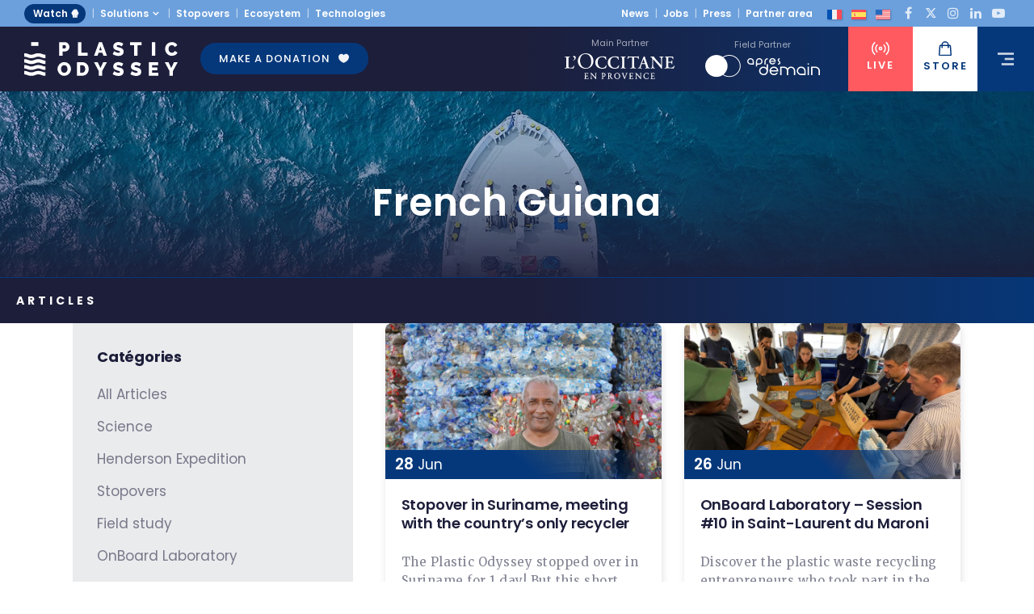

--- FILE ---
content_type: text/html; charset=UTF-8
request_url: https://plasticodyssey.org/blog/escales/guyane/
body_size: 17854
content:
	<!DOCTYPE html>
<html lang="fr-FR">
<head>
	<meta charset="UTF-8" />
	
				<meta name="viewport" content="width=device-width,initial-scale=1,user-scalable=no">
		
	<link rel="profile" href="https://gmpg.org/xfn/11" />
	<link rel="pingback" href="https://plasticodyssey.org/xmlrpc.php" />

	<meta name='robots' content='index, follow, max-image-preview:large, max-snippet:-1, max-video-preview:-1' />
	<style>img:is([sizes="auto" i], [sizes^="auto," i]) { contain-intrinsic-size: 3000px 1500px }</style>
	<link rel="alternate" hreflang="fr" href="https://plasticodyssey.org/blog/escales/guyane/" />
<link rel="alternate" hreflang="en" href="https://plasticodyssey.org/en/blog/stopovers/french-guiana/" />
<link rel="alternate" hreflang="es" href="https://plasticodyssey.org/es/blog/escalas/guayana-francesa/" />
<link rel="alternate" hreflang="x-default" href="https://plasticodyssey.org/blog/escales/guyane/" />

	<!-- This site is optimized with the Yoast SEO plugin v25.5 - https://yoast.com/wordpress/plugins/seo/ -->
	<title>Tous les articles de la catégorie Guyane | Plastic Odyssey</title><link rel="preload" as="style" href="https://fonts.googleapis.com/css?family=Raleway%3A100%2C200%2C300%2C400%2C500%2C600%2C700%2C800%2C900%2C100italic%2C300italic%2C400italic%2C700italic%7CRoboto%3A100%2C200%2C300%2C400%2C500%2C600%2C700%2C800%2C900%2C100italic%2C300italic%2C400italic%2C700italic%7CPoppins%3A100%2C200%2C300%2C400%2C500%2C600%2C700%2C800%2C900%2C100italic%2C300italic%2C400italic%2C700italic%7CMerriweather%3A100%2C200%2C300%2C400%2C500%2C600%2C700%2C800%2C900%2C100italic%2C300italic%2C400italic%2C700italic&#038;subset=latin%2Clatin-ext&#038;display=swap" /><link rel="stylesheet" href="https://fonts.googleapis.com/css?family=Raleway%3A100%2C200%2C300%2C400%2C500%2C600%2C700%2C800%2C900%2C100italic%2C300italic%2C400italic%2C700italic%7CRoboto%3A100%2C200%2C300%2C400%2C500%2C600%2C700%2C800%2C900%2C100italic%2C300italic%2C400italic%2C700italic%7CPoppins%3A100%2C200%2C300%2C400%2C500%2C600%2C700%2C800%2C900%2C100italic%2C300italic%2C400italic%2C700italic%7CMerriweather%3A100%2C200%2C300%2C400%2C500%2C600%2C700%2C800%2C900%2C100italic%2C300italic%2C400italic%2C700italic&#038;subset=latin%2Clatin-ext&#038;display=swap" media="print" onload="this.media='all'" /><noscript><link rel="stylesheet" href="https://fonts.googleapis.com/css?family=Raleway%3A100%2C200%2C300%2C400%2C500%2C600%2C700%2C800%2C900%2C100italic%2C300italic%2C400italic%2C700italic%7CRoboto%3A100%2C200%2C300%2C400%2C500%2C600%2C700%2C800%2C900%2C100italic%2C300italic%2C400italic%2C700italic%7CPoppins%3A100%2C200%2C300%2C400%2C500%2C600%2C700%2C800%2C900%2C100italic%2C300italic%2C400italic%2C700italic%7CMerriweather%3A100%2C200%2C300%2C400%2C500%2C600%2C700%2C800%2C900%2C100italic%2C300italic%2C400italic%2C700italic&#038;subset=latin%2Clatin-ext&#038;display=swap" /></noscript>
<link rel="preload" as="font" href="https://plasticodyssey.org/wp-content/themes/bridge/css/font-awesome/fonts/fontawesome-webfont.woff2?v=4.7.0" crossorigin>
<link rel="preload" as="font" href="https://plasticodyssey.org/wp-content/themes/bridge/css/elegant-icons/fonts/ElegantIcons.woff" crossorigin>
	<link rel="canonical" href="https://plasticodyssey.org/blog/escales/guyane/" />
	<meta property="og:locale" content="fr_FR" />
	<meta property="og:type" content="article" />
	<meta property="og:title" content="Tous les articles de la catégorie Guyane | Plastic Odyssey" />
	<meta property="og:url" content="https://plasticodyssey.org/blog/escales/guyane/" />
	<meta property="og:site_name" content="Plastic Odyssey" />
	<meta property="og:image" content="https://plasticodyssey.org/wp-content/uploads/2020/08/bateau-recyclage-plastique.jpg" />
	<meta property="og:image:width" content="1920" />
	<meta property="og:image:height" content="1080" />
	<meta property="og:image:type" content="image/jpeg" />
	<meta name="twitter:card" content="summary_large_image" />
	<meta name="twitter:site" content="@plasticodyssey" />
	<script type="application/ld+json" class="yoast-schema-graph">{"@context":"https://schema.org","@graph":[{"@type":"CollectionPage","@id":"https://plasticodyssey.org/blog/escales/guyane/","url":"https://plasticodyssey.org/blog/escales/guyane/","name":"Tous les articles de la catégorie Guyane | Plastic Odyssey","isPartOf":{"@id":"https://plasticodyssey.org/#website"},"primaryImageOfPage":{"@id":"https://plasticodyssey.org/blog/escales/guyane/#primaryimage"},"image":{"@id":"https://plasticodyssey.org/blog/escales/guyane/#primaryimage"},"thumbnailUrl":"https://plasticodyssey.org/wp-content/uploads/2023/07/glenn-seul-recycleur-suriname.jpg","breadcrumb":{"@id":"https://plasticodyssey.org/blog/escales/guyane/#breadcrumb"},"inLanguage":"fr-FR"},{"@type":"ImageObject","inLanguage":"fr-FR","@id":"https://plasticodyssey.org/blog/escales/guyane/#primaryimage","url":"https://plasticodyssey.org/wp-content/uploads/2023/07/glenn-seul-recycleur-suriname.jpg","contentUrl":"https://plasticodyssey.org/wp-content/uploads/2023/07/glenn-seul-recycleur-suriname.jpg","width":1920,"height":1080},{"@type":"BreadcrumbList","@id":"https://plasticodyssey.org/blog/escales/guyane/#breadcrumb","itemListElement":[{"@type":"ListItem","position":1,"name":"Accueil","item":"https://plasticodyssey.org/"},{"@type":"ListItem","position":2,"name":"Escales","item":"https://plasticodyssey.org/blog/escales/"},{"@type":"ListItem","position":3,"name":"Guyane"}]},{"@type":"WebSite","@id":"https://plasticodyssey.org/#website","url":"https://plasticodyssey.org/","name":"Plastic Odyssey","description":"L&#039;expédition autour du monde contre la pollution plastique","publisher":{"@id":"https://plasticodyssey.org/#organization"},"potentialAction":[{"@type":"SearchAction","target":{"@type":"EntryPoint","urlTemplate":"https://plasticodyssey.org/?s={search_term_string}"},"query-input":{"@type":"PropertyValueSpecification","valueRequired":true,"valueName":"search_term_string"}}],"inLanguage":"fr-FR"},{"@type":"Organization","@id":"https://plasticodyssey.org/#organization","name":"Plastic Odyssey","url":"https://plasticodyssey.org/","logo":{"@type":"ImageObject","inLanguage":"fr-FR","@id":"https://plasticodyssey.org/#/schema/logo/image/","url":"https://plasticodyssey.org/wp-content/uploads/2020/02/navire-plastic-odyssey-coucher-soleil.jpg","contentUrl":"https://plasticodyssey.org/wp-content/uploads/2020/02/navire-plastic-odyssey-coucher-soleil.jpg","width":1920,"height":1080,"caption":"Plastic Odyssey"},"image":{"@id":"https://plasticodyssey.org/#/schema/logo/image/"},"sameAs":["https://www.facebook.com/plasticodyssey/","https://x.com/plasticodyssey","https://www.instagram.com/plasticodyssey/","https://www.linkedin.com/company/plastic-odyssey/","https://www.youtube.com/channel/UC4UNxaIW9ODIuLGJaTrhnow"]}]}</script>
	<!-- / Yoast SEO plugin. -->


<link rel='dns-prefetch' href='//fonts.googleapis.com' />
<link rel='dns-prefetch' href='//henderson.plasticodyssey.org' />
<link rel='dns-prefetch' href='//plastic-heritage.org' />
<link href='https://fonts.gstatic.com' crossorigin rel='preconnect' />
<link rel="alternate" type="application/rss+xml" title="Plastic Odyssey &raquo; Flux" href="https://plasticodyssey.org/feed/" />
<link rel="alternate" type="application/rss+xml" title="Plastic Odyssey &raquo; Flux des commentaires" href="https://plasticodyssey.org/comments/feed/" />
<link rel="alternate" type="application/rss+xml" title="Plastic Odyssey &raquo; Flux de la catégorie Guyane" href="https://plasticodyssey.org/blog/escales/guyane/feed/" />
<style id='wp-emoji-styles-inline-css' type='text/css'>

	img.wp-smiley, img.emoji {
		display: inline !important;
		border: none !important;
		box-shadow: none !important;
		height: 1em !important;
		width: 1em !important;
		margin: 0 0.07em !important;
		vertical-align: -0.1em !important;
		background: none !important;
		padding: 0 !important;
	}
</style>
<link rel='stylesheet' id='wp-block-library-css' href='https://plasticodyssey.org/wp-includes/css/dist/block-library/style.min.css?ver=6.8.3' type='text/css' media='all' />
<style id='classic-theme-styles-inline-css' type='text/css'>
/*! This file is auto-generated */
.wp-block-button__link{color:#fff;background-color:#32373c;border-radius:9999px;box-shadow:none;text-decoration:none;padding:calc(.667em + 2px) calc(1.333em + 2px);font-size:1.125em}.wp-block-file__button{background:#32373c;color:#fff;text-decoration:none}
</style>
<style id='safe-svg-svg-icon-style-inline-css' type='text/css'>
.safe-svg-cover{text-align:center}.safe-svg-cover .safe-svg-inside{display:inline-block;max-width:100%}.safe-svg-cover svg{fill:currentColor;height:100%;max-height:100%;max-width:100%;width:100%}

</style>
<style id='global-styles-inline-css' type='text/css'>
:root{--wp--preset--aspect-ratio--square: 1;--wp--preset--aspect-ratio--4-3: 4/3;--wp--preset--aspect-ratio--3-4: 3/4;--wp--preset--aspect-ratio--3-2: 3/2;--wp--preset--aspect-ratio--2-3: 2/3;--wp--preset--aspect-ratio--16-9: 16/9;--wp--preset--aspect-ratio--9-16: 9/16;--wp--preset--color--black: #000000;--wp--preset--color--cyan-bluish-gray: #abb8c3;--wp--preset--color--white: #ffffff;--wp--preset--color--pale-pink: #f78da7;--wp--preset--color--vivid-red: #cf2e2e;--wp--preset--color--luminous-vivid-orange: #ff6900;--wp--preset--color--luminous-vivid-amber: #fcb900;--wp--preset--color--light-green-cyan: #7bdcb5;--wp--preset--color--vivid-green-cyan: #00d084;--wp--preset--color--pale-cyan-blue: #8ed1fc;--wp--preset--color--vivid-cyan-blue: #0693e3;--wp--preset--color--vivid-purple: #9b51e0;--wp--preset--gradient--vivid-cyan-blue-to-vivid-purple: linear-gradient(135deg,rgba(6,147,227,1) 0%,rgb(155,81,224) 100%);--wp--preset--gradient--light-green-cyan-to-vivid-green-cyan: linear-gradient(135deg,rgb(122,220,180) 0%,rgb(0,208,130) 100%);--wp--preset--gradient--luminous-vivid-amber-to-luminous-vivid-orange: linear-gradient(135deg,rgba(252,185,0,1) 0%,rgba(255,105,0,1) 100%);--wp--preset--gradient--luminous-vivid-orange-to-vivid-red: linear-gradient(135deg,rgba(255,105,0,1) 0%,rgb(207,46,46) 100%);--wp--preset--gradient--very-light-gray-to-cyan-bluish-gray: linear-gradient(135deg,rgb(238,238,238) 0%,rgb(169,184,195) 100%);--wp--preset--gradient--cool-to-warm-spectrum: linear-gradient(135deg,rgb(74,234,220) 0%,rgb(151,120,209) 20%,rgb(207,42,186) 40%,rgb(238,44,130) 60%,rgb(251,105,98) 80%,rgb(254,248,76) 100%);--wp--preset--gradient--blush-light-purple: linear-gradient(135deg,rgb(255,206,236) 0%,rgb(152,150,240) 100%);--wp--preset--gradient--blush-bordeaux: linear-gradient(135deg,rgb(254,205,165) 0%,rgb(254,45,45) 50%,rgb(107,0,62) 100%);--wp--preset--gradient--luminous-dusk: linear-gradient(135deg,rgb(255,203,112) 0%,rgb(199,81,192) 50%,rgb(65,88,208) 100%);--wp--preset--gradient--pale-ocean: linear-gradient(135deg,rgb(255,245,203) 0%,rgb(182,227,212) 50%,rgb(51,167,181) 100%);--wp--preset--gradient--electric-grass: linear-gradient(135deg,rgb(202,248,128) 0%,rgb(113,206,126) 100%);--wp--preset--gradient--midnight: linear-gradient(135deg,rgb(2,3,129) 0%,rgb(40,116,252) 100%);--wp--preset--font-size--small: 13px;--wp--preset--font-size--medium: 20px;--wp--preset--font-size--large: 36px;--wp--preset--font-size--x-large: 42px;--wp--preset--spacing--20: 0.44rem;--wp--preset--spacing--30: 0.67rem;--wp--preset--spacing--40: 1rem;--wp--preset--spacing--50: 1.5rem;--wp--preset--spacing--60: 2.25rem;--wp--preset--spacing--70: 3.38rem;--wp--preset--spacing--80: 5.06rem;--wp--preset--shadow--natural: 6px 6px 9px rgba(0, 0, 0, 0.2);--wp--preset--shadow--deep: 12px 12px 50px rgba(0, 0, 0, 0.4);--wp--preset--shadow--sharp: 6px 6px 0px rgba(0, 0, 0, 0.2);--wp--preset--shadow--outlined: 6px 6px 0px -3px rgba(255, 255, 255, 1), 6px 6px rgba(0, 0, 0, 1);--wp--preset--shadow--crisp: 6px 6px 0px rgba(0, 0, 0, 1);}:where(.is-layout-flex){gap: 0.5em;}:where(.is-layout-grid){gap: 0.5em;}body .is-layout-flex{display: flex;}.is-layout-flex{flex-wrap: wrap;align-items: center;}.is-layout-flex > :is(*, div){margin: 0;}body .is-layout-grid{display: grid;}.is-layout-grid > :is(*, div){margin: 0;}:where(.wp-block-columns.is-layout-flex){gap: 2em;}:where(.wp-block-columns.is-layout-grid){gap: 2em;}:where(.wp-block-post-template.is-layout-flex){gap: 1.25em;}:where(.wp-block-post-template.is-layout-grid){gap: 1.25em;}.has-black-color{color: var(--wp--preset--color--black) !important;}.has-cyan-bluish-gray-color{color: var(--wp--preset--color--cyan-bluish-gray) !important;}.has-white-color{color: var(--wp--preset--color--white) !important;}.has-pale-pink-color{color: var(--wp--preset--color--pale-pink) !important;}.has-vivid-red-color{color: var(--wp--preset--color--vivid-red) !important;}.has-luminous-vivid-orange-color{color: var(--wp--preset--color--luminous-vivid-orange) !important;}.has-luminous-vivid-amber-color{color: var(--wp--preset--color--luminous-vivid-amber) !important;}.has-light-green-cyan-color{color: var(--wp--preset--color--light-green-cyan) !important;}.has-vivid-green-cyan-color{color: var(--wp--preset--color--vivid-green-cyan) !important;}.has-pale-cyan-blue-color{color: var(--wp--preset--color--pale-cyan-blue) !important;}.has-vivid-cyan-blue-color{color: var(--wp--preset--color--vivid-cyan-blue) !important;}.has-vivid-purple-color{color: var(--wp--preset--color--vivid-purple) !important;}.has-black-background-color{background-color: var(--wp--preset--color--black) !important;}.has-cyan-bluish-gray-background-color{background-color: var(--wp--preset--color--cyan-bluish-gray) !important;}.has-white-background-color{background-color: var(--wp--preset--color--white) !important;}.has-pale-pink-background-color{background-color: var(--wp--preset--color--pale-pink) !important;}.has-vivid-red-background-color{background-color: var(--wp--preset--color--vivid-red) !important;}.has-luminous-vivid-orange-background-color{background-color: var(--wp--preset--color--luminous-vivid-orange) !important;}.has-luminous-vivid-amber-background-color{background-color: var(--wp--preset--color--luminous-vivid-amber) !important;}.has-light-green-cyan-background-color{background-color: var(--wp--preset--color--light-green-cyan) !important;}.has-vivid-green-cyan-background-color{background-color: var(--wp--preset--color--vivid-green-cyan) !important;}.has-pale-cyan-blue-background-color{background-color: var(--wp--preset--color--pale-cyan-blue) !important;}.has-vivid-cyan-blue-background-color{background-color: var(--wp--preset--color--vivid-cyan-blue) !important;}.has-vivid-purple-background-color{background-color: var(--wp--preset--color--vivid-purple) !important;}.has-black-border-color{border-color: var(--wp--preset--color--black) !important;}.has-cyan-bluish-gray-border-color{border-color: var(--wp--preset--color--cyan-bluish-gray) !important;}.has-white-border-color{border-color: var(--wp--preset--color--white) !important;}.has-pale-pink-border-color{border-color: var(--wp--preset--color--pale-pink) !important;}.has-vivid-red-border-color{border-color: var(--wp--preset--color--vivid-red) !important;}.has-luminous-vivid-orange-border-color{border-color: var(--wp--preset--color--luminous-vivid-orange) !important;}.has-luminous-vivid-amber-border-color{border-color: var(--wp--preset--color--luminous-vivid-amber) !important;}.has-light-green-cyan-border-color{border-color: var(--wp--preset--color--light-green-cyan) !important;}.has-vivid-green-cyan-border-color{border-color: var(--wp--preset--color--vivid-green-cyan) !important;}.has-pale-cyan-blue-border-color{border-color: var(--wp--preset--color--pale-cyan-blue) !important;}.has-vivid-cyan-blue-border-color{border-color: var(--wp--preset--color--vivid-cyan-blue) !important;}.has-vivid-purple-border-color{border-color: var(--wp--preset--color--vivid-purple) !important;}.has-vivid-cyan-blue-to-vivid-purple-gradient-background{background: var(--wp--preset--gradient--vivid-cyan-blue-to-vivid-purple) !important;}.has-light-green-cyan-to-vivid-green-cyan-gradient-background{background: var(--wp--preset--gradient--light-green-cyan-to-vivid-green-cyan) !important;}.has-luminous-vivid-amber-to-luminous-vivid-orange-gradient-background{background: var(--wp--preset--gradient--luminous-vivid-amber-to-luminous-vivid-orange) !important;}.has-luminous-vivid-orange-to-vivid-red-gradient-background{background: var(--wp--preset--gradient--luminous-vivid-orange-to-vivid-red) !important;}.has-very-light-gray-to-cyan-bluish-gray-gradient-background{background: var(--wp--preset--gradient--very-light-gray-to-cyan-bluish-gray) !important;}.has-cool-to-warm-spectrum-gradient-background{background: var(--wp--preset--gradient--cool-to-warm-spectrum) !important;}.has-blush-light-purple-gradient-background{background: var(--wp--preset--gradient--blush-light-purple) !important;}.has-blush-bordeaux-gradient-background{background: var(--wp--preset--gradient--blush-bordeaux) !important;}.has-luminous-dusk-gradient-background{background: var(--wp--preset--gradient--luminous-dusk) !important;}.has-pale-ocean-gradient-background{background: var(--wp--preset--gradient--pale-ocean) !important;}.has-electric-grass-gradient-background{background: var(--wp--preset--gradient--electric-grass) !important;}.has-midnight-gradient-background{background: var(--wp--preset--gradient--midnight) !important;}.has-small-font-size{font-size: var(--wp--preset--font-size--small) !important;}.has-medium-font-size{font-size: var(--wp--preset--font-size--medium) !important;}.has-large-font-size{font-size: var(--wp--preset--font-size--large) !important;}.has-x-large-font-size{font-size: var(--wp--preset--font-size--x-large) !important;}
:where(.wp-block-post-template.is-layout-flex){gap: 1.25em;}:where(.wp-block-post-template.is-layout-grid){gap: 1.25em;}
:where(.wp-block-columns.is-layout-flex){gap: 2em;}:where(.wp-block-columns.is-layout-grid){gap: 2em;}
:root :where(.wp-block-pullquote){font-size: 1.5em;line-height: 1.6;}
</style>
<link data-minify="1" rel='stylesheet' id='dnd-upload-cf7-css' href='https://plasticodyssey.org/wp-content/cache/min/1/wp-content/plugins/drag-and-drop-multiple-file-upload-contact-form-7/assets/css/dnd-upload-cf7.css?ver=1769684197' type='text/css' media='all' />
<link data-minify="1" rel='stylesheet' id='contact-form-7-css' href='https://plasticodyssey.org/wp-content/cache/min/1/wp-content/plugins/contact-form-7/includes/css/styles.css?ver=1769684197' type='text/css' media='all' />
<link data-minify="1" rel='stylesheet' id='wpml-blocks-css' href='https://plasticodyssey.org/wp-content/cache/min/1/wp-content/plugins/sitepress-multilingual-cms/dist/css/blocks/styles.css?ver=1769684197' type='text/css' media='all' />
<link data-minify="1" rel='stylesheet' id='juiz_sps_styles-css' href='https://plasticodyssey.org/wp-content/cache/min/1/wp-content/plugins/juiz-social-post-sharer/skins/7/style.min.css?ver=1769684197' type='text/css' media='all' />
<link rel='stylesheet' id='juiz_sps_modal_styles-css' href='https://plasticodyssey.org/wp-content/plugins/juiz-social-post-sharer/assets/css/juiz-social-post-sharer-modal.min.css?ver=2.3.3' type='text/css' media="print" onload="this.onload=null;this.media='all'" /><noscript><link rel="stylesheet" media="all" href="https://plasticodyssey.org/wp-content/plugins/juiz-social-post-sharer/assets/css/juiz-social-post-sharer-modal.min.css?ver=2.3.3"></noscript>
<link rel='stylesheet' id='wpml-legacy-horizontal-list-0-css' href='//plasticodyssey.org/wp-content/plugins/sitepress-multilingual-cms/templates/language-switchers/legacy-list-horizontal/style.min.css?ver=1' type='text/css' media='all' />
<link rel='stylesheet' id='wpml-menu-item-0-css' href='//plasticodyssey.org/wp-content/plugins/sitepress-multilingual-cms/templates/language-switchers/menu-item/style.min.css?ver=1' type='text/css' media='all' />
<link rel='stylesheet' id='mediaelement-css' href='https://plasticodyssey.org/wp-includes/js/mediaelement/mediaelementplayer-legacy.min.css?ver=4.2.17' type='text/css' media='all' />
<link rel='stylesheet' id='wp-mediaelement-css' href='https://plasticodyssey.org/wp-includes/js/mediaelement/wp-mediaelement.min.css?ver=6.8.3' type='text/css' media='all' />
<link rel='stylesheet' id='bridge-default-style-css' href='https://plasticodyssey.org/wp-content/themes/bridge/style.css?ver=6.8.3' type='text/css' media='all' />
<link data-minify="1" rel='stylesheet' id='bridge-qode-font_awesome-css' href='https://plasticodyssey.org/wp-content/cache/min/1/wp-content/themes/bridge/css/font-awesome/css/font-awesome.min.css?ver=1769684197' type='text/css' media='all' />
<link data-minify="1" rel='stylesheet' id='bridge-qode-font_elegant-css' href='https://plasticodyssey.org/wp-content/cache/min/1/wp-content/themes/bridge/css/elegant-icons/style.min.css?ver=1769684197' type='text/css' media='all' />
<link rel='stylesheet' id='bridge-stylesheet-css' href='https://plasticodyssey.org/wp-content/themes/bridge/css/stylesheet.min.css?ver=6.8.3' type='text/css' media='all' />
<style id='bridge-stylesheet-inline-css' type='text/css'>
   .archive.disabled_footer_top .footer_top_holder, .archive.disabled_footer_bottom .footer_bottom_holder { display: none;}


</style>
<link data-minify="1" rel='stylesheet' id='bridge-print-css' href='https://plasticodyssey.org/wp-content/cache/min/1/wp-content/themes/bridge/css/print.css?ver=1769684197' type='text/css' media='all' />
<link data-minify="1" rel='stylesheet' id='bridge-style-dynamic-css' href='https://plasticodyssey.org/wp-content/cache/min/1/wp-content/themes/bridge/css/style_dynamic_ms_id_1.css?ver=1769684197' type='text/css' media='all' />
<link rel='stylesheet' id='bridge-responsive-css' href='https://plasticodyssey.org/wp-content/themes/bridge/css/responsive.min.css?ver=6.8.3' type='text/css' media='all' />
<link data-minify="1" rel='stylesheet' id='bridge-style-dynamic-responsive-css' href='https://plasticodyssey.org/wp-content/cache/min/1/wp-content/themes/bridge/css/style_dynamic_responsive_ms_id_1.css?ver=1769684197' type='text/css' media='all' />
<link data-minify="1" rel='stylesheet' id='js_composer_front-css' href='https://plasticodyssey.org/wp-content/cache/min/1/wp-content/plugins/js_composer/assets/css/js_composer.min.css?ver=1769684197' type='text/css' media='all' />

<link rel='stylesheet' id='bridge-core-dashboard-style-css' href='https://plasticodyssey.org/wp-content/plugins/bridge-core/modules/core-dashboard/assets/css/core-dashboard.min.css?ver=6.8.3' type='text/css' media='all' />
<link data-minify="1" rel='stylesheet' id='bridge-childstyle-css' href='https://plasticodyssey.org/wp-content/cache/min/1/wp-content/themes/bridge-child/style.css?ver=1769684197' type='text/css' media='all' />
<link data-minify="1" rel='stylesheet' id='sk_bases-css' href='https://plasticodyssey.org/wp-content/cache/min/1/wp-content/themes/bridge-child/css/sk-bases.css?ver=1769684197' type='text/css' media='all' />
<link data-minify="1" rel='stylesheet' id='sk_custom-css' href='https://plasticodyssey.org/wp-content/cache/min/1/wp-content/themes/bridge-child/css/sk-custom.css?ver=1769684197' type='text/css' media='all' />
<link data-minify="1" rel='stylesheet' id='sk_responsive-css' href='https://plasticodyssey.org/wp-content/cache/min/1/wp-content/themes/bridge-child/css/sk-responsive.css?ver=1769684197' type='text/css' media='all' />
<link data-minify="1" rel='stylesheet' id='cf7cf-style-css' href='https://plasticodyssey.org/wp-content/cache/min/1/wp-content/plugins/cf7-conditional-fields/style.css?ver=1769684197' type='text/css' media='all' />
<script type="text/javascript" src="https://plasticodyssey.org/wp-includes/js/jquery/jquery.min.js?ver=3.7.1" id="jquery-core-js"></script>
<script type="text/javascript" src="https://plasticodyssey.org/wp-includes/js/jquery/jquery-migrate.min.js?ver=3.4.1" id="jquery-migrate-js"></script>
<script type="text/javascript" id="wpml-cookie-js-extra">
/* <![CDATA[ */
var wpml_cookies = {"wp-wpml_current_language":{"value":"fr","expires":1,"path":"\/"}};
var wpml_cookies = {"wp-wpml_current_language":{"value":"fr","expires":1,"path":"\/"}};
/* ]]> */
</script>
<script data-minify="1" type="text/javascript" src="https://plasticodyssey.org/wp-content/cache/min/1/wp-content/plugins/sitepress-multilingual-cms/res/js/cookies/language-cookie.js?ver=1769684197" id="wpml-cookie-js"></script>
<script type="text/javascript" id="wpml-browser-redirect-js-extra">
/* <![CDATA[ */
var wpml_browser_redirect_params = {"pageLanguage":"fr","languageUrls":{"fr_fr":"https:\/\/plasticodyssey.org\/blog\/escales\/guyane\/","fr":"https:\/\/plasticodyssey.org\/blog\/escales\/guyane\/","en_us":"https:\/\/plasticodyssey.org\/en\/blog\/stopovers\/french-guiana\/","en":"https:\/\/plasticodyssey.org\/en\/blog\/stopovers\/french-guiana\/","us":"https:\/\/plasticodyssey.org\/en\/blog\/stopovers\/french-guiana\/","es_es":"https:\/\/plasticodyssey.org\/es\/blog\/escalas\/guayana-francesa\/","es":"https:\/\/plasticodyssey.org\/es\/blog\/escalas\/guayana-francesa\/"},"cookie":{"name":"_icl_visitor_lang_js","domain":".plasticodyssey.org","path":"\/","expiration":24}};
/* ]]> */
</script>
<script data-minify="1" type="text/javascript" src="https://plasticodyssey.org/wp-content/cache/min/1/wp-content/plugins/sitepress-multilingual-cms/dist/js/browser-redirect/app.js?ver=1769684197" id="wpml-browser-redirect-js"></script>
<script data-minify="1" type="text/javascript" src="https://plasticodyssey.org/wp-content/cache/min/1/wp-content/themes/bridge-child/js/init.js?ver=1769684197" id="init-js"></script>
<script></script><link rel="https://api.w.org/" href="https://plasticodyssey.org/wp-json/" /><link rel="alternate" title="JSON" type="application/json" href="https://plasticodyssey.org/wp-json/wp/v2/categories/110" /><link rel="EditURI" type="application/rsd+xml" title="RSD" href="https://plasticodyssey.org/xmlrpc.php?rsd" />
<meta name="generator" content="WordPress 6.8.3" />
<meta name="generator" content="WPML ver:4.6.3 stt:1,4,2;" />
<style>
        body.login {
            background-color: #1d1e3a;
            background-image: url("https://plasticodyssey.org/wp-content/uploads/2022/10/01102022-Plastic-Odyssey-Depart-ARMADA-studiokrack-09-1920.jpg"); background-size: cover;
        }
        .login h1 a {
            background-image: url("https://plasticodyssey.org/wp-content/uploads/2020/02/logo-reserve-plastic-odyssey.svg") !important;
            background-size: contain !important;
            width: 100% !important;
            height: 100px !important;
            display: block !important;
        }
        #login {position:absolute;background-color:#1D1E3A;border-radius:9px;padding:40px 10px 20px 10px!important;left:120px;top:100px; top: 50%;transform:translateY(-50%);left:120px;}
#loginform {border:none!important;background-color:#1D1E3A!important;margin-top: 0 !important;padding:10px 20px;}
.login #backtoblog a, .login #nav a {color:#fff!important;}
.login #nav, .login #backtoblog {text-align:left;}
.language-switcher {display:none}
.login label {color:#fff;font-weight:500;}
.wp-core-ui .button-primary {background-color:#fff!important;border-color:#1D1E3A!important;color:#1D1E3A!important;}
.wp-core-ui .button-primary:hover {background-color:#FF5A60!important;border-color:#FF5A60!important;color:#fff!important;}
.login h1 a {height: 50px !important;}
.login #nav {margin:14px 0 0!important;}
    </style><script type="text/javascript">
        document.addEventListener("DOMContentLoaded", function() {
            var logoLink = document.querySelector(".login h1 a");
            if (logoLink) {
                logoLink.setAttribute("href", "https://plasticodyssey.org");
                logoLink.setAttribute("target", "_blank");  // Ouvre dans un nouvel onglet (optionnel)
            }
        });
    </script><!-- Google Tag Manager -->
<script>(function(w,d,s,l,i){w[l]=w[l]||[];w[l].push({'gtm.start':
new Date().getTime(),event:'gtm.js'});var f=d.getElementsByTagName(s)[0],
j=d.createElement(s),dl=l!='dataLayer'?'&l='+l:'';j.async=true;j.src=
'https://www.googletagmanager.com/gtm.js?id='+i+dl;f.parentNode.insertBefore(j,f);
})(window,document,'script','dataLayer','GTM-PQH87FKS');</script>
<!-- End Google Tag Manager -->
<meta name="generator" content="Powered by WPBakery Page Builder - drag and drop page builder for WordPress."/>
<link rel="icon" href="https://plasticodyssey.org/wp-content/uploads/2023/03/cropped-favicon-po-32x32.png" sizes="32x32" />
<link rel="icon" href="https://plasticodyssey.org/wp-content/uploads/2023/03/cropped-favicon-po-192x192.png" sizes="192x192" />
<link rel="apple-touch-icon" href="https://plasticodyssey.org/wp-content/uploads/2023/03/cropped-favicon-po-180x180.png" />
<meta name="msapplication-TileImage" content="https://plasticodyssey.org/wp-content/uploads/2023/03/cropped-favicon-po-270x270.png" />
<noscript><style> .wpb_animate_when_almost_visible { opacity: 1; }</style></noscript></head>

<body data-rsssl=1 class="archive category category-guyane category-110 wp-theme-bridge wp-child-theme-bridge-child bridge-core-3.3.4.2  qode-title-hidden side_menu_slide_from_right footer_responsive_adv qode-content-sidebar-responsive qode-child-theme-ver-1.0.0 qode-theme-ver-30.8.8.2 qode-theme-bridge qode-wpml-enabled wpb-js-composer js-comp-ver-8.5 vc_responsive" itemscope itemtype="http://schema.org/WebPage">


<!-- Google Tag Manager (noscript) -->
<noscript><iframe src="https://www.googletagmanager.com/ns.html?id=GTM-PQH87FKS"
height="0" width="0" style="display:none;visibility:hidden"></iframe></noscript>
<!-- End Google Tag Manager (noscript) -->

	<section class="side_menu right dark side_area_alignment_left">
					<div class="side_menu_title">
				<h5>menu</h5>
			</div>
				<a href="#" target="_self" class="close_side_menu ">
					</a>
		<div id="nav_menu-6" class="widget widget_nav_menu posts_holder"><div class="menu-menu-principal-fr-container"><ul id="menu-menu-principal-fr" class="menu"><li id="menu-item-24187" class="sk_cta_sidemenu sk_cta_live menu-item menu-item-type-post_type menu-item-object-page menu-item-24187"><a href="https://plasticodyssey.org/live/"><img decoding="async" loading="lazy" src="/wp-content/uploads/2023/03/icon-live-expedition.svg" width="22" height="16"> Live</a></li>
<li id="menu-item-24188" class="sk_cta_sidemenu sk_cta_don menu-item menu-item-type-post_type menu-item-object-page menu-item-24188"><a href="https://plasticodyssey.org/soutenir/faire-un-don/"><img decoding="async" loading="lazy" src="/wp-content/uploads/2023/03/icone-coeur.svg" width="16" height="18"> Don</a></li>
<li id="menu-item-24007" class="menu-item menu-item-type-post_type menu-item-object-page menu-item-home menu-item-24007"><a href="https://plasticodyssey.org/">Accueil</a></li>
<li id="menu-item-24322" class="menu-item menu-item-type-post_type menu-item-object-page menu-item-24322"><a href="https://plasticodyssey.org/expedition/escales/">Expédition</a></li>
<li id="menu-item-24008" class="menu-item menu-item-type-post_type menu-item-object-page menu-item-24008"><a href="https://plasticodyssey.org/solutions/">Solutions</a></li>
<li id="menu-item-24846" class="menu-item menu-item-type-post_type menu-item-object-page menu-item-24846"><a href="https://plasticodyssey.org/expedition/navire/">Navire</a></li>
<li id="menu-item-38988" class="menu-item menu-item-type-post_type menu-item-object-page menu-item-38988"><a href="https://plasticodyssey.org/ecosysteme/">Écosystème</a></li>
<li id="menu-item-24010" class="menu-item menu-item-type-post_type menu-item-object-page menu-item-24010"><a href="https://plasticodyssey.org/partenaires/">Partenaires</a></li>
<li id="menu-item-38987" class="menu-item menu-item-type-custom menu-item-object-custom menu-item-38987"><a target="_blank" href="https://shop.plasticodyssey.org/">Boutique en ligne</a></li>
<li id="menu-item-wpml-ls-86-en" class="menu-item wpml-ls-slot-86 wpml-ls-item wpml-ls-item-en wpml-ls-menu-item wpml-ls-first-item menu-item-type-wpml_ls_menu_item menu-item-object-wpml_ls_menu_item menu-item-wpml-ls-86-en"><a href="https://plasticodyssey.org/en/blog/stopovers/french-guiana/"><img width="18" height="12"
            class="wpml-ls-flag"
            src="https://plasticodyssey.org/wp-content/plugins/sitepress-multilingual-cms/res/flags/en.svg"
            alt="Anglais"
            
            
    /></a></li>
<li id="menu-item-wpml-ls-86-es" class="menu-item wpml-ls-slot-86 wpml-ls-item wpml-ls-item-es wpml-ls-menu-item wpml-ls-last-item menu-item-type-wpml_ls_menu_item menu-item-object-wpml_ls_menu_item menu-item-wpml-ls-86-es"><a href="https://plasticodyssey.org/es/blog/escalas/guayana-francesa/"><img width="18" height="12"
            class="wpml-ls-flag"
            src="https://plasticodyssey.org/wp-content/plugins/sitepress-multilingual-cms/res/flags/es.svg"
            alt="Espagnol"
            
            
    /></a></li>
</ul></div></div><div id="block-4" class="widget widget_block posts_holder"><div class="sk_sidemenu_bottom align_center">
<div class="sk_sidemenu_bottom_text">
<p><a href="/actualites/">Actualités</a>  | <a href="/espace-recrutement/">Recrutement</a>  |  <a href="/espace-presse/">Presse</a>  |  <a href="/contact/">Contact</a></p>
</div>
<div class="sk_sidemenu_bottom_social">
<span class="q_social_icon_holder normal_social"><a itemprop="url" href="https://www.facebook.com/plasticodyssey/" target="_blank"><i class="qode_icon_font_awesome fa fa-facebook  simple_social"></i></a></span><span class="q_social_icon_holder normal_social"><a itemprop="url" href="https://twitter.com/plasticodyssey" target="_blank"><i class="qode_icon_font_awesome fa fa-twitter  simple_social"></i></a></span><span class="q_social_icon_holder normal_social"><a itemprop="url" href="https://www.instagram.com/plasticodyssey/" target="_blank"><i class="qode_icon_font_awesome fa fa-instagram  simple_social"></i></a></span><span class="q_social_icon_holder normal_social"><a itemprop="url" href="https://www.youtube.com/c/PlasticOdyssey" target="_blank"><i class="qode_icon_font_awesome fa fa-youtube-play  simple_social"></i></a></span>
</div>
</div>
</div></section>

<div class="wrapper">
	<div class="wrapper_inner">

    
		<!-- Google Analytics start -->
				<!-- Google Analytics end -->

		
	<header class=" has_top scroll_header_top_area  fixed scrolled_not_transparent sticky_mobile page_header">
	<div class="header_inner clearfix">
				<div class="header_top_bottom_holder">
				<div class="header_top clearfix" style='' >
							<div class="left">
						<div class="inner">
							<div class="header-widget widget_nav_menu header-left-widget"><div class="menu-menu-header-top-left-container"><ul id="menu-menu-header-top-left" class="menu"><li id="menu-item-34997" class="sk_watch menu-item menu-item-type-post_type menu-item-object-page menu-item-34997"><a href="https://plasticodyssey.org/watch/">Watch 🍿</a></li>
<li id="menu-item-24065" class="menu-item menu-item-type-post_type menu-item-object-page menu-item-has-children menu-item-24065"><a href="https://plasticodyssey.org/solutions/">Solutions</a>
<ul class="sub-menu">
	<li id="menu-item-28879" class="menu-item menu-item-type-post_type menu-item-object-page menu-item-28879"><a href="https://plasticodyssey.org/solutions/recycling-academy/">Recycling Academy</a></li>
	<li id="menu-item-28880" class="menu-item menu-item-type-post_type menu-item-object-page menu-item-28880"><a href="https://plasticodyssey.org/solutions/onboard-laboratory/">OnBoard Laboratory</a></li>
	<li id="menu-item-28881" class="menu-item menu-item-type-post_type menu-item-object-page menu-item-28881"><a href="https://plasticodyssey.org/solutions/local-factories/">Local Factories</a></li>
	<li id="menu-item-46472" class="menu-item menu-item-type-post_type menu-item-object-page menu-item-46472"><a href="https://plasticodyssey.org/solutions/nomadic-expo/">Nomadic Expo</a></li>
	<li id="menu-item-28883" class="menu-item menu-item-type-post_type menu-item-object-page menu-item-28883"><a href="https://plasticodyssey.org/solutions/exploration-school/">Exploration School</a></li>
	<li id="menu-item-28884" class="menu-item menu-item-type-post_type menu-item-object-page menu-item-28884"><a href="https://plasticodyssey.org/solutions/human-centered-research/">Human-Centered Research</a></li>
</ul>
</li>
<li id="menu-item-26753" class="menu-item menu-item-type-post_type menu-item-object-page menu-item-26753"><a href="https://plasticodyssey.org/expedition/escales/">Escales</a></li>
<li id="menu-item-24511" class="menu-item menu-item-type-post_type menu-item-object-page menu-item-24511"><a href="https://plasticodyssey.org/ecosysteme/">Écosystème</a></li>
<li id="menu-item-24847" class="menu-item menu-item-type-post_type menu-item-object-page menu-item-24847"><a href="https://plasticodyssey.org/technologies/">Technologies</a></li>
</ul></div></div><div class="widget qode_button_widget"><a  itemprop="url" href="/soutenir/faire-un-don/" target="_self"  class="qbutton  default sk_cta_blue heart" style="">Faire un don<span aria-hidden="true" class="qode_icon_font_elegant icon_heart qode_button_icon_element"></span></a></div>						</div>
					</div>
					<div class="right">
						<div class="inner">
							<div class="header-widget widget_nav_menu header-right-widget"><div class="menu-menu-header-top-right-container"><ul id="menu-menu-header-top-right" class="menu"><li id="menu-item-23927" class="menu-item menu-item-type-post_type menu-item-object-page current_page_parent menu-item-23927"><a href="https://plasticodyssey.org/actualites/">Actualités</a></li>
<li id="menu-item-10692" class="menu-item menu-item-type-post_type menu-item-object-page menu-item-10692"><a href="https://plasticodyssey.org/espace-recrutement/">Recrutement</a></li>
<li id="menu-item-8958" class="menu-item menu-item-type-post_type menu-item-object-page menu-item-8958"><a href="https://plasticodyssey.org/espace-presse/">Presse</a></li>
<li id="menu-item-26164" class="menu-item menu-item-type-custom menu-item-object-custom menu-item-26164"><a target="_blank" href="https://partners.plasticodyssey.org/">Espace Partenaire</a></li>
</ul></div></div><div class="header-widget widget_icl_lang_sel_widget header-right-widget">
<div class="wpml-ls-sidebars-header_right wpml-ls wpml-ls-legacy-list-horizontal">
	<ul><li class="wpml-ls-slot-header_right wpml-ls-item wpml-ls-item-en wpml-ls-first-item wpml-ls-item-legacy-list-horizontal">
				<a href="https://plasticodyssey.org/en/blog/stopovers/french-guiana/" class="wpml-ls-link">
                                                        <img width="18" height="12"
            class="wpml-ls-flag"
            src="https://plasticodyssey.org/wp-content/plugins/sitepress-multilingual-cms/res/flags/en.svg"
            alt="Anglais"
           
           
    /></a>
			</li><li class="wpml-ls-slot-header_right wpml-ls-item wpml-ls-item-es wpml-ls-last-item wpml-ls-item-legacy-list-horizontal">
				<a href="https://plasticodyssey.org/es/blog/escalas/guayana-francesa/" class="wpml-ls-link">
                                                        <img width="18" height="12"
            class="wpml-ls-flag"
            src="https://plasticodyssey.org/wp-content/plugins/sitepress-multilingual-cms/res/flags/es.svg"
            alt="Espagnol"
           
           
    /></a>
			</li></ul>
</div>
</div><span class='q_social_icon_holder normal_social' data-color=rgba(255,255,255,0.8) data-hover-color=#FFFFFF><a itemprop='url' href='https://www.facebook.com/plasticodyssey/' target='_blank'><i class="qode_icon_font_awesome fa fa-facebook  simple_social" style="color: rgba(255,255,255,0.8);margin: 0px 5px 0px 5px;font-size: 16px;" ></i></a></span><span class='q_social_icon_holder normal_social' data-color=rgba(255,255,255,0.8) data-hover-color=#FFFFFF><a itemprop='url' href='https://twitter.com/plasticodyssey' target='_blank'><i class="qode_icon_font_awesome fa fa-twitter  simple_social" style="color: rgba(255,255,255,0.8);margin: 0px 5px 0px 5px;font-size: 16px;" ></i></a></span><span class='q_social_icon_holder normal_social' data-color=rgba(255,255,255,0.8) data-hover-color=#FFFFFF><a itemprop='url' href='https://www.instagram.com/plasticodyssey/' target='_blank'><i class="qode_icon_font_awesome fa fa-instagram  simple_social" style="color: rgba(255,255,255,0.8);margin: 0px 5px 0px 5px;font-size: 16px;" ></i></a></span><span class='q_social_icon_holder normal_social' data-color=rgba(255,255,255,0.8) data-hover-color=#FFFFFF><a itemprop='url' href='https://www.linkedin.com/company/plastic-odyssey/' target='_blank'><i class="qode_icon_font_awesome fa fa-linkedin  simple_social" style="color: rgba(255,255,255,0.8);margin: 0px 5px 0px 5px;font-size: 16px;" ></i></a></span><span class='q_social_icon_holder normal_social' data-color=rgba(255,255,255,0.8) data-hover-color=#FFFFFF><a itemprop='url' href='https://www.youtube.com/c/PlasticOdyssey' target='_blank'><i class="qode_icon_font_awesome fa fa-youtube-play  simple_social" style="color: rgba(255,255,255,0.8);margin: 0px 5px 0px 5px;font-size: 16px;" ></i></a></span>						</div>
					</div>
						</div>

			<div class="header_bottom clearfix" style='' >
											<div class="header_inner_left">
																								<div class="logo_wrapper" >
	<div class="q_logo">
		<a itemprop="url" href="https://plasticodyssey.org/" >
             <img width="250" height="55" itemprop="image" class="normal" src="https://plasticodyssey.org/wp-content/uploads/2020/02/logo-reserve-plastic-odyssey.svg" alt="Logo"> 			 <img width="250" height="55" itemprop="image" class="light" src="https://plasticodyssey.org/wp-content/uploads/2020/02/logo-reserve-plastic-odyssey.svg" alt="Logo"/> 			 <img width="376" height="200" itemprop="image" class="dark" src="https://plasticodyssey.org/wp-content/themes/bridge/img/logo_black.png" alt="Logo"/> 			 <img width="250" height="55" itemprop="image" class="sticky" src="https://plasticodyssey.org/wp-content/uploads/2020/02/logo-reserve-plastic-odyssey.svg" alt="Logo"/> 			 <img width="250" height="55" itemprop="image" class="mobile" src="https://plasticodyssey.org/wp-content/uploads/2020/02/logo-reserve-plastic-odyssey.svg" alt="Logo"/> 					</a>
	</div>
	</div>															</div>
															<div class="header_inner_right">
									<div class="side_menu_button_wrapper right">
																					<div class="header_bottom_right_widget_holder"><div class="header_bottom_widget widget_block"><div class="headerpartners">
<div class="headerpartners_content"><span class="main-partner">Partenaire principal</span><br />
<a href="/partenaires/loccitane-en-provence/"><img decoding="async" class="alignnone wp-image-275 size-full" role="img" src="/wp-content/uploads/2024/12/logo-partenaire-loccitane-en-provence-2024-reserve.svg" alt="logo L'Occitane en Provence" width="300" height="71"></a></div>
<div class="headerpartners_content"><span class="main-partner">Partenaire terrain</span><br />
<a href="/partenaires/apres-demain/"><img decoding="async" class="alignnone wp-image-15230 size-full" role="img" src="/wp-content/uploads/2022/06/logo-debiopharm-apres-demain-white.svg" alt="logo Après Demain" width="276" height="55"></a></div>
</div>
</div><div class="header_bottom_widget widget_block"><div class="sk_menu_header_bottom">
<div class="sk_menu_live"><a href="/live/"><img decoding="async" src="/wp-content/uploads/2023/03/icon-live-expedition.svg" width="22" height="16">Live</a></div>
<div class="sk_menu_shop"><a href="https://shop.plasticodyssey.org" target="_blank"><img decoding="async" src="/wp-content/uploads/2023/03/icon-shop-plasticodyssey.svg" width="16" height="18">Shop</a></div>
</div>
</div></div>
																														<div class="side_menu_button">
																																	
	<a class="side_menu_button_link normal qode-side-menu-button-svg" href="javascript:void(0)">
		<svg xmlns="http://www.w3.org/2000/svg" width="31" height="23" viewBox="0 0 31 23">
  <rect id="Rectangle_202" data-name="Rectangle 202" width="31" height="3" fill="#fff"/>
  <rect id="Rectangle_203" data-name="Rectangle 203" width="17" height="3" transform="translate(14 10)" fill="#fff"/>
  <rect id="Rectangle_204" data-name="Rectangle 204" width="23" height="3" transform="translate(8 20)" fill="#fff"/>
</svg>	</a>
										</div>
									</div>
								</div>
							
							
							<nav class="main_menu drop_down center">
															</nav>
														<nav class="mobile_menu">
	</nav>											</div>
			</div>
		</div>
</header>	
	
    
    	
    
    <div class="content ">
        <div class="content_inner  ">
    			<div class="title_outer title_without_animation" data-height="400">
		<div class="title title_size_large  position_center  has_fixed_background " style="background-size: 1920px; background-image: url(&quot;https://plasticodyssey.org/wp-content/uploads/2023/03/navire-recherche-pollution-plastique.jpg&quot;); height: 400px; background-color: rgb(29, 30, 58); background-position: center 0px;">
			<div class="image not_responsive"><img width="1920" height="1080" itemprop="image" src="https://plasticodyssey.org/wp-content/uploads/2023/03/navire-recherche-pollution-plastique.jpg" alt="&nbsp;"> </div>
			<div class="title_holder" style="padding-top:113px;height:287px;">
				<div class="container">
					<div class="container_inner clearfix">
						<div class="title_subtitle_holder">
							<div class="title_subtitle_holder_inner">
								<h1 style="color:#ffffff"><span>Guyane</span></h1>
							</div>
						</div>
					</div>
				</div>
			</div>
		</div>
	</div>
	<div class="container">
					<div class="container_inner default_template_holder clearfix">
										<div class="two_columns_33_66 background_color_sidebar grid2 clearfix">
							<div class="column1">
									<div class="column_inner">
		<aside class="sidebar">
							
			<div id="nav_menu-7" class="widget widget_nav_menu posts_holder"><h5>Catégories</h5><div class="menu-menu-actualites-fr-container"><ul id="menu-menu-actualites-fr" class="menu"><li id="menu-item-24864" class="menu-item menu-item-type-post_type menu-item-object-page current_page_parent menu-item-24864"><a href="https://plasticodyssey.org/actualites/">Tous les articles</a></li>
<li id="menu-item-62298" class="menu-item menu-item-type-taxonomy menu-item-object-category menu-item-62298"><a href="https://plasticodyssey.org/blog/science/">Science</a></li>
<li id="menu-item-43669" class="menu-item menu-item-type-taxonomy menu-item-object-category menu-item-43669"><a href="https://plasticodyssey.org/blog/expedition-henderson/">Expédition Henderson</a></li>
<li id="menu-item-24836" class="menu-item menu-item-type-taxonomy menu-item-object-category current-category-ancestor menu-item-24836"><a href="https://plasticodyssey.org/blog/escales/">Escales</a></li>
<li id="menu-item-24843" class="menu-item menu-item-type-taxonomy menu-item-object-category menu-item-24843"><a href="https://plasticodyssey.org/blog/etude-de-terrain/">Terrain</a></li>
<li id="menu-item-24841" class="menu-item menu-item-type-taxonomy menu-item-object-category menu-item-24841"><a href="https://plasticodyssey.org/blog/onboard-laboratory/">OnBoard Laboratory</a></li>
<li id="menu-item-24840" class="menu-item menu-item-type-taxonomy menu-item-object-category menu-item-24840"><a href="https://plasticodyssey.org/blog/local-factories/">Local Factories</a></li>
<li id="menu-item-24838" class="menu-item menu-item-type-taxonomy menu-item-object-category menu-item-24838"><a href="https://plasticodyssey.org/blog/jeunes-explorateurs/">Exploration School</a></li>
<li id="menu-item-27416" class="menu-item menu-item-type-taxonomy menu-item-object-category menu-item-27416"><a href="https://plasticodyssey.org/blog/nomadic-expo/">Nomadic Expo</a></li>
<li id="menu-item-24842" class="menu-item menu-item-type-taxonomy menu-item-object-category menu-item-24842"><a href="https://plasticodyssey.org/blog/technologies/">Technologies</a></li>
<li id="menu-item-24837" class="menu-item menu-item-type-taxonomy menu-item-object-category menu-item-24837"><a href="https://plasticodyssey.org/blog/expedition/">Expédition</a></li>
</ul></div></div>		</aside>
	</div>
	
							</div>
							<div class="column2">
								<div class="column_inner">
									<div class="blog_holder masonry blog_masonry_date_in_image qodef-zoom masonry_pagination">

			<div class="blog_holder_grid_sizer"></div>
		<div class="blog_holder_grid_gutter"></div>
	
    <!--if template name is defined than it is used our template and we can use query '$blog_query'-->
    
        <!--otherwise it is archive or category page and we don't have query-->
                    		<article id="post-34349" class="post-34349 post type-post status-publish format-standard has-post-thumbnail hentry category-escales category-expedition category-guyane">
							<div class="post_image">
					<a itemprop="url" href="https://plasticodyssey.org/recyclage-plastique-suriname/" target="_self" title="Escale au Suriname, rencontre avec le seul recycleur du pays">
						<img width="1920" height="1080" src="https://plasticodyssey.org/wp-content/uploads/2023/07/glenn-seul-recycleur-suriname.jpg" class="attachment-full size-full wp-post-image" alt="" decoding="async" fetchpriority="high" srcset="https://plasticodyssey.org/wp-content/uploads/2023/07/glenn-seul-recycleur-suriname.jpg 1920w, https://plasticodyssey.org/wp-content/uploads/2023/07/glenn-seul-recycleur-suriname-300x169.jpg 300w, https://plasticodyssey.org/wp-content/uploads/2023/07/glenn-seul-recycleur-suriname-1024x576.jpg 1024w, https://plasticodyssey.org/wp-content/uploads/2023/07/glenn-seul-recycleur-suriname-768x432.jpg 768w, https://plasticodyssey.org/wp-content/uploads/2023/07/glenn-seul-recycleur-suriname-1536x864.jpg 1536w, https://plasticodyssey.org/wp-content/uploads/2023/07/glenn-seul-recycleur-suriname-700x394.jpg 700w, https://plasticodyssey.org/wp-content/uploads/2023/07/glenn-seul-recycleur-suriname-539x303.jpg 539w" sizes="(max-width: 1920px) 100vw, 1920px" />					</a>
					<div itemprop="dateCreated" class="time entry_date updated">
						<span class="time_day">28</span>
						<span class="time_month">Juin</span>
						<meta itemprop="interactionCount" content="UserComments: 0"/>
					</div>
				</div>
						<div class="post_text">
				<div class="post_text_inner">
					<h5 itemprop="name" class="entry_title"><a itemprop="url" href="https://plasticodyssey.org/recyclage-plastique-suriname/" target="_self" title="Escale au Suriname, rencontre avec le seul recycleur du pays">Escale au Suriname, rencontre avec le seul recycleur du pays</a></h5>
					<p itemprop="description" class="post_excerpt">Le Plastic Odyssey a fait escale au Suriname pendant 1 journée ! Mais ce court arrêt nous a quand même permis de comprendre les enjeux de ce petit pays d'Amérique du Sud et de rencontrer...</p>					<div class="post_info">
											</div>
				</div>
			</div>
		</article>
		

                    		<article id="post-30074" class="post-30074 post type-post status-publish format-standard has-post-thumbnail hentry category-escales category-guyane category-onboard-laboratory">
							<div class="post_image">
					<a itemprop="url" href="https://plasticodyssey.org/onboard-laboratory-guyane/" target="_self" title="OnBoard Laboratory &#8211; Session #10 à Saint-Laurent du Maroni">
						<img width="1920" height="1080" src="https://plasticodyssey.org/wp-content/uploads/2023/06/onboard-lab-guyane-presentation-objet-plastique-recycle.jpg" class="attachment-full size-full wp-post-image" alt="" decoding="async" srcset="https://plasticodyssey.org/wp-content/uploads/2023/06/onboard-lab-guyane-presentation-objet-plastique-recycle.jpg 1920w, https://plasticodyssey.org/wp-content/uploads/2023/06/onboard-lab-guyane-presentation-objet-plastique-recycle-300x169.jpg 300w, https://plasticodyssey.org/wp-content/uploads/2023/06/onboard-lab-guyane-presentation-objet-plastique-recycle-1024x576.jpg 1024w, https://plasticodyssey.org/wp-content/uploads/2023/06/onboard-lab-guyane-presentation-objet-plastique-recycle-768x432.jpg 768w, https://plasticodyssey.org/wp-content/uploads/2023/06/onboard-lab-guyane-presentation-objet-plastique-recycle-1536x864.jpg 1536w, https://plasticodyssey.org/wp-content/uploads/2023/06/onboard-lab-guyane-presentation-objet-plastique-recycle-700x394.jpg 700w, https://plasticodyssey.org/wp-content/uploads/2023/06/onboard-lab-guyane-presentation-objet-plastique-recycle-539x303.jpg 539w" sizes="(max-width: 1920px) 100vw, 1920px" />					</a>
					<div itemprop="dateCreated" class="time entry_date updated">
						<span class="time_day">26</span>
						<span class="time_month">Juin</span>
						<meta itemprop="interactionCount" content="UserComments: 0"/>
					</div>
				</div>
						<div class="post_text">
				<div class="post_text_inner">
					<h5 itemprop="name" class="entry_title"><a itemprop="url" href="https://plasticodyssey.org/onboard-laboratory-guyane/" target="_self" title="OnBoard Laboratory &#8211; Session #10 à Saint-Laurent du Maroni">OnBoard Laboratory &#8211; Session #10 à Saint-Laurent du Maroni</a></h5>
					<p itemprop="description" class="post_excerpt">Découvrez les entrepreneurs du recyclage des déchets plastiques qui ont participé au programme d'accompagnement à bord du navire à Saint-Laurent du Maroni en Guyane....</p>					<div class="post_info">
											</div>
				</div>
			</div>
		</article>
		

                                </div>
                                                    								</div>
							</div>
						</div>
									</div>
						</div>
						<div class="content_bottom" >
			<div id="block-10" class="widget widget_block"><p><div      class="vc_row wpb_row section vc_row-fluid  pt4 grid_section" style='background-color:#1d1e3a; text-align:left; z-index:22;'><div class=" section_inner clearfix"><div class='section_inner_margin clearfix'><div class="wpb_column vc_column_container vc_col-sm-12"><div class="vc_column-inner"><div class="wpb_wrapper"><div class='q_elements_holder two_columns responsive_mode_from_768 news_title' ><div class='q_elements_item ' data-600-768='20px 0px' data-480-600='20px 0px' data-480='20px 0px' data-animation='no' data-item-class='q_elements_holder_custom_662361'><div class='q_elements_item_inner'><div class='q_elements_item_content q_elements_holder_custom_662361' style='padding:40px 0px 40px 60px'>
	<div class="wpb_text_column wpb_content_element ">
		<div class="wpb_wrapper">
			<h3><span style="color: #ff5a60;"><strong>Rejoignez la communauté,</strong></span><br />
<span style="color: #ffffff;"><strong>Abonnez-vous à la Newsletter</strong></span></h3>

		</div>
	</div></div></div></div><div class='q_elements_item ' data-600-768='20px 0 40px' data-480-600='20px 0 40px' data-480='20px 0 40px' data-animation='no' data-item-class='q_elements_holder_custom_799220'><div class='q_elements_item_inner'><div class='q_elements_item_content q_elements_holder_custom_799220' style='padding:40px 60px 40px 0'>
	<div class="wpb_text_column wpb_content_element ">
		<div class="wpb_wrapper">
			
<div class="wpcf7 no-js" id="wpcf7-f23765-o1" lang="fr-FR" dir="ltr" data-wpcf7-id="23765">
<div class="screen-reader-response"><p role="status" aria-live="polite" aria-atomic="true"></p> <ul></ul></div>
<form action="/blog/escales/guyane/#wpcf7-f23765-o1" method="post" class="wpcf7-form init custom-newsletter" aria-label="Formulaire de contact" novalidate="novalidate" data-status="init">
<fieldset class="hidden-fields-container"><input type="hidden" name="_wpcf7" value="23765" /><input type="hidden" name="_wpcf7_version" value="6.1.1" /><input type="hidden" name="_wpcf7_locale" value="fr_FR" /><input type="hidden" name="_wpcf7_unit_tag" value="wpcf7-f23765-o1" /><input type="hidden" name="_wpcf7_container_post" value="0" /><input type="hidden" name="_wpcf7_posted_data_hash" value="" /><input type="hidden" name="_wpcf7cf_hidden_group_fields" value="[]" /><input type="hidden" name="_wpcf7cf_hidden_groups" value="[]" /><input type="hidden" name="_wpcf7cf_visible_groups" value="[]" /><input type="hidden" name="_wpcf7cf_repeaters" value="[]" /><input type="hidden" name="_wpcf7cf_steps" value="{}" /><input type="hidden" name="_wpcf7cf_options" value="{&quot;form_id&quot;:23765,&quot;conditions&quot;:[],&quot;settings&quot;:{&quot;animation&quot;:&quot;yes&quot;,&quot;animation_intime&quot;:200,&quot;animation_outtime&quot;:200,&quot;conditions_ui&quot;:&quot;normal&quot;,&quot;notice_dismissed&quot;:false}}" /><input type="hidden" name="_wpcf7_recaptcha_response" value="" />
</fieldset>
<div class="newsletter">
	<div class="tab1">
		<p><span class="wpcf7-form-control-wrap" data-name="newsletter-email"><input size="40" maxlength="400" class="wpcf7-form-control wpcf7-email wpcf7-validates-as-required wpcf7-text wpcf7-validates-as-email" aria-required="true" aria-invalid="false" placeholder="Renseignez votre e-mail" value="" type="email" name="newsletter-email" /></span>
		</p>
	</div>
	<div class="tab2">
		<p><input class="wpcf7-form-control wpcf7-submit has-spinner" type="submit" value="S&#039;abonner" />
		</p>
	</div>
</div><input type='hidden' class='wpcf7-pum' value='{"closepopup":false,"closedelay":0,"openpopup":false,"openpopup_id":0}' /><div class="wpcf7-response-output" aria-hidden="true"></div>
</form>
</div>


		</div>
	</div></div></div></div></div></div></div></div><div class="align_center wpb_column vc_column_container vc_col-sm-12"><div class="vc_column-inner vc_custom_1661387022908"><div class="wpb_wrapper"><span data-type="normal" data-hover-icon-color="#ff5a60" class="qode_icon_shortcode  q_font_awsome_icon fa-3x  " style="margin: 20px; "><a  itemprop="url" href="https://www.facebook.com/plasticodyssey/" target="_blank"><i class="qode_icon_font_awesome fa fa-facebook qode_icon_element" style="font-size: 50px;color: #ffffff;" ></i></a></span><span data-type="normal" data-hover-icon-color="#ff5a60" class="qode_icon_shortcode  q_font_awsome_icon fa-3x  " style="margin: 20px; "><a  itemprop="url" href="https://twitter.com/plasticodyssey" target="_blank"><i class="qode_icon_font_awesome fa fa-twitter qode_icon_element" style="font-size: 50px;color: #ffffff;" ></i></a></span><span data-type="normal" data-hover-icon-color="#ff5a60" class="qode_icon_shortcode  q_font_awsome_icon fa-3x  " style="margin: 20px; "><a  itemprop="url" href="https://www.instagram.com/plasticodyssey/" target="_blank"><i class="qode_icon_font_awesome fa fa-instagram qode_icon_element" style="font-size: 50px;color: #ffffff;" ></i></a></span><span data-type="normal" data-hover-icon-color="#ff5a60" class="qode_icon_shortcode  q_font_awsome_icon fa-3x  " style="margin: 20px; "><a  itemprop="url" href="https://www.linkedin.com/company/plastic-odyssey/" target="_blank"><i class="qode_icon_font_awesome fa fa-linkedin qode_icon_element" style="font-size: 50px;color: #ffffff;" ></i></a></span><span data-type="normal" data-hover-icon-color="#ff5a60" class="qode_icon_shortcode  q_font_awsome_icon fa-3x  " style="margin: 20px; "><a  itemprop="url" href="https://www.youtube.com/c/PlasticOdyssey" target="_blank"><i class="qode_icon_font_awesome fa fa-youtube-play qode_icon_element" style="font-size: 50px;color: #ffffff;" ></i></a></span></div></div></div></div></div></div></p>
</div>		</div>
				
	</div>
</div>



	<footer >
		<div class="footer_inner clearfix">
				<div class="footer_top_holder">
            			<div class="footer_top">
								<div class="container">
					<div class="container_inner">
																	<div class="two_columns_50_50 clearfix">
								<div class="column1 footer_col1">
										<div class="column_inner">
											<div id="media_image-3" class="widget widget_media_image"><img width="250" height="55" src="https://plasticodyssey.org/wp-content/uploads/2020/02/logo-reserve-plastic-odyssey.svg" class="image wp-image-20  attachment-medium size-medium" alt="logo de Plastic Odyssey blanc" style="max-width: 100%; height: auto;" decoding="async" loading="lazy" /></div><div id="text-7" class="widget widget_text">			<div class="textwidget"><p style="margin-top: 20px;">Suivez l&rsquo;aventure sur les réseaux</p>
</div>
		</div><span class='q_social_icon_holder normal_social' data-color=#ffffff data-hover-color=#FF5A60><a itemprop='url' href='https://www.facebook.com/plasticodyssey/' target='_blank'><i class="qode_icon_font_awesome fa fa-facebook  simple_social" style="color: #ffffff;margin: 10px 10px 10px 10px;font-size: 30px;" ></i></a></span><span class='q_social_icon_holder normal_social' data-color=#ffffff data-hover-color=#FF5A60><a itemprop='url' href='https://twitter.com/plasticodyssey' target='_blank'><i class="qode_icon_font_awesome fa fa-twitter  simple_social" style="color: #ffffff;margin: 10px 10px 10px 10px;font-size: 30px;" ></i></a></span><span class='q_social_icon_holder normal_social' data-color=#ffffff data-hover-color=#FF5A60><a itemprop='url' href='https://www.instagram.com/plasticodyssey/' target='_blank'><i class="qode_icon_font_awesome fa fa-instagram  simple_social" style="color: #ffffff;margin: 10px 10px 10px 10px;font-size: 30px;" ></i></a></span><span class='q_social_icon_holder normal_social' data-color=#ffffff data-hover-color=#FF5A60><a itemprop='url' href='https://www.youtube.com/c/PlasticOdyssey' target='_blank'><i class="qode_icon_font_awesome fa fa-youtube-play  simple_social" style="color: #ffffff;margin: 10px 10px 10px 10px;font-size: 30px;" ></i></a></span><span class='q_social_icon_holder normal_social' data-color=#ffffff data-hover-color=#FF5A60><a itemprop='url' href='https://www.linkedin.com/company/plastic-odyssey/' target='_blank'><i class="qode_icon_font_awesome fa fa-linkedin  simple_social" style="color: #ffffff;margin: 10px 10px 10px 10px;font-size: 30px;" ></i></a></span><div class="widget qode_button_widget"><a  itemprop="url" href="/espace-presse/" target="_self"  class="qbutton  default buttonfooter" style="margin: 20px 0px; ">Espace presse</a></div>										</div>
								</div>
								<div class="column2">
									<div class="column_inner">
										<div class="two_columns_50_50 clearfix">
											<div class="column1 footer_col2">
												<div class="column_inner">
													<div id="nav_menu-2" class="widget widget_nav_menu"><h5>En savoir plus</h5><div class="menu-menu-footer-po-fr-container"><ul id="menu-menu-footer-po-fr" class="menu"><li id="menu-item-25122" class="menu-item menu-item-type-post_type menu-item-object-page menu-item-25122"><a href="https://plasticodyssey.org/contact/">Contact</a></li>
<li id="menu-item-119" class="menu-item menu-item-type-post_type menu-item-object-page menu-item-119"><a href="https://plasticodyssey.org/soutenir/">Nous soutenir</a></li>
<li id="menu-item-476" class="menu-item menu-item-type-post_type menu-item-object-page menu-item-476"><a href="https://plasticodyssey.org/soutenir/faire-un-don/">Faire un don</a></li>
<li id="menu-item-10702" class="menu-item menu-item-type-post_type menu-item-object-page menu-item-10702"><a href="https://plasticodyssey.org/espace-recrutement/">Espace recrutement</a></li>
<li id="menu-item-2817" class="menu-item menu-item-type-custom menu-item-object-custom menu-item-2817"><a target="_blank" href="https://partners.plasticodyssey.org/">Espace partenaire</a></li>
<li id="menu-item-13075" class="menu-item menu-item-type-custom menu-item-object-custom menu-item-13075"><a href="https://codeocean.plasticodyssey.org/">Plateforme pédagogique</a></li>
<li id="menu-item-13076" class="menu-item menu-item-type-custom menu-item-object-custom menu-item-13076"><a href="https://technology.plasticodyssey.org/">Plateforme technologie</a></li>
<li id="menu-item-25123" class="menu-item menu-item-type-custom menu-item-object-custom menu-item-25123"><a href="https://deviations.plasticodyssey.org/">Programme de recherche</a></li>
</ul></div></div>												</div>
											</div>
											<div class="column2 footer_col3">
												<div class="column_inner">
													<div id="media_image-4" class="widget widget_media_image"><h5>Partenaires</h5><a href="/partenaires/loccitane-en-provence/"><img width="570" height="134" src="https://plasticodyssey.org/wp-content/uploads/2024/12/logo-partenaire-loccitane-en-provence-2024-reserve.svg" class="image wp-image-53612 partnersfooterbig attachment-medium size-medium" alt="" style="max-width: 100%; height: auto;" title="Partenaires" decoding="async" loading="lazy" /></a></div><div id="media_image-15" class="widget widget_media_image"><a href="/partenaires/apres-demain/"><img width="276" height="55" src="https://plasticodyssey.org/wp-content/uploads/2022/06/logo-debiopharm-apres-demain-white.svg" class="image wp-image-15230 partnersfooterbig attachment-medium size-medium" alt="Après Demain" style="max-width: 100%; height: auto;" title="Partenaires" decoding="async" loading="lazy" /></a></div><div id="media_image-24" class="widget widget_media_image"><a href="/partenaires/clarins/"><img width="727" height="84" src="https://plasticodyssey.org/wp-content/uploads/2020/02/logo-partenaire-clarins-reserve.svg" class="image wp-image-278 partnersfooterclarins attachment-medium size-medium" alt="Logo Clarins" style="max-width: 100%; height: auto;" decoding="async" loading="lazy" /></a></div><div id="media_image-7" class="widget widget_media_image"><a href="/partenaires/credit-agricole/"><img width="741" height="512" src="https://plasticodyssey.org/wp-content/uploads/2020/02/logo-partenaire-credit-agricole-reserve.svg" class="image wp-image-280 partnersfooterca attachment-medium size-medium" alt="" style="max-width: 100%; height: auto;" title="Crédit Agricole" decoding="async" loading="lazy" /></a></div><div id="media_image-6" class="widget widget_media_image"><a href="/partenaires/matmut/"><img width="211" height="38" src="https://plasticodyssey.org/wp-content/uploads/2023/03/Logo_MATMUT_2022-white.svg" class="image wp-image-25113 partnersfootermatmut attachment-medium size-medium" alt="matmut" style="max-width: 100%; height: auto;" decoding="async" loading="lazy" /></a></div><div class="widget qode_button_widget"><a  itemprop="url" href="/partenaires/" target="_self"  class="qbutton  default buttonfooter" style="margin: 20px 0px 0px; ">Tous nos partenaires</a></div>												</div>
											</div>
										</div>
									</div>
								</div>
							</div>							
															</div>
				</div>
							</div>
					</div>
							<div class="footer_bottom_holder">
                                    <div style="background-color: rgba(255,255,255,0.2);height: 1px" class="footer_bottom_border in_grid"></div>
                								<div class="container">
					<div class="container_inner">
										<div class="three_columns footer_bottom_columns clearfix">
					<div class="column1 footer_bottom_column">
						<div class="column_inner">
							<div class="footer_bottom">
											<div class="textwidget"><p>Crédits©Plastic Odyssey 2024</p>
</div>
									</div>
						</div>
					</div>
					<div class="column2 footer_bottom_column">
						<div class="column_inner">
							<div class="footer_bottom">
								
<p><a href="/mentions-legales/">Mentions légales</a> - <a href="/plan-du-site/">Plan du site</a></p>
							</div>
						</div>
					</div>
					<div class="column3 footer_bottom_column">
						<div class="column_inner">
							<div class="footer_bottom">
											<div class="textwidget"><p>Créé avec enthousiasme par <a href="https://studiokrack.fr" target="_blank" rel="noopener">studio krack</a></p>
</div>
									</div>
						</div>
					</div>
				</div>
									</div>
			</div>
						</div>
				</div>
	</footer>
		
</div>
</div>
<script type="speculationrules">
{"prefetch":[{"source":"document","where":{"and":[{"href_matches":"\/*"},{"not":{"href_matches":["\/wp-*.php","\/wp-admin\/*","\/wp-content\/uploads\/*","\/wp-content\/*","\/wp-content\/plugins\/*","\/wp-content\/themes\/bridge-child\/*","\/wp-content\/themes\/bridge\/*","\/*\\?(.+)"]}},{"not":{"selector_matches":"a[rel~=\"nofollow\"]"}},{"not":{"selector_matches":".no-prefetch, .no-prefetch a"}}]},"eagerness":"conservative"}]}
</script>
		<script type="text/javascript">
			function dnd_cf7_generateUUIDv4() {
				const bytes = new Uint8Array(16);
				crypto.getRandomValues(bytes);
				bytes[6] = (bytes[6] & 0x0f) | 0x40; // version 4
				bytes[8] = (bytes[8] & 0x3f) | 0x80; // variant 10
				const hex = Array.from(bytes, b => b.toString(16).padStart(2, "0")).join("");
				return hex.replace(/^(.{8})(.{4})(.{4})(.{4})(.{12})$/, "$1-$2-$3-$4-$5");
			}

			document.addEventListener("DOMContentLoaded", function() {
				if ( ! document.cookie.includes("wpcf7_guest_user_id")) {
					document.cookie = "wpcf7_guest_user_id=" + dnd_cf7_generateUUIDv4() + "; path=/; max-age=" + (12 * 3600) + "; samesite=Lax";
				}
			});
		</script>
		<script type="text/html" id="wpb-modifications"> window.wpbCustomElement = 1; </script><script type="text/javascript" src="https://plasticodyssey.org/wp-includes/js/dist/hooks.min.js?ver=4d63a3d491d11ffd8ac6" id="wp-hooks-js"></script>
<script type="text/javascript" src="https://plasticodyssey.org/wp-includes/js/dist/i18n.min.js?ver=5e580eb46a90c2b997e6" id="wp-i18n-js"></script>
<script type="text/javascript" id="wp-i18n-js-after">
/* <![CDATA[ */
wp.i18n.setLocaleData( { 'text direction\u0004ltr': [ 'ltr' ] } );
/* ]]> */
</script>
<script data-minify="1" type="text/javascript" src="https://plasticodyssey.org/wp-content/cache/min/1/wp-content/plugins/contact-form-7/includes/swv/js/index.js?ver=1769684197" id="swv-js"></script>
<script type="text/javascript" id="contact-form-7-js-translations">
/* <![CDATA[ */
( function( domain, translations ) {
	var localeData = translations.locale_data[ domain ] || translations.locale_data.messages;
	localeData[""].domain = domain;
	wp.i18n.setLocaleData( localeData, domain );
} )( "contact-form-7", {"translation-revision-date":"2025-02-06 12:02:14+0000","generator":"GlotPress\/4.0.1","domain":"messages","locale_data":{"messages":{"":{"domain":"messages","plural-forms":"nplurals=2; plural=n > 1;","lang":"fr"},"This contact form is placed in the wrong place.":["Ce formulaire de contact est plac\u00e9 dans un mauvais endroit."],"Error:":["Erreur\u00a0:"]}},"comment":{"reference":"includes\/js\/index.js"}} );
/* ]]> */
</script>
<script type="text/javascript" id="contact-form-7-js-before">
/* <![CDATA[ */
var wpcf7 = {
    "api": {
        "root": "https:\/\/plasticodyssey.org\/wp-json\/",
        "namespace": "contact-form-7\/v1"
    },
    "cached": 1
};
/* ]]> */
</script>
<script data-minify="1" type="text/javascript" src="https://plasticodyssey.org/wp-content/cache/min/1/wp-content/plugins/contact-form-7/includes/js/index.js?ver=1769684197" id="contact-form-7-js"></script>
<script type="text/javascript" id="codedropz-uploader-js-extra">
/* <![CDATA[ */
var dnd_cf7_uploader = {"ajax_url":"https:\/\/plasticodyssey.org\/wp-admin\/admin-ajax.php","ajax_nonce":"fe9900909b","drag_n_drop_upload":{"tag":"h3","text":"Glisser & d\u00e9poser les fichiers ici","or_separator":"ou","browse":"Parcourir les fichiers","server_max_error":"La taille du fichier t\u00e9l\u00e9vers\u00e9 d\u00e9passe la taille maximum de t\u00e9l\u00e9versement de votre serveur.","large_file":"Le fichier t\u00e9l\u00e9vers\u00e9 est trop gros","inavalid_type":"Le t\u00e9l\u00e9versement de ce type de fichier n\u2019est pas autoris\u00e9","max_file_limit":"Remarque\u00a0: certains de ces fichiers n\u2019ont pas \u00e9t\u00e9 t\u00e9l\u00e9vers\u00e9s (uniquement %count% fichiers sont autoris\u00e9s)","required":"Ce champ est obligatoire.","delete":{"text":"Suppression","title":"Retirer"}},"dnd_text_counter":"sur","disable_btn":""};
/* ]]> */
</script>
<script type="text/javascript" src="https://plasticodyssey.org/wp-content/plugins/drag-and-drop-multiple-file-upload-contact-form-7/assets/js/codedropz-uploader-min.js?ver=1.3.9.1" id="codedropz-uploader-js"></script>
<script type="text/javascript" id="juiz_sps_scripts-js-extra">
/* <![CDATA[ */
var jsps = {"modalLoader":"<img src=\"https:\/\/plasticodyssey.org\/wp-content\/plugins\/juiz-social-post-sharer\/assets\/img\/loader.svg\" height=\"22\" width=\"22\" alt=\"\">","modalEmailTitle":"Partager par e-mail","modalEmailInfo":"Promis, les e-mails ne sont pas stock\u00e9s\u00a0!","modalEmailNonce":"92193a32f4","clickCountNonce":"7d58af7dae","getCountersNonce":"4929fd9b56","ajax_url":"https:\/\/plasticodyssey.org\/wp-admin\/admin-ajax.php","modalEmailName":"Votre nom","modalEmailAction":"https:\/\/plasticodyssey.org\/wp-admin\/admin-ajax.php","modalEmailYourEmail":"Votre e-mail","modalEmailFriendEmail":"E-mail de destinataire(s)","modalEmailMessage":"Message personnel","modalEmailOptional":"facultatif","modalEmailMsgInfo":"Un lien vers l\u2019article est ajout\u00e9 automatiquement au message.","modalEmailSubmit":"Envoyer ce post","modalRecipientNb":"1 destinataire","modalRecipientNbs":"{number} destinataires","modalEmailFooter":"Service gratuit par <a href=\"https:\/\/wordpress.org\/plugins\/juiz-social-post-sharer\/\" target=\"_blank\">Nobs \u2022 Share Plugin<\/a>","modalClose":"Fermer","modalErrorGeneric":"D\u00e9sol\u00e9 on dirait que nous avons une erreur de notre c\u00f4t\u00e9\u2026"};
/* ]]> */
</script>
<script defer type="text/javascript" src="https://plasticodyssey.org/wp-content/plugins/juiz-social-post-sharer/assets/js/juiz-social-post-sharer.min.js?ver=2.3.3" id="juiz_sps_scripts-js"></script>
<script type="text/javascript" src="https://plasticodyssey.org/wp-includes/js/jquery/ui/core.min.js?ver=1.13.3" id="jquery-ui-core-js"></script>
<script type="text/javascript" src="https://plasticodyssey.org/wp-includes/js/jquery/ui/accordion.min.js?ver=1.13.3" id="jquery-ui-accordion-js"></script>
<script type="text/javascript" src="https://plasticodyssey.org/wp-includes/js/jquery/ui/menu.min.js?ver=1.13.3" id="jquery-ui-menu-js"></script>
<script type="text/javascript" src="https://plasticodyssey.org/wp-includes/js/dist/dom-ready.min.js?ver=f77871ff7694fffea381" id="wp-dom-ready-js"></script>
<script type="text/javascript" id="wp-a11y-js-translations">
/* <![CDATA[ */
( function( domain, translations ) {
	var localeData = translations.locale_data[ domain ] || translations.locale_data.messages;
	localeData[""].domain = domain;
	wp.i18n.setLocaleData( localeData, domain );
} )( "default", {"translation-revision-date":"2026-01-20 09:40:54+0000","generator":"GlotPress\/4.0.3","domain":"messages","locale_data":{"messages":{"":{"domain":"messages","plural-forms":"nplurals=2; plural=n > 1;","lang":"fr"},"Notifications":["Notifications"]}},"comment":{"reference":"wp-includes\/js\/dist\/a11y.js"}} );
/* ]]> */
</script>
<script type="text/javascript" src="https://plasticodyssey.org/wp-includes/js/dist/a11y.min.js?ver=3156534cc54473497e14" id="wp-a11y-js"></script>
<script type="text/javascript" src="https://plasticodyssey.org/wp-includes/js/jquery/ui/autocomplete.min.js?ver=1.13.3" id="jquery-ui-autocomplete-js"></script>
<script type="text/javascript" src="https://plasticodyssey.org/wp-includes/js/jquery/ui/controlgroup.min.js?ver=1.13.3" id="jquery-ui-controlgroup-js"></script>
<script type="text/javascript" src="https://plasticodyssey.org/wp-includes/js/jquery/ui/checkboxradio.min.js?ver=1.13.3" id="jquery-ui-checkboxradio-js"></script>
<script type="text/javascript" src="https://plasticodyssey.org/wp-includes/js/jquery/ui/button.min.js?ver=1.13.3" id="jquery-ui-button-js"></script>
<script type="text/javascript" src="https://plasticodyssey.org/wp-includes/js/jquery/ui/datepicker.min.js?ver=1.13.3" id="jquery-ui-datepicker-js"></script>
<script type="text/javascript" id="jquery-ui-datepicker-js-after">
/* <![CDATA[ */
jQuery(function(jQuery){jQuery.datepicker.setDefaults({"closeText":"Fermer","currentText":"Aujourd\u2019hui","monthNames":["janvier","f\u00e9vrier","mars","avril","mai","juin","juillet","ao\u00fbt","septembre","octobre","novembre","d\u00e9cembre"],"monthNamesShort":["Jan","F\u00e9v","Mar","Avr","Mai","Juin","Juil","Ao\u00fbt","Sep","Oct","Nov","D\u00e9c"],"nextText":"Suivant","prevText":"Pr\u00e9c\u00e9dent","dayNames":["dimanche","lundi","mardi","mercredi","jeudi","vendredi","samedi"],"dayNamesShort":["dim","lun","mar","mer","jeu","ven","sam"],"dayNamesMin":["D","L","M","M","J","V","S"],"dateFormat":"d MM yy","firstDay":1,"isRTL":false});});
/* ]]> */
</script>
<script type="text/javascript" src="https://plasticodyssey.org/wp-includes/js/jquery/ui/mouse.min.js?ver=1.13.3" id="jquery-ui-mouse-js"></script>
<script type="text/javascript" src="https://plasticodyssey.org/wp-includes/js/jquery/ui/resizable.min.js?ver=1.13.3" id="jquery-ui-resizable-js"></script>
<script type="text/javascript" src="https://plasticodyssey.org/wp-includes/js/jquery/ui/draggable.min.js?ver=1.13.3" id="jquery-ui-draggable-js"></script>
<script type="text/javascript" src="https://plasticodyssey.org/wp-includes/js/jquery/ui/dialog.min.js?ver=1.13.3" id="jquery-ui-dialog-js"></script>
<script type="text/javascript" src="https://plasticodyssey.org/wp-includes/js/jquery/ui/droppable.min.js?ver=1.13.3" id="jquery-ui-droppable-js"></script>
<script type="text/javascript" src="https://plasticodyssey.org/wp-includes/js/jquery/ui/progressbar.min.js?ver=1.13.3" id="jquery-ui-progressbar-js"></script>
<script type="text/javascript" src="https://plasticodyssey.org/wp-includes/js/jquery/ui/selectable.min.js?ver=1.13.3" id="jquery-ui-selectable-js"></script>
<script type="text/javascript" src="https://plasticodyssey.org/wp-includes/js/jquery/ui/sortable.min.js?ver=1.13.3" id="jquery-ui-sortable-js"></script>
<script type="text/javascript" src="https://plasticodyssey.org/wp-includes/js/jquery/ui/slider.min.js?ver=1.13.3" id="jquery-ui-slider-js"></script>
<script type="text/javascript" src="https://plasticodyssey.org/wp-includes/js/jquery/ui/spinner.min.js?ver=1.13.3" id="jquery-ui-spinner-js"></script>
<script type="text/javascript" src="https://plasticodyssey.org/wp-includes/js/jquery/ui/tooltip.min.js?ver=1.13.3" id="jquery-ui-tooltip-js"></script>
<script type="text/javascript" src="https://plasticodyssey.org/wp-includes/js/jquery/ui/tabs.min.js?ver=1.13.3" id="jquery-ui-tabs-js"></script>
<script type="text/javascript" src="https://plasticodyssey.org/wp-includes/js/jquery/ui/effect.min.js?ver=1.13.3" id="jquery-effects-core-js"></script>
<script type="text/javascript" src="https://plasticodyssey.org/wp-includes/js/jquery/ui/effect-fade.min.js?ver=1.13.3" id="jquery-effects-fade-js"></script>
<script type="text/javascript" src="https://plasticodyssey.org/wp-includes/js/jquery/ui/effect-slide.min.js?ver=1.13.3" id="jquery-effects-slide-js"></script>
<script data-minify="1" type="text/javascript" src="https://plasticodyssey.org/wp-content/cache/min/1/wp-content/themes/bridge/js/plugins/doubletaptogo.js?ver=1769684197" id="doubleTapToGo-js"></script>
<script type="text/javascript" src="https://plasticodyssey.org/wp-content/themes/bridge/js/plugins/modernizr.min.js?ver=6.8.3" id="modernizr-js"></script>
<script data-minify="1" type="text/javascript" src="https://plasticodyssey.org/wp-content/cache/min/1/wp-content/themes/bridge/js/plugins/jquery.appear.js?ver=1769684197" id="appear-js"></script>
<script type="text/javascript" src="https://plasticodyssey.org/wp-includes/js/hoverIntent.min.js?ver=1.10.2" id="hoverIntent-js"></script>
<script data-minify="1" type="text/javascript" src="https://plasticodyssey.org/wp-content/cache/min/1/wp-content/themes/bridge/js/plugins/jquery.prettyPhoto.js?ver=1769684197" id="prettyphoto-js"></script>
<script type="text/javascript" id="mediaelement-core-js-before">
/* <![CDATA[ */
var mejsL10n = {"language":"fr","strings":{"mejs.download-file":"T\u00e9l\u00e9charger le fichier","mejs.install-flash":"Vous utilisez un navigateur qui n\u2019a pas le lecteur Flash activ\u00e9 ou install\u00e9. Veuillez activer votre extension Flash ou t\u00e9l\u00e9charger la derni\u00e8re version \u00e0 partir de cette adresse\u00a0: https:\/\/get.adobe.com\/flashplayer\/","mejs.fullscreen":"Plein \u00e9cran","mejs.play":"Lecture","mejs.pause":"Pause","mejs.time-slider":"Curseur de temps","mejs.time-help-text":"Utilisez les fl\u00e8ches droite\/gauche pour avancer d\u2019une seconde, haut\/bas pour avancer de dix secondes.","mejs.live-broadcast":"\u00c9mission en direct","mejs.volume-help-text":"Utilisez les fl\u00e8ches haut\/bas pour augmenter ou diminuer le volume.","mejs.unmute":"R\u00e9activer le son","mejs.mute":"Muet","mejs.volume-slider":"Curseur de volume","mejs.video-player":"Lecteur vid\u00e9o","mejs.audio-player":"Lecteur audio","mejs.captions-subtitles":"L\u00e9gendes\/Sous-titres","mejs.captions-chapters":"Chapitres","mejs.none":"Aucun","mejs.afrikaans":"Afrikaans","mejs.albanian":"Albanais","mejs.arabic":"Arabe","mejs.belarusian":"Bi\u00e9lorusse","mejs.bulgarian":"Bulgare","mejs.catalan":"Catalan","mejs.chinese":"Chinois","mejs.chinese-simplified":"Chinois (simplifi\u00e9)","mejs.chinese-traditional":"Chinois (traditionnel)","mejs.croatian":"Croate","mejs.czech":"Tch\u00e8que","mejs.danish":"Danois","mejs.dutch":"N\u00e9erlandais","mejs.english":"Anglais","mejs.estonian":"Estonien","mejs.filipino":"Filipino","mejs.finnish":"Finnois","mejs.french":"Fran\u00e7ais","mejs.galician":"Galicien","mejs.german":"Allemand","mejs.greek":"Grec","mejs.haitian-creole":"Cr\u00e9ole ha\u00eftien","mejs.hebrew":"H\u00e9breu","mejs.hindi":"Hindi","mejs.hungarian":"Hongrois","mejs.icelandic":"Islandais","mejs.indonesian":"Indon\u00e9sien","mejs.irish":"Irlandais","mejs.italian":"Italien","mejs.japanese":"Japonais","mejs.korean":"Cor\u00e9en","mejs.latvian":"Letton","mejs.lithuanian":"Lituanien","mejs.macedonian":"Mac\u00e9donien","mejs.malay":"Malais","mejs.maltese":"Maltais","mejs.norwegian":"Norv\u00e9gien","mejs.persian":"Perse","mejs.polish":"Polonais","mejs.portuguese":"Portugais","mejs.romanian":"Roumain","mejs.russian":"Russe","mejs.serbian":"Serbe","mejs.slovak":"Slovaque","mejs.slovenian":"Slov\u00e9nien","mejs.spanish":"Espagnol","mejs.swahili":"Swahili","mejs.swedish":"Su\u00e9dois","mejs.tagalog":"Tagalog","mejs.thai":"Thai","mejs.turkish":"Turc","mejs.ukrainian":"Ukrainien","mejs.vietnamese":"Vietnamien","mejs.welsh":"Ga\u00e9lique","mejs.yiddish":"Yiddish"}};
/* ]]> */
</script>
<script type="text/javascript" src="https://plasticodyssey.org/wp-includes/js/mediaelement/mediaelement-and-player.min.js?ver=4.2.17" id="mediaelement-core-js"></script>
<script type="text/javascript" src="https://plasticodyssey.org/wp-includes/js/mediaelement/mediaelement-migrate.min.js?ver=6.8.3" id="mediaelement-migrate-js"></script>
<script type="text/javascript" id="mediaelement-js-extra">
/* <![CDATA[ */
var _wpmejsSettings = {"pluginPath":"\/wp-includes\/js\/mediaelement\/","classPrefix":"mejs-","stretching":"responsive","audioShortcodeLibrary":"mediaelement","videoShortcodeLibrary":"mediaelement"};
/* ]]> */
</script>
<script type="text/javascript" src="https://plasticodyssey.org/wp-includes/js/mediaelement/wp-mediaelement.min.js?ver=6.8.3" id="wp-mediaelement-js"></script>
<script data-minify="1" type="text/javascript" src="https://plasticodyssey.org/wp-content/cache/min/1/wp-content/themes/bridge/js/plugins/jquery.waitforimages.js?ver=1769684197" id="waitforimages-js"></script>
<script type="text/javascript" src="https://plasticodyssey.org/wp-includes/js/jquery/jquery.form.min.js?ver=4.3.0" id="jquery-form-js"></script>
<script type="text/javascript" src="https://plasticodyssey.org/wp-content/themes/bridge/js/plugins/waypoints.min.js?ver=6.8.3" id="waypoints-js"></script>
<script data-minify="1" type="text/javascript" src="https://plasticodyssey.org/wp-content/cache/min/1/wp-content/themes/bridge/js/plugins/jquery.easing.1.3.js?ver=1769684197" id="easing-js"></script>
<script data-minify="1" type="text/javascript" src="https://plasticodyssey.org/wp-content/cache/min/1/wp-content/plugins/mapplic/js/jquery.mousewheel.js?ver=1769684197" id="mousewheel-js"></script>
<script type="text/javascript" src="https://plasticodyssey.org/wp-content/themes/bridge/js/plugins/jquery.isotope.min.js?ver=6.8.3" id="isotope-js"></script>
<script data-minify="1" type="text/javascript" src="https://plasticodyssey.org/wp-content/cache/min/1/wp-content/themes/bridge/js/plugins/skrollr.js?ver=1769684197" id="skrollr-js"></script>
<script data-minify="1" type="text/javascript" src="https://plasticodyssey.org/wp-content/cache/min/1/wp-content/themes/bridge/js/default_dynamic_ms_id_1.js?ver=1769684197" id="bridge-default-dynamic-js"></script>
<script type="text/javascript" id="bridge-default-js-extra">
/* <![CDATA[ */
var QodeAdminAjax = {"ajaxurl":"https:\/\/plasticodyssey.org\/wp-admin\/admin-ajax.php"};
var qodeGlobalVars = {"vars":{"qodeAddingToCartLabel":"Adding to Cart...","page_scroll_amount_for_sticky":"","commentSentLabel":"Comment has been sent!"}};
/* ]]> */
</script>
<script type="text/javascript" src="https://plasticodyssey.org/wp-content/themes/bridge/js/default.min.js?ver=6.8.3" id="bridge-default-js"></script>
<script type="text/javascript" src="https://plasticodyssey.org/wp-content/plugins/js_composer/assets/js/dist/js_composer_front.min.js?ver=8.5" id="wpb_composer_front_js-js"></script>
<script type="text/javascript" src="https://plasticodyssey.org/wp-content/themes/bridge/js/plugins/jquery.nicescroll.min.js?ver=6.8.3" id="niceScroll-js"></script>
<script type="text/javascript" src="https://plasticodyssey.org/wp-content/plugins/bridge-core/modules/shortcodes/assets/js/nice-scroll-part.min.js?ver=6.8.3" id="qode-nice-scroll-js"></script>
<script type="text/javascript" id="wpcf7cf-scripts-js-extra">
/* <![CDATA[ */
var wpcf7cf_global_settings = {"ajaxurl":"https:\/\/plasticodyssey.org\/wp-admin\/admin-ajax.php"};
/* ]]> */
</script>
<script data-minify="1" type="text/javascript" src="https://plasticodyssey.org/wp-content/cache/min/1/wp-content/plugins/cf7-conditional-fields/js/scripts.js?ver=1769684197" id="wpcf7cf-scripts-js"></script>
<script type="text/javascript" src="https://www.google.com/recaptcha/api.js?render=6Lf_pNopAAAAAEIUpCQHZVx083jmQrA6toblKT1c&amp;ver=3.0" id="google-recaptcha-js"></script>
<script type="text/javascript" src="https://plasticodyssey.org/wp-includes/js/dist/vendor/wp-polyfill.min.js?ver=3.15.0" id="wp-polyfill-js"></script>
<script type="text/javascript" id="wpcf7-recaptcha-js-before">
/* <![CDATA[ */
var wpcf7_recaptcha = {
    "sitekey": "6Lf_pNopAAAAAEIUpCQHZVx083jmQrA6toblKT1c",
    "actions": {
        "homepage": "homepage",
        "contactform": "contactform"
    }
};
/* ]]> */
</script>
<script data-minify="1" type="text/javascript" src="https://plasticodyssey.org/wp-content/cache/min/1/wp-content/plugins/contact-form-7/modules/recaptcha/index.js?ver=1769684197" id="wpcf7-recaptcha-js"></script>
<script type="text/javascript" src="https://widgets.givebutter.com/latest.umd.cjs?acct=DBUvFTbRIeaMKHkI&amp;p=wordpress" id="givebutter-widget-library-js" async="async" data-wp-strategy="async"></script>
<script></script></body>
</html>
<!-- This website is like a Rocket, isn't it? Performance optimized by WP Rocket. Learn more: https://wp-rocket.me -->

--- FILE ---
content_type: text/html; charset=UTF-8
request_url: https://plasticodyssey.org/en/blog/stopovers/french-guiana/
body_size: 17104
content:
	<!DOCTYPE html>
<html lang="en-US">
<head>
	<meta charset="UTF-8" />
	
				<meta name="viewport" content="width=device-width,initial-scale=1,user-scalable=no">
		
	<link rel="profile" href="https://gmpg.org/xfn/11" />
	<link rel="pingback" href="https://plasticodyssey.org/xmlrpc.php" />

	<meta name='robots' content='index, follow, max-image-preview:large, max-snippet:-1, max-video-preview:-1' />
	<style>img:is([sizes="auto" i], [sizes^="auto," i]) { contain-intrinsic-size: 3000px 1500px }</style>
	<link rel="alternate" hreflang="fr" href="https://plasticodyssey.org/blog/escales/guyane/" />
<link rel="alternate" hreflang="en" href="https://plasticodyssey.org/en/blog/stopovers/french-guiana/" />
<link rel="alternate" hreflang="es" href="https://plasticodyssey.org/es/blog/escalas/guayana-francesa/" />
<link rel="alternate" hreflang="x-default" href="https://plasticodyssey.org/blog/escales/guyane/" />

	<!-- This site is optimized with the Yoast SEO plugin v25.5 - https://yoast.com/wordpress/plugins/seo/ -->
	<title>All articles in the French Guiana category | Plastic Odyssey</title><link rel="preload" as="style" href="https://fonts.googleapis.com/css?family=Raleway%3A100%2C200%2C300%2C400%2C500%2C600%2C700%2C800%2C900%2C100italic%2C300italic%2C400italic%2C700italic%7CRoboto%3A100%2C200%2C300%2C400%2C500%2C600%2C700%2C800%2C900%2C100italic%2C300italic%2C400italic%2C700italic%7CPoppins%3A100%2C200%2C300%2C400%2C500%2C600%2C700%2C800%2C900%2C100italic%2C300italic%2C400italic%2C700italic%7CMerriweather%3A100%2C200%2C300%2C400%2C500%2C600%2C700%2C800%2C900%2C100italic%2C300italic%2C400italic%2C700italic&#038;subset=latin%2Clatin-ext&#038;display=swap" /><link rel="stylesheet" href="https://fonts.googleapis.com/css?family=Raleway%3A100%2C200%2C300%2C400%2C500%2C600%2C700%2C800%2C900%2C100italic%2C300italic%2C400italic%2C700italic%7CRoboto%3A100%2C200%2C300%2C400%2C500%2C600%2C700%2C800%2C900%2C100italic%2C300italic%2C400italic%2C700italic%7CPoppins%3A100%2C200%2C300%2C400%2C500%2C600%2C700%2C800%2C900%2C100italic%2C300italic%2C400italic%2C700italic%7CMerriweather%3A100%2C200%2C300%2C400%2C500%2C600%2C700%2C800%2C900%2C100italic%2C300italic%2C400italic%2C700italic&#038;subset=latin%2Clatin-ext&#038;display=swap" media="print" onload="this.media='all'" /><noscript><link rel="stylesheet" href="https://fonts.googleapis.com/css?family=Raleway%3A100%2C200%2C300%2C400%2C500%2C600%2C700%2C800%2C900%2C100italic%2C300italic%2C400italic%2C700italic%7CRoboto%3A100%2C200%2C300%2C400%2C500%2C600%2C700%2C800%2C900%2C100italic%2C300italic%2C400italic%2C700italic%7CPoppins%3A100%2C200%2C300%2C400%2C500%2C600%2C700%2C800%2C900%2C100italic%2C300italic%2C400italic%2C700italic%7CMerriweather%3A100%2C200%2C300%2C400%2C500%2C600%2C700%2C800%2C900%2C100italic%2C300italic%2C400italic%2C700italic&#038;subset=latin%2Clatin-ext&#038;display=swap" /></noscript>
<link rel="preload" as="font" href="https://plasticodyssey.org/wp-content/themes/bridge/css/font-awesome/fonts/fontawesome-webfont.woff2?v=4.7.0" crossorigin>
<link rel="preload" as="font" href="https://plasticodyssey.org/wp-content/themes/bridge/css/elegant-icons/fonts/ElegantIcons.woff" crossorigin>
	<link rel="canonical" href="https://plasticodyssey.org/en/blog/stopovers/french-guiana/" />
	<meta property="og:locale" content="en_US" />
	<meta property="og:type" content="article" />
	<meta property="og:title" content="All articles in the French Guiana category | Plastic Odyssey" />
	<meta property="og:url" content="https://plasticodyssey.org/en/blog/stopovers/french-guiana/" />
	<meta property="og:site_name" content="Plastic Odyssey" />
	<meta property="og:image" content="https://plasticodyssey.org/wp-content/uploads/2020/08/bateau-recyclage-plastique.jpg" />
	<meta property="og:image:width" content="1920" />
	<meta property="og:image:height" content="1080" />
	<meta property="og:image:type" content="image/jpeg" />
	<meta name="twitter:card" content="summary_large_image" />
	<meta name="twitter:site" content="@plasticodyssey" />
	<script type="application/ld+json" class="yoast-schema-graph">{"@context":"https://schema.org","@graph":[{"@type":"CollectionPage","@id":"https://plasticodyssey.org/en/blog/stopovers/french-guiana/","url":"https://plasticodyssey.org/en/blog/stopovers/french-guiana/","name":"All articles in the French Guiana category | Plastic Odyssey","isPartOf":{"@id":"https://plasticodyssey.org/en/#website"},"primaryImageOfPage":{"@id":"https://plasticodyssey.org/en/blog/stopovers/french-guiana/#primaryimage"},"image":{"@id":"https://plasticodyssey.org/en/blog/stopovers/french-guiana/#primaryimage"},"thumbnailUrl":"https://plasticodyssey.org/wp-content/uploads/2023/07/glenn-seul-recycleur-suriname.jpg","breadcrumb":{"@id":"https://plasticodyssey.org/en/blog/stopovers/french-guiana/#breadcrumb"},"inLanguage":"en-US"},{"@type":"ImageObject","inLanguage":"en-US","@id":"https://plasticodyssey.org/en/blog/stopovers/french-guiana/#primaryimage","url":"https://plasticodyssey.org/wp-content/uploads/2023/07/glenn-seul-recycleur-suriname.jpg","contentUrl":"https://plasticodyssey.org/wp-content/uploads/2023/07/glenn-seul-recycleur-suriname.jpg","width":1920,"height":1080},{"@type":"BreadcrumbList","@id":"https://plasticodyssey.org/en/blog/stopovers/french-guiana/#breadcrumb","itemListElement":[{"@type":"ListItem","position":1,"name":"Accueil","item":"https://plasticodyssey.org/en/home/"},{"@type":"ListItem","position":2,"name":"French Guiana"}]},{"@type":"WebSite","@id":"https://plasticodyssey.org/en/#website","url":"https://plasticodyssey.org/en/","name":"Plastic Odyssey","description":"L&#039;expédition autour du monde contre la pollution plastique","publisher":{"@id":"https://plasticodyssey.org/en/#organization"},"potentialAction":[{"@type":"SearchAction","target":{"@type":"EntryPoint","urlTemplate":"https://plasticodyssey.org/en/?s={search_term_string}"},"query-input":{"@type":"PropertyValueSpecification","valueRequired":true,"valueName":"search_term_string"}}],"inLanguage":"en-US"},{"@type":"Organization","@id":"https://plasticodyssey.org/en/#organization","name":"Plastic Odyssey","url":"https://plasticodyssey.org/en/","logo":{"@type":"ImageObject","inLanguage":"en-US","@id":"https://plasticodyssey.org/en/#/schema/logo/image/","url":"https://plasticodyssey.org/wp-content/uploads/2020/02/navire-plastic-odyssey-coucher-soleil.jpg","contentUrl":"https://plasticodyssey.org/wp-content/uploads/2020/02/navire-plastic-odyssey-coucher-soleil.jpg","width":1920,"height":1080,"caption":"Plastic Odyssey"},"image":{"@id":"https://plasticodyssey.org/en/#/schema/logo/image/"},"sameAs":["https://www.facebook.com/plasticodyssey/","https://x.com/plasticodyssey","https://www.instagram.com/plasticodyssey/","https://www.linkedin.com/company/plastic-odyssey/","https://www.youtube.com/channel/UC4UNxaIW9ODIuLGJaTrhnow"]}]}</script>
	<!-- / Yoast SEO plugin. -->


<link rel='dns-prefetch' href='//fonts.googleapis.com' />
<link rel='dns-prefetch' href='//henderson.plasticodyssey.org' />
<link rel='dns-prefetch' href='//plastic-heritage.org' />
<link href='https://fonts.gstatic.com' crossorigin rel='preconnect' />
<link rel="alternate" type="application/rss+xml" title="Plastic Odyssey &raquo; Feed" href="https://plasticodyssey.org/en/feed/" />
<link rel="alternate" type="application/rss+xml" title="Plastic Odyssey &raquo; Comments Feed" href="https://plasticodyssey.org/en/comments/feed/" />
<link rel="alternate" type="application/rss+xml" title="Plastic Odyssey &raquo; French Guiana Category Feed" href="https://plasticodyssey.org/en/blog/stopovers/french-guiana/feed/" />
<style id='wp-emoji-styles-inline-css' type='text/css'>

	img.wp-smiley, img.emoji {
		display: inline !important;
		border: none !important;
		box-shadow: none !important;
		height: 1em !important;
		width: 1em !important;
		margin: 0 0.07em !important;
		vertical-align: -0.1em !important;
		background: none !important;
		padding: 0 !important;
	}
</style>
<link rel='stylesheet' id='wp-block-library-css' href='https://plasticodyssey.org/wp-includes/css/dist/block-library/style.min.css?ver=6.8.3' type='text/css' media='all' />
<style id='classic-theme-styles-inline-css' type='text/css'>
/*! This file is auto-generated */
.wp-block-button__link{color:#fff;background-color:#32373c;border-radius:9999px;box-shadow:none;text-decoration:none;padding:calc(.667em + 2px) calc(1.333em + 2px);font-size:1.125em}.wp-block-file__button{background:#32373c;color:#fff;text-decoration:none}
</style>
<style id='safe-svg-svg-icon-style-inline-css' type='text/css'>
.safe-svg-cover{text-align:center}.safe-svg-cover .safe-svg-inside{display:inline-block;max-width:100%}.safe-svg-cover svg{fill:currentColor;height:100%;max-height:100%;max-width:100%;width:100%}

</style>
<style id='global-styles-inline-css' type='text/css'>
:root{--wp--preset--aspect-ratio--square: 1;--wp--preset--aspect-ratio--4-3: 4/3;--wp--preset--aspect-ratio--3-4: 3/4;--wp--preset--aspect-ratio--3-2: 3/2;--wp--preset--aspect-ratio--2-3: 2/3;--wp--preset--aspect-ratio--16-9: 16/9;--wp--preset--aspect-ratio--9-16: 9/16;--wp--preset--color--black: #000000;--wp--preset--color--cyan-bluish-gray: #abb8c3;--wp--preset--color--white: #ffffff;--wp--preset--color--pale-pink: #f78da7;--wp--preset--color--vivid-red: #cf2e2e;--wp--preset--color--luminous-vivid-orange: #ff6900;--wp--preset--color--luminous-vivid-amber: #fcb900;--wp--preset--color--light-green-cyan: #7bdcb5;--wp--preset--color--vivid-green-cyan: #00d084;--wp--preset--color--pale-cyan-blue: #8ed1fc;--wp--preset--color--vivid-cyan-blue: #0693e3;--wp--preset--color--vivid-purple: #9b51e0;--wp--preset--gradient--vivid-cyan-blue-to-vivid-purple: linear-gradient(135deg,rgba(6,147,227,1) 0%,rgb(155,81,224) 100%);--wp--preset--gradient--light-green-cyan-to-vivid-green-cyan: linear-gradient(135deg,rgb(122,220,180) 0%,rgb(0,208,130) 100%);--wp--preset--gradient--luminous-vivid-amber-to-luminous-vivid-orange: linear-gradient(135deg,rgba(252,185,0,1) 0%,rgba(255,105,0,1) 100%);--wp--preset--gradient--luminous-vivid-orange-to-vivid-red: linear-gradient(135deg,rgba(255,105,0,1) 0%,rgb(207,46,46) 100%);--wp--preset--gradient--very-light-gray-to-cyan-bluish-gray: linear-gradient(135deg,rgb(238,238,238) 0%,rgb(169,184,195) 100%);--wp--preset--gradient--cool-to-warm-spectrum: linear-gradient(135deg,rgb(74,234,220) 0%,rgb(151,120,209) 20%,rgb(207,42,186) 40%,rgb(238,44,130) 60%,rgb(251,105,98) 80%,rgb(254,248,76) 100%);--wp--preset--gradient--blush-light-purple: linear-gradient(135deg,rgb(255,206,236) 0%,rgb(152,150,240) 100%);--wp--preset--gradient--blush-bordeaux: linear-gradient(135deg,rgb(254,205,165) 0%,rgb(254,45,45) 50%,rgb(107,0,62) 100%);--wp--preset--gradient--luminous-dusk: linear-gradient(135deg,rgb(255,203,112) 0%,rgb(199,81,192) 50%,rgb(65,88,208) 100%);--wp--preset--gradient--pale-ocean: linear-gradient(135deg,rgb(255,245,203) 0%,rgb(182,227,212) 50%,rgb(51,167,181) 100%);--wp--preset--gradient--electric-grass: linear-gradient(135deg,rgb(202,248,128) 0%,rgb(113,206,126) 100%);--wp--preset--gradient--midnight: linear-gradient(135deg,rgb(2,3,129) 0%,rgb(40,116,252) 100%);--wp--preset--font-size--small: 13px;--wp--preset--font-size--medium: 20px;--wp--preset--font-size--large: 36px;--wp--preset--font-size--x-large: 42px;--wp--preset--spacing--20: 0.44rem;--wp--preset--spacing--30: 0.67rem;--wp--preset--spacing--40: 1rem;--wp--preset--spacing--50: 1.5rem;--wp--preset--spacing--60: 2.25rem;--wp--preset--spacing--70: 3.38rem;--wp--preset--spacing--80: 5.06rem;--wp--preset--shadow--natural: 6px 6px 9px rgba(0, 0, 0, 0.2);--wp--preset--shadow--deep: 12px 12px 50px rgba(0, 0, 0, 0.4);--wp--preset--shadow--sharp: 6px 6px 0px rgba(0, 0, 0, 0.2);--wp--preset--shadow--outlined: 6px 6px 0px -3px rgba(255, 255, 255, 1), 6px 6px rgba(0, 0, 0, 1);--wp--preset--shadow--crisp: 6px 6px 0px rgba(0, 0, 0, 1);}:where(.is-layout-flex){gap: 0.5em;}:where(.is-layout-grid){gap: 0.5em;}body .is-layout-flex{display: flex;}.is-layout-flex{flex-wrap: wrap;align-items: center;}.is-layout-flex > :is(*, div){margin: 0;}body .is-layout-grid{display: grid;}.is-layout-grid > :is(*, div){margin: 0;}:where(.wp-block-columns.is-layout-flex){gap: 2em;}:where(.wp-block-columns.is-layout-grid){gap: 2em;}:where(.wp-block-post-template.is-layout-flex){gap: 1.25em;}:where(.wp-block-post-template.is-layout-grid){gap: 1.25em;}.has-black-color{color: var(--wp--preset--color--black) !important;}.has-cyan-bluish-gray-color{color: var(--wp--preset--color--cyan-bluish-gray) !important;}.has-white-color{color: var(--wp--preset--color--white) !important;}.has-pale-pink-color{color: var(--wp--preset--color--pale-pink) !important;}.has-vivid-red-color{color: var(--wp--preset--color--vivid-red) !important;}.has-luminous-vivid-orange-color{color: var(--wp--preset--color--luminous-vivid-orange) !important;}.has-luminous-vivid-amber-color{color: var(--wp--preset--color--luminous-vivid-amber) !important;}.has-light-green-cyan-color{color: var(--wp--preset--color--light-green-cyan) !important;}.has-vivid-green-cyan-color{color: var(--wp--preset--color--vivid-green-cyan) !important;}.has-pale-cyan-blue-color{color: var(--wp--preset--color--pale-cyan-blue) !important;}.has-vivid-cyan-blue-color{color: var(--wp--preset--color--vivid-cyan-blue) !important;}.has-vivid-purple-color{color: var(--wp--preset--color--vivid-purple) !important;}.has-black-background-color{background-color: var(--wp--preset--color--black) !important;}.has-cyan-bluish-gray-background-color{background-color: var(--wp--preset--color--cyan-bluish-gray) !important;}.has-white-background-color{background-color: var(--wp--preset--color--white) !important;}.has-pale-pink-background-color{background-color: var(--wp--preset--color--pale-pink) !important;}.has-vivid-red-background-color{background-color: var(--wp--preset--color--vivid-red) !important;}.has-luminous-vivid-orange-background-color{background-color: var(--wp--preset--color--luminous-vivid-orange) !important;}.has-luminous-vivid-amber-background-color{background-color: var(--wp--preset--color--luminous-vivid-amber) !important;}.has-light-green-cyan-background-color{background-color: var(--wp--preset--color--light-green-cyan) !important;}.has-vivid-green-cyan-background-color{background-color: var(--wp--preset--color--vivid-green-cyan) !important;}.has-pale-cyan-blue-background-color{background-color: var(--wp--preset--color--pale-cyan-blue) !important;}.has-vivid-cyan-blue-background-color{background-color: var(--wp--preset--color--vivid-cyan-blue) !important;}.has-vivid-purple-background-color{background-color: var(--wp--preset--color--vivid-purple) !important;}.has-black-border-color{border-color: var(--wp--preset--color--black) !important;}.has-cyan-bluish-gray-border-color{border-color: var(--wp--preset--color--cyan-bluish-gray) !important;}.has-white-border-color{border-color: var(--wp--preset--color--white) !important;}.has-pale-pink-border-color{border-color: var(--wp--preset--color--pale-pink) !important;}.has-vivid-red-border-color{border-color: var(--wp--preset--color--vivid-red) !important;}.has-luminous-vivid-orange-border-color{border-color: var(--wp--preset--color--luminous-vivid-orange) !important;}.has-luminous-vivid-amber-border-color{border-color: var(--wp--preset--color--luminous-vivid-amber) !important;}.has-light-green-cyan-border-color{border-color: var(--wp--preset--color--light-green-cyan) !important;}.has-vivid-green-cyan-border-color{border-color: var(--wp--preset--color--vivid-green-cyan) !important;}.has-pale-cyan-blue-border-color{border-color: var(--wp--preset--color--pale-cyan-blue) !important;}.has-vivid-cyan-blue-border-color{border-color: var(--wp--preset--color--vivid-cyan-blue) !important;}.has-vivid-purple-border-color{border-color: var(--wp--preset--color--vivid-purple) !important;}.has-vivid-cyan-blue-to-vivid-purple-gradient-background{background: var(--wp--preset--gradient--vivid-cyan-blue-to-vivid-purple) !important;}.has-light-green-cyan-to-vivid-green-cyan-gradient-background{background: var(--wp--preset--gradient--light-green-cyan-to-vivid-green-cyan) !important;}.has-luminous-vivid-amber-to-luminous-vivid-orange-gradient-background{background: var(--wp--preset--gradient--luminous-vivid-amber-to-luminous-vivid-orange) !important;}.has-luminous-vivid-orange-to-vivid-red-gradient-background{background: var(--wp--preset--gradient--luminous-vivid-orange-to-vivid-red) !important;}.has-very-light-gray-to-cyan-bluish-gray-gradient-background{background: var(--wp--preset--gradient--very-light-gray-to-cyan-bluish-gray) !important;}.has-cool-to-warm-spectrum-gradient-background{background: var(--wp--preset--gradient--cool-to-warm-spectrum) !important;}.has-blush-light-purple-gradient-background{background: var(--wp--preset--gradient--blush-light-purple) !important;}.has-blush-bordeaux-gradient-background{background: var(--wp--preset--gradient--blush-bordeaux) !important;}.has-luminous-dusk-gradient-background{background: var(--wp--preset--gradient--luminous-dusk) !important;}.has-pale-ocean-gradient-background{background: var(--wp--preset--gradient--pale-ocean) !important;}.has-electric-grass-gradient-background{background: var(--wp--preset--gradient--electric-grass) !important;}.has-midnight-gradient-background{background: var(--wp--preset--gradient--midnight) !important;}.has-small-font-size{font-size: var(--wp--preset--font-size--small) !important;}.has-medium-font-size{font-size: var(--wp--preset--font-size--medium) !important;}.has-large-font-size{font-size: var(--wp--preset--font-size--large) !important;}.has-x-large-font-size{font-size: var(--wp--preset--font-size--x-large) !important;}
:where(.wp-block-post-template.is-layout-flex){gap: 1.25em;}:where(.wp-block-post-template.is-layout-grid){gap: 1.25em;}
:where(.wp-block-columns.is-layout-flex){gap: 2em;}:where(.wp-block-columns.is-layout-grid){gap: 2em;}
:root :where(.wp-block-pullquote){font-size: 1.5em;line-height: 1.6;}
</style>
<link data-minify="1" rel='stylesheet' id='dnd-upload-cf7-css' href='https://plasticodyssey.org/wp-content/cache/min/1/wp-content/plugins/drag-and-drop-multiple-file-upload-contact-form-7/assets/css/dnd-upload-cf7.css?ver=1769684197' type='text/css' media='all' />
<link data-minify="1" rel='stylesheet' id='contact-form-7-css' href='https://plasticodyssey.org/wp-content/cache/min/1/wp-content/plugins/contact-form-7/includes/css/styles.css?ver=1769684197' type='text/css' media='all' />
<link data-minify="1" rel='stylesheet' id='wpml-blocks-css' href='https://plasticodyssey.org/wp-content/cache/min/1/wp-content/plugins/sitepress-multilingual-cms/dist/css/blocks/styles.css?ver=1769684197' type='text/css' media='all' />
<link data-minify="1" rel='stylesheet' id='juiz_sps_styles-css' href='https://plasticodyssey.org/wp-content/cache/min/1/wp-content/plugins/juiz-social-post-sharer/skins/7/style.min.css?ver=1769684197' type='text/css' media='all' />
<link rel='stylesheet' id='juiz_sps_modal_styles-css' href='https://plasticodyssey.org/wp-content/plugins/juiz-social-post-sharer/assets/css/juiz-social-post-sharer-modal.min.css?ver=2.3.3' type='text/css' media="print" onload="this.onload=null;this.media='all'" /><noscript><link rel="stylesheet" media="all" href="https://plasticodyssey.org/wp-content/plugins/juiz-social-post-sharer/assets/css/juiz-social-post-sharer-modal.min.css?ver=2.3.3"></noscript>
<link rel='stylesheet' id='wpml-legacy-horizontal-list-0-css' href='//plasticodyssey.org/wp-content/plugins/sitepress-multilingual-cms/templates/language-switchers/legacy-list-horizontal/style.min.css?ver=1' type='text/css' media='all' />
<link rel='stylesheet' id='wpml-menu-item-0-css' href='//plasticodyssey.org/wp-content/plugins/sitepress-multilingual-cms/templates/language-switchers/menu-item/style.min.css?ver=1' type='text/css' media='all' />
<link rel='stylesheet' id='mediaelement-css' href='https://plasticodyssey.org/wp-includes/js/mediaelement/mediaelementplayer-legacy.min.css?ver=4.2.17' type='text/css' media='all' />
<link rel='stylesheet' id='wp-mediaelement-css' href='https://plasticodyssey.org/wp-includes/js/mediaelement/wp-mediaelement.min.css?ver=6.8.3' type='text/css' media='all' />
<link rel='stylesheet' id='bridge-default-style-css' href='https://plasticodyssey.org/wp-content/themes/bridge/style.css?ver=6.8.3' type='text/css' media='all' />
<link data-minify="1" rel='stylesheet' id='bridge-qode-font_awesome-css' href='https://plasticodyssey.org/wp-content/cache/min/1/wp-content/themes/bridge/css/font-awesome/css/font-awesome.min.css?ver=1769684197' type='text/css' media='all' />
<link data-minify="1" rel='stylesheet' id='bridge-qode-font_elegant-css' href='https://plasticodyssey.org/wp-content/cache/min/1/wp-content/themes/bridge/css/elegant-icons/style.min.css?ver=1769684197' type='text/css' media='all' />
<link rel='stylesheet' id='bridge-stylesheet-css' href='https://plasticodyssey.org/wp-content/themes/bridge/css/stylesheet.min.css?ver=6.8.3' type='text/css' media='all' />
<style id='bridge-stylesheet-inline-css' type='text/css'>
   .archive.disabled_footer_top .footer_top_holder, .archive.disabled_footer_bottom .footer_bottom_holder { display: none;}


</style>
<link data-minify="1" rel='stylesheet' id='bridge-print-css' href='https://plasticodyssey.org/wp-content/cache/min/1/wp-content/themes/bridge/css/print.css?ver=1769684197' type='text/css' media='all' />
<link data-minify="1" rel='stylesheet' id='bridge-style-dynamic-css' href='https://plasticodyssey.org/wp-content/cache/min/1/wp-content/themes/bridge/css/style_dynamic_ms_id_1.css?ver=1769684197' type='text/css' media='all' />
<link rel='stylesheet' id='bridge-responsive-css' href='https://plasticodyssey.org/wp-content/themes/bridge/css/responsive.min.css?ver=6.8.3' type='text/css' media='all' />
<link data-minify="1" rel='stylesheet' id='bridge-style-dynamic-responsive-css' href='https://plasticodyssey.org/wp-content/cache/min/1/wp-content/themes/bridge/css/style_dynamic_responsive_ms_id_1.css?ver=1769684197' type='text/css' media='all' />
<link data-minify="1" rel='stylesheet' id='js_composer_front-css' href='https://plasticodyssey.org/wp-content/cache/min/1/wp-content/plugins/js_composer/assets/css/js_composer.min.css?ver=1769684197' type='text/css' media='all' />

<link rel='stylesheet' id='bridge-core-dashboard-style-css' href='https://plasticodyssey.org/wp-content/plugins/bridge-core/modules/core-dashboard/assets/css/core-dashboard.min.css?ver=6.8.3' type='text/css' media='all' />
<link data-minify="1" rel='stylesheet' id='bridge-childstyle-css' href='https://plasticodyssey.org/wp-content/cache/min/1/wp-content/themes/bridge-child/style.css?ver=1769684197' type='text/css' media='all' />
<link data-minify="1" rel='stylesheet' id='sk_bases-css' href='https://plasticodyssey.org/wp-content/cache/min/1/wp-content/themes/bridge-child/css/sk-bases.css?ver=1769684197' type='text/css' media='all' />
<link data-minify="1" rel='stylesheet' id='sk_custom-css' href='https://plasticodyssey.org/wp-content/cache/min/1/wp-content/themes/bridge-child/css/sk-custom.css?ver=1769684197' type='text/css' media='all' />
<link data-minify="1" rel='stylesheet' id='sk_responsive-css' href='https://plasticodyssey.org/wp-content/cache/min/1/wp-content/themes/bridge-child/css/sk-responsive.css?ver=1769684197' type='text/css' media='all' />
<link data-minify="1" rel='stylesheet' id='cf7cf-style-css' href='https://plasticodyssey.org/wp-content/cache/min/1/wp-content/plugins/cf7-conditional-fields/style.css?ver=1769684197' type='text/css' media='all' />
<script type="text/javascript" src="https://plasticodyssey.org/wp-includes/js/jquery/jquery.min.js?ver=3.7.1" id="jquery-core-js"></script>
<script type="text/javascript" src="https://plasticodyssey.org/wp-includes/js/jquery/jquery-migrate.min.js?ver=3.4.1" id="jquery-migrate-js"></script>
<script type="text/javascript" id="wpml-cookie-js-extra">
/* <![CDATA[ */
var wpml_cookies = {"wp-wpml_current_language":{"value":"en","expires":1,"path":"\/"}};
var wpml_cookies = {"wp-wpml_current_language":{"value":"en","expires":1,"path":"\/"}};
/* ]]> */
</script>
<script data-minify="1" type="text/javascript" src="https://plasticodyssey.org/wp-content/cache/min/1/wp-content/plugins/sitepress-multilingual-cms/res/js/cookies/language-cookie.js?ver=1769684197" id="wpml-cookie-js"></script>
<script type="text/javascript" id="wpml-browser-redirect-js-extra">
/* <![CDATA[ */
var wpml_browser_redirect_params = {"pageLanguage":"en","languageUrls":{"fr_fr":"https:\/\/plasticodyssey.org\/blog\/escales\/guyane\/","fr":"https:\/\/plasticodyssey.org\/blog\/escales\/guyane\/","en_us":"https:\/\/plasticodyssey.org\/en\/blog\/stopovers\/french-guiana\/","en":"https:\/\/plasticodyssey.org\/en\/blog\/stopovers\/french-guiana\/","us":"https:\/\/plasticodyssey.org\/en\/blog\/stopovers\/french-guiana\/","es_es":"https:\/\/plasticodyssey.org\/es\/blog\/escalas\/guayana-francesa\/","es":"https:\/\/plasticodyssey.org\/es\/blog\/escalas\/guayana-francesa\/"},"cookie":{"name":"_icl_visitor_lang_js","domain":".plasticodyssey.org","path":"\/","expiration":24}};
/* ]]> */
</script>
<script data-minify="1" type="text/javascript" src="https://plasticodyssey.org/wp-content/cache/min/1/wp-content/plugins/sitepress-multilingual-cms/dist/js/browser-redirect/app.js?ver=1769684197" id="wpml-browser-redirect-js"></script>
<script data-minify="1" type="text/javascript" src="https://plasticodyssey.org/wp-content/cache/min/1/wp-content/themes/bridge-child/js/init.js?ver=1769684197" id="init-js"></script>
<script></script><link rel="https://api.w.org/" href="https://plasticodyssey.org/en/wp-json/" /><link rel="alternate" title="JSON" type="application/json" href="https://plasticodyssey.org/en/wp-json/wp/v2/categories/128" /><link rel="EditURI" type="application/rsd+xml" title="RSD" href="https://plasticodyssey.org/xmlrpc.php?rsd" />
<meta name="generator" content="WordPress 6.8.3" />
<meta name="generator" content="WPML ver:4.6.3 stt:1,4,2;" />
<style>
        body.login {
            background-color: #1d1e3a;
            background-image: url("https://plasticodyssey.org/wp-content/uploads/2022/10/01102022-Plastic-Odyssey-Depart-ARMADA-studiokrack-09-1920.jpg"); background-size: cover;
        }
        .login h1 a {
            background-image: url("https://plasticodyssey.org/wp-content/uploads/2020/02/logo-reserve-plastic-odyssey.svg") !important;
            background-size: contain !important;
            width: 100% !important;
            height: 100px !important;
            display: block !important;
        }
        #login {position:absolute;background-color:#1D1E3A;border-radius:9px;padding:40px 10px 20px 10px!important;left:120px;top:100px; top: 50%;transform:translateY(-50%);left:120px;}
#loginform {border:none!important;background-color:#1D1E3A!important;margin-top: 0 !important;padding:10px 20px;}
.login #backtoblog a, .login #nav a {color:#fff!important;}
.login #nav, .login #backtoblog {text-align:left;}
.language-switcher {display:none}
.login label {color:#fff;font-weight:500;}
.wp-core-ui .button-primary {background-color:#fff!important;border-color:#1D1E3A!important;color:#1D1E3A!important;}
.wp-core-ui .button-primary:hover {background-color:#FF5A60!important;border-color:#FF5A60!important;color:#fff!important;}
.login h1 a {height: 50px !important;}
.login #nav {margin:14px 0 0!important;}
    </style><script type="text/javascript">
        document.addEventListener("DOMContentLoaded", function() {
            var logoLink = document.querySelector(".login h1 a");
            if (logoLink) {
                logoLink.setAttribute("href", "https://plasticodyssey.org");
                logoLink.setAttribute("target", "_blank");  // Ouvre dans un nouvel onglet (optionnel)
            }
        });
    </script><!-- Google Tag Manager -->
<script>(function(w,d,s,l,i){w[l]=w[l]||[];w[l].push({'gtm.start':
new Date().getTime(),event:'gtm.js'});var f=d.getElementsByTagName(s)[0],
j=d.createElement(s),dl=l!='dataLayer'?'&l='+l:'';j.async=true;j.src=
'https://www.googletagmanager.com/gtm.js?id='+i+dl;f.parentNode.insertBefore(j,f);
})(window,document,'script','dataLayer','GTM-PQH87FKS');</script>
<!-- End Google Tag Manager -->
<meta name="generator" content="Powered by WPBakery Page Builder - drag and drop page builder for WordPress."/>
<link rel="icon" href="https://plasticodyssey.org/wp-content/uploads/2023/03/cropped-favicon-po-32x32.png" sizes="32x32" />
<link rel="icon" href="https://plasticodyssey.org/wp-content/uploads/2023/03/cropped-favicon-po-192x192.png" sizes="192x192" />
<link rel="apple-touch-icon" href="https://plasticodyssey.org/wp-content/uploads/2023/03/cropped-favicon-po-180x180.png" />
<meta name="msapplication-TileImage" content="https://plasticodyssey.org/wp-content/uploads/2023/03/cropped-favicon-po-270x270.png" />
<noscript><style> .wpb_animate_when_almost_visible { opacity: 1; }</style></noscript></head>

<body data-rsssl=1 class="archive category category-french-guiana category-128 wp-theme-bridge wp-child-theme-bridge-child bridge-core-3.3.4.2  qode-title-hidden side_menu_slide_from_right footer_responsive_adv qode-content-sidebar-responsive qode-child-theme-ver-1.0.0 qode-theme-ver-30.8.8.2 qode-theme-bridge qode-wpml-enabled wpb-js-composer js-comp-ver-8.5 vc_responsive" itemscope itemtype="http://schema.org/WebPage">


<!-- Google Tag Manager (noscript) -->
<noscript><iframe src="https://www.googletagmanager.com/ns.html?id=GTM-PQH87FKS"
height="0" width="0" style="display:none;visibility:hidden"></iframe></noscript>
<!-- End Google Tag Manager (noscript) -->

	<section class="side_menu right dark side_area_alignment_left">
					<div class="side_menu_title">
				<h5>menu</h5>
			</div>
				<a href="#" target="_self" class="close_side_menu ">
					</a>
		<div id="nav_menu-6" class="widget widget_nav_menu posts_holder"><div class="menu-menu-principal-en-container"><ul id="menu-menu-principal-en" class="menu"><li id="menu-item-25658" class="sk_cta_sidemenu sk_cta_live menu-item menu-item-type-post_type menu-item-object-page menu-item-25658"><a href="https://plasticodyssey.org/en/live/"><img decoding="async" loading="lazy" src="/wp-content/uploads/2023/03/icon-live-expedition.svg" width="22" height="16"> Live</a></li>
<li id="menu-item-25672" class="sk_cta_sidemenu sk_cta_don menu-item menu-item-type-post_type menu-item-object-page menu-item-25672"><a href="https://plasticodyssey.org/en/support/donation/"><img decoding="async" loading="lazy" src="/wp-content/uploads/2023/03/icone-coeur.svg" width="16" height="18"> Give</a></li>
<li id="menu-item-25659" class="menu-item menu-item-type-post_type menu-item-object-page menu-item-home menu-item-25659"><a href="https://plasticodyssey.org/en/">Home</a></li>
<li id="menu-item-25660" class="menu-item menu-item-type-post_type menu-item-object-page menu-item-25660"><a href="https://plasticodyssey.org/en/expedition/stopovers/">Stopovers</a></li>
<li id="menu-item-25661" class="menu-item menu-item-type-post_type menu-item-object-page menu-item-25661"><a href="https://plasticodyssey.org/en/solutions/">Solutions</a></li>
<li id="menu-item-38989" class="menu-item menu-item-type-post_type menu-item-object-page menu-item-38989"><a href="https://plasticodyssey.org/en/expedition/">Expedition</a></li>
<li id="menu-item-25662" class="menu-item menu-item-type-post_type menu-item-object-page menu-item-25662"><a href="https://plasticodyssey.org/en/expedition/vessel/">Vessel</a></li>
<li id="menu-item-38990" class="menu-item menu-item-type-post_type menu-item-object-page menu-item-38990"><a href="https://plasticodyssey.org/en/ecosystem/">Ecosystem</a></li>
<li id="menu-item-25665" class="menu-item menu-item-type-post_type menu-item-object-page menu-item-25665"><a href="https://plasticodyssey.org/en/partners/">Partners</a></li>
<li id="menu-item-wpml-ls-86-fr" class="menu-item wpml-ls-slot-86 wpml-ls-item wpml-ls-item-fr wpml-ls-menu-item wpml-ls-first-item menu-item-type-wpml_ls_menu_item menu-item-object-wpml_ls_menu_item menu-item-wpml-ls-86-fr"><a href="https://plasticodyssey.org/blog/escales/guyane/"><img width="18" height="12"
            class="wpml-ls-flag"
            src="https://plasticodyssey.org/wp-content/plugins/sitepress-multilingual-cms/res/flags/fr.svg"
            alt="French"
            
            
    /></a></li>
<li id="menu-item-wpml-ls-86-es" class="menu-item wpml-ls-slot-86 wpml-ls-item wpml-ls-item-es wpml-ls-menu-item wpml-ls-last-item menu-item-type-wpml_ls_menu_item menu-item-object-wpml_ls_menu_item menu-item-wpml-ls-86-es"><a href="https://plasticodyssey.org/es/blog/escalas/guayana-francesa/"><img width="18" height="12"
            class="wpml-ls-flag"
            src="https://plasticodyssey.org/wp-content/plugins/sitepress-multilingual-cms/res/flags/es.svg"
            alt="Spanish"
            
            
    /></a></li>
</ul></div></div><div id="block-4" class="widget widget_block posts_holder"><div class="sk_sidemenu_bottom align_center">
<div class="sk_sidemenu_bottom_text">
<p><a href="/en/news/">News</a>  | <a href="/en/jobs/">Jobs</a>  |  <a href="/en/press/">Press</a>  |  <a href="/en/contact/">Contact</a></p>
</div>
<div class="sk_sidemenu_bottom_social">
<span class="q_social_icon_holder normal_social"><a itemprop="url" href="https://www.facebook.com/plasticodyssey/" target="_blank"><i class="qode_icon_font_awesome fa fa-facebook  simple_social"></i></a></span><span class="q_social_icon_holder normal_social"><a itemprop="url" href="https://twitter.com/plasticodyssey" target="_blank"><i class="qode_icon_font_awesome fa fa-twitter  simple_social"></i></a></span><span class="q_social_icon_holder normal_social"><a itemprop="url" href="https://www.instagram.com/plasticodyssey/" target="_blank"><i class="qode_icon_font_awesome fa fa-instagram  simple_social"></i></a></span><span class="q_social_icon_holder normal_social"><a itemprop="url" href="https://www.youtube.com/c/PlasticOdyssey" target="_blank"><i class="qode_icon_font_awesome fa fa-youtube-play  simple_social"></i></a></span>
</div>
</div>
</div></section>

<div class="wrapper">
	<div class="wrapper_inner">

    
		<!-- Google Analytics start -->
				<!-- Google Analytics end -->

		
	<header class=" has_top scroll_header_top_area  fixed scrolled_not_transparent sticky_mobile page_header">
	<div class="header_inner clearfix">
				<div class="header_top_bottom_holder">
				<div class="header_top clearfix" style='' >
							<div class="left">
						<div class="inner">
							<div class="header-widget widget_nav_menu header-left-widget"><div class="menu-menu-header-top-left-anglais-container"><ul id="menu-menu-header-top-left-anglais" class="menu"><li id="menu-item-36187" class="sk_watch menu-item menu-item-type-post_type menu-item-object-page menu-item-36187"><a href="https://plasticodyssey.org/en/watch/">Watch 🍿</a></li>
<li id="menu-item-25654" class="menu-item menu-item-type-post_type menu-item-object-page menu-item-has-children menu-item-25654"><a href="https://plasticodyssey.org/en/solutions/">Solutions</a>
<ul class="sub-menu">
	<li id="menu-item-29925" class="menu-item menu-item-type-post_type menu-item-object-page menu-item-29925"><a href="https://plasticodyssey.org/en/solutions/recycling-academy/">Recycling Academy</a></li>
	<li id="menu-item-29926" class="menu-item menu-item-type-post_type menu-item-object-page menu-item-29926"><a href="https://plasticodyssey.org/en/solutions/onboard-laboratory/">OnBoard Laboratory</a></li>
	<li id="menu-item-29927" class="menu-item menu-item-type-post_type menu-item-object-page menu-item-29927"><a href="https://plasticodyssey.org/en/solutions/local-factories/">Local Factories</a></li>
	<li id="menu-item-46473" class="menu-item menu-item-type-post_type menu-item-object-page menu-item-46473"><a href="https://plasticodyssey.org/en/solutions/nomadic-expo/">Nomadic Expo</a></li>
	<li id="menu-item-29929" class="menu-item menu-item-type-post_type menu-item-object-page menu-item-29929"><a href="https://plasticodyssey.org/en/solutions/exploration-school/">Exploration School</a></li>
	<li id="menu-item-29930" class="menu-item menu-item-type-post_type menu-item-object-page menu-item-29930"><a href="https://plasticodyssey.org/en/solutions/human-centered-research/">Human-Centered Research</a></li>
</ul>
</li>
<li id="menu-item-26754" class="menu-item menu-item-type-post_type menu-item-object-page menu-item-26754"><a href="https://plasticodyssey.org/en/expedition/stopovers/">Stopovers</a></li>
<li id="menu-item-25656" class="menu-item menu-item-type-post_type menu-item-object-page menu-item-25656"><a href="https://plasticodyssey.org/en/ecosystem/">Ecosystem</a></li>
<li id="menu-item-25657" class="menu-item menu-item-type-post_type menu-item-object-page menu-item-25657"><a href="https://plasticodyssey.org/en/technologies/">Technologies</a></li>
</ul></div></div><div class="widget qode_button_widget"><a  itemprop="url" href="/en/support/donation/" target="_self"  class="qbutton  default sk_cta_blue heart" style="">Make a donation<span aria-hidden="true" class="qode_icon_font_elegant icon_heart qode_button_icon_element"></span></a></div>						</div>
					</div>
					<div class="right">
						<div class="inner">
							<div class="header-widget widget_nav_menu header-right-widget"><div class="menu-menu-header-top-en-container"><ul id="menu-menu-header-top-en" class="menu"><li id="menu-item-7433" class="menu-item menu-item-type-post_type menu-item-object-page current_page_parent menu-item-7433"><a href="https://plasticodyssey.org/en/news/">News</a></li>
<li id="menu-item-25652" class="menu-item menu-item-type-post_type menu-item-object-page menu-item-25652"><a href="https://plasticodyssey.org/en/jobs/">Jobs</a></li>
<li id="menu-item-8962" class="menu-item menu-item-type-post_type menu-item-object-page menu-item-8962"><a href="https://plasticodyssey.org/en/press/">Press</a></li>
<li id="menu-item-26165" class="menu-item menu-item-type-custom menu-item-object-custom menu-item-26165"><a target="_blank" href="https://partners.plasticodyssey.org/">Partner area</a></li>
</ul></div></div><div class="header-widget widget_icl_lang_sel_widget header-right-widget">
<div class="wpml-ls-sidebars-header_right wpml-ls wpml-ls-legacy-list-horizontal">
	<ul><li class="wpml-ls-slot-header_right wpml-ls-item wpml-ls-item-fr wpml-ls-first-item wpml-ls-item-legacy-list-horizontal">
				<a href="https://plasticodyssey.org/blog/escales/guyane/" class="wpml-ls-link">
                                                        <img width="18" height="12"
            class="wpml-ls-flag"
            src="https://plasticodyssey.org/wp-content/plugins/sitepress-multilingual-cms/res/flags/fr.svg"
            alt="French"
           
           
    /></a>
			</li><li class="wpml-ls-slot-header_right wpml-ls-item wpml-ls-item-es wpml-ls-last-item wpml-ls-item-legacy-list-horizontal">
				<a href="https://plasticodyssey.org/es/blog/escalas/guayana-francesa/" class="wpml-ls-link">
                                                        <img width="18" height="12"
            class="wpml-ls-flag"
            src="https://plasticodyssey.org/wp-content/plugins/sitepress-multilingual-cms/res/flags/es.svg"
            alt="Spanish"
           
           
    /></a>
			</li></ul>
</div>
</div><span class='q_social_icon_holder normal_social' data-color=rgba(255,255,255,0.8) data-hover-color=#FFFFFF><a itemprop='url' href='https://www.facebook.com/plasticodyssey/' target='_blank'><i class="qode_icon_font_awesome fa fa-facebook  simple_social" style="color: rgba(255,255,255,0.8);margin: 0px 5px 0px 5px;font-size: 16px;" ></i></a></span><span class='q_social_icon_holder normal_social' data-color=rgba(255,255,255,0.8) data-hover-color=#FFFFFF><a itemprop='url' href='https://twitter.com/plasticodyssey' target='_blank'><i class="qode_icon_font_awesome fa fa-twitter  simple_social" style="color: rgba(255,255,255,0.8);margin: 0px 5px 0px 5px;font-size: 16px;" ></i></a></span><span class='q_social_icon_holder normal_social' data-color=rgba(255,255,255,0.8) data-hover-color=#FFFFFF><a itemprop='url' href='https://www.instagram.com/plasticodyssey/' target='_blank'><i class="qode_icon_font_awesome fa fa-instagram  simple_social" style="color: rgba(255,255,255,0.8);margin: 0px 5px 0px 5px;font-size: 16px;" ></i></a></span><span class='q_social_icon_holder normal_social' data-color=rgba(255,255,255,0.8) data-hover-color=#FFFFFF><a itemprop='url' href='https://www.linkedin.com/company/plastic-odyssey/' target='_blank'><i class="qode_icon_font_awesome fa fa-linkedin  simple_social" style="color: rgba(255,255,255,0.8);margin: 0px 5px 0px 5px;font-size: 16px;" ></i></a></span><span class='q_social_icon_holder normal_social' data-color=rgba(255,255,255,0.8) data-hover-color=#FFFFFF><a itemprop='url' href='https://www.youtube.com/c/PlasticOdyssey' target='_blank'><i class="qode_icon_font_awesome fa fa-youtube-play  simple_social" style="color: rgba(255,255,255,0.8);margin: 0px 5px 0px 5px;font-size: 16px;" ></i></a></span>						</div>
					</div>
						</div>

			<div class="header_bottom clearfix" style='' >
											<div class="header_inner_left">
																								<div class="logo_wrapper" >
	<div class="q_logo">
		<a itemprop="url" href="https://plasticodyssey.org/en/" >
             <img width="250" height="55" itemprop="image" class="normal" src="https://plasticodyssey.org/wp-content/uploads/2020/02/logo-reserve-plastic-odyssey.svg" alt="Logo"> 			 <img width="250" height="55" itemprop="image" class="light" src="https://plasticodyssey.org/wp-content/uploads/2020/02/logo-reserve-plastic-odyssey.svg" alt="Logo"/> 			 <img width="376" height="200" itemprop="image" class="dark" src="https://plasticodyssey.org/wp-content/themes/bridge/img/logo_black.png" alt="Logo"/> 			 <img width="250" height="55" itemprop="image" class="sticky" src="https://plasticodyssey.org/wp-content/uploads/2020/02/logo-reserve-plastic-odyssey.svg" alt="Logo"/> 			 <img width="250" height="55" itemprop="image" class="mobile" src="https://plasticodyssey.org/wp-content/uploads/2020/02/logo-reserve-plastic-odyssey.svg" alt="Logo"/> 					</a>
	</div>
	</div>															</div>
															<div class="header_inner_right">
									<div class="side_menu_button_wrapper right">
																					<div class="header_bottom_right_widget_holder"><div class="header_bottom_widget widget_block"><div class="headerpartners">
<div class="headerpartners_content"><span class="main-partner">Main Partner</span><br />
<a href="/en/partners/loccitane-en-provence/"><img decoding="async" class="alignnone wp-image-275 size-full" role="img" src="/wp-content/uploads/2024/12/logo-partenaire-loccitane-en-provence-2024-reserve.svg" alt="logo L'Occitane en Provence" width="300" height="71"></a></div>
<div class="headerpartners_content"><span class="main-partner">Field Partner</span><br />
<a href="/en/partners/apres-demain/"><img decoding="async" class="alignnone wp-image-15230 size-full" role="img" src="/wp-content/uploads/2022/06/logo-debiopharm-apres-demain-white.svg" alt="logo Après Demain" width="276" height="55"></a></div>
</div>
</div><div class="header_bottom_widget widget_block"><div class="sk_menu_header_bottom">
<div class="sk_menu_live"><a href="/en/live/"><img decoding="async" src="/wp-content/uploads/2023/03/icon-live-expedition.svg" width="22" height="16">Live</a></div>
<div class="sk_menu_shop"><a href="https://shop.plasticodyssey.org" target="_blank"><img decoding="async" src="/wp-content/uploads/2023/03/icon-shop-plasticodyssey.svg" width="16" height="18">Store</a></div>
</div>
</div></div>
																														<div class="side_menu_button">
																																	
	<a class="side_menu_button_link normal qode-side-menu-button-svg" href="javascript:void(0)">
		<svg xmlns="http://www.w3.org/2000/svg" width="31" height="23" viewBox="0 0 31 23">
  <rect id="Rectangle_202" data-name="Rectangle 202" width="31" height="3" fill="#fff"/>
  <rect id="Rectangle_203" data-name="Rectangle 203" width="17" height="3" transform="translate(14 10)" fill="#fff"/>
  <rect id="Rectangle_204" data-name="Rectangle 204" width="23" height="3" transform="translate(8 20)" fill="#fff"/>
</svg>	</a>
										</div>
									</div>
								</div>
							
							
							<nav class="main_menu drop_down center">
															</nav>
														<nav class="mobile_menu">
	</nav>											</div>
			</div>
		</div>
</header>	
	
    
    	
    
    <div class="content ">
        <div class="content_inner  ">
    			<div class="title_outer title_without_animation" data-height="400">
		<div class="title title_size_large  position_center  has_fixed_background " style="background-size: 1920px; background-image: url(&quot;https://plasticodyssey.org/wp-content/uploads/2023/03/navire-recherche-pollution-plastique.jpg&quot;); height: 400px; background-color: rgb(29, 30, 58); background-position: center 0px;">
			<div class="image not_responsive"><img width="1920" height="1080" itemprop="image" src="https://plasticodyssey.org/wp-content/uploads/2023/03/navire-recherche-pollution-plastique.jpg" alt="&nbsp;"> </div>
			<div class="title_holder" style="padding-top:113px;height:287px;">
				<div class="container">
					<div class="container_inner clearfix">
						<div class="title_subtitle_holder">
							<div class="title_subtitle_holder_inner">
								<h1 style="color:#ffffff"><span>French Guiana</span></h1>
							</div>
						</div>
					</div>
				</div>
			</div>
		</div>
	</div>
	<div class="container">
					<div class="container_inner default_template_holder clearfix">
										<div class="two_columns_33_66 background_color_sidebar grid2 clearfix">
							<div class="column1">
									<div class="column_inner">
		<aside class="sidebar">
							
			<div id="nav_menu-7" class="widget widget_nav_menu posts_holder"><h5>Catégories</h5><div class="menu-menu-actualites-fr-anglais-container"><ul id="menu-menu-actualites-fr-anglais" class="menu"><li id="menu-item-25666" class="menu-item menu-item-type-post_type menu-item-object-page current_page_parent menu-item-25666"><a href="https://plasticodyssey.org/en/news/">All Articles</a></li>
<li id="menu-item-62299" class="menu-item menu-item-type-taxonomy menu-item-object-category menu-item-62299"><a href="https://plasticodyssey.org/en/blog/science-communication/">Science</a></li>
<li id="menu-item-62251" class="menu-item menu-item-type-taxonomy menu-item-object-category menu-item-62251"><a href="https://plasticodyssey.org/en/blog/henderson-expedition/">Henderson Expedition</a></li>
<li id="menu-item-37849" class="menu-item menu-item-type-taxonomy menu-item-object-category current-category-ancestor menu-item-37849"><a href="https://plasticodyssey.org/en/blog/stopovers/">Stopovers</a></li>
<li id="menu-item-25667" class="menu-item menu-item-type-taxonomy menu-item-object-category menu-item-25667"><a href="https://plasticodyssey.org/en/blog/field-study/">Field study</a></li>
<li id="menu-item-37852" class="menu-item menu-item-type-taxonomy menu-item-object-category menu-item-37852"><a href="https://plasticodyssey.org/en/blog/onboard-laboratory-en/">OnBoard Laboratory</a></li>
<li id="menu-item-37850" class="menu-item menu-item-type-taxonomy menu-item-object-category menu-item-37850"><a href="https://plasticodyssey.org/en/blog/local-factories-en/">Local Factories</a></li>
<li id="menu-item-62252" class="menu-item menu-item-type-taxonomy menu-item-object-category menu-item-62252"><a href="https://plasticodyssey.org/en/blog/young-explorers/">Young explorers</a></li>
<li id="menu-item-37851" class="menu-item menu-item-type-taxonomy menu-item-object-category menu-item-37851"><a href="https://plasticodyssey.org/en/blog/nomadic-expo-en/">Nomadic Expo</a></li>
<li id="menu-item-25668" class="menu-item menu-item-type-taxonomy menu-item-object-category menu-item-25668"><a href="https://plasticodyssey.org/en/blog/technologies/">Technologies</a></li>
<li id="menu-item-25669" class="menu-item menu-item-type-taxonomy menu-item-object-category menu-item-25669"><a href="https://plasticodyssey.org/en/blog/expedition-en-2/">Expedition</a></li>
</ul></div></div>		</aside>
	</div>
	
							</div>
							<div class="column2">
								<div class="column_inner">
									<div class="blog_holder masonry blog_masonry_date_in_image qodef-zoom masonry_pagination">

			<div class="blog_holder_grid_sizer"></div>
		<div class="blog_holder_grid_gutter"></div>
	
    <!--if template name is defined than it is used our template and we can use query '$blog_query'-->
    
        <!--otherwise it is archive or category page and we don't have query-->
                    		<article id="post-34350" class="post-34350 post type-post status-publish format-standard has-post-thumbnail hentry category-expedition-en-2 category-french-guiana category-stopovers">
							<div class="post_image">
					<a itemprop="url" href="https://plasticodyssey.org/en/plastic-recycling-suriname/" target="_self" title="Stopover in Suriname, meeting with the country&#8217;s only recycler">
						<img width="1920" height="1080" src="https://plasticodyssey.org/wp-content/uploads/2023/07/glenn-seul-recycleur-suriname.jpg" class="attachment-full size-full wp-post-image" alt="" decoding="async" fetchpriority="high" srcset="https://plasticodyssey.org/wp-content/uploads/2023/07/glenn-seul-recycleur-suriname.jpg 1920w, https://plasticodyssey.org/wp-content/uploads/2023/07/glenn-seul-recycleur-suriname-300x169.jpg 300w, https://plasticodyssey.org/wp-content/uploads/2023/07/glenn-seul-recycleur-suriname-1024x576.jpg 1024w, https://plasticodyssey.org/wp-content/uploads/2023/07/glenn-seul-recycleur-suriname-768x432.jpg 768w, https://plasticodyssey.org/wp-content/uploads/2023/07/glenn-seul-recycleur-suriname-1536x864.jpg 1536w, https://plasticodyssey.org/wp-content/uploads/2023/07/glenn-seul-recycleur-suriname-700x394.jpg 700w, https://plasticodyssey.org/wp-content/uploads/2023/07/glenn-seul-recycleur-suriname-539x303.jpg 539w" sizes="(max-width: 1920px) 100vw, 1920px" />					</a>
					<div itemprop="dateCreated" class="time entry_date updated">
						<span class="time_day">28</span>
						<span class="time_month">Jun</span>
						<meta itemprop="interactionCount" content="UserComments: 0"/>
					</div>
				</div>
						<div class="post_text">
				<div class="post_text_inner">
					<h5 itemprop="name" class="entry_title"><a itemprop="url" href="https://plasticodyssey.org/en/plastic-recycling-suriname/" target="_self" title="Stopover in Suriname, meeting with the country&#8217;s only recycler">Stopover in Suriname, meeting with the country&#8217;s only recycler</a></h5>
					<p itemprop="description" class="post_excerpt">The Plastic Odyssey stopped over in Suriname for 1 day! But this short stop nevertheless enabled us to understand the issues at stake in this small South American country, and to meet Glenn Ramdjan, the...</p>					<div class="post_info">
											</div>
				</div>
			</div>
		</article>
		

                    		<article id="post-34482" class="post-34482 post type-post status-publish format-standard has-post-thumbnail hentry category-french-guiana category-onboard-laboratory-en category-stopovers">
							<div class="post_image">
					<a itemprop="url" href="https://plasticodyssey.org/en/onboard-laboratory-french-guiana/" target="_self" title="OnBoard Laboratory &#8211; Session #10 in Saint-Laurent du Maroni">
						<img width="1920" height="1080" src="https://plasticodyssey.org/wp-content/uploads/2023/06/onboard-lab-guyane-presentation-objet-plastique-recycle.jpg" class="attachment-full size-full wp-post-image" alt="" decoding="async" srcset="https://plasticodyssey.org/wp-content/uploads/2023/06/onboard-lab-guyane-presentation-objet-plastique-recycle.jpg 1920w, https://plasticodyssey.org/wp-content/uploads/2023/06/onboard-lab-guyane-presentation-objet-plastique-recycle-300x169.jpg 300w, https://plasticodyssey.org/wp-content/uploads/2023/06/onboard-lab-guyane-presentation-objet-plastique-recycle-1024x576.jpg 1024w, https://plasticodyssey.org/wp-content/uploads/2023/06/onboard-lab-guyane-presentation-objet-plastique-recycle-768x432.jpg 768w, https://plasticodyssey.org/wp-content/uploads/2023/06/onboard-lab-guyane-presentation-objet-plastique-recycle-1536x864.jpg 1536w, https://plasticodyssey.org/wp-content/uploads/2023/06/onboard-lab-guyane-presentation-objet-plastique-recycle-700x394.jpg 700w, https://plasticodyssey.org/wp-content/uploads/2023/06/onboard-lab-guyane-presentation-objet-plastique-recycle-539x303.jpg 539w" sizes="(max-width: 1920px) 100vw, 1920px" />					</a>
					<div itemprop="dateCreated" class="time entry_date updated">
						<span class="time_day">26</span>
						<span class="time_month">Jun</span>
						<meta itemprop="interactionCount" content="UserComments: 0"/>
					</div>
				</div>
						<div class="post_text">
				<div class="post_text_inner">
					<h5 itemprop="name" class="entry_title"><a itemprop="url" href="https://plasticodyssey.org/en/onboard-laboratory-french-guiana/" target="_self" title="OnBoard Laboratory &#8211; Session #10 in Saint-Laurent du Maroni">OnBoard Laboratory &#8211; Session #10 in Saint-Laurent du Maroni</a></h5>
					<p itemprop="description" class="post_excerpt">Discover the plastic waste recycling entrepreneurs who took part in the support program on board the ship in Saint-Laurent du Maroni, French Guiana....</p>					<div class="post_info">
											</div>
				</div>
			</div>
		</article>
		

                                </div>
                                                    								</div>
							</div>
						</div>
									</div>
						</div>
						<div class="content_bottom" >
			<div id="block-10" class="widget widget_block"><p><div      class="vc_row wpb_row section vc_row-fluid  pt4 grid_section" style='background-color:#1d1e3a; text-align:left; z-index:22;'><div class=" section_inner clearfix"><div class='section_inner_margin clearfix'><div class="wpb_column vc_column_container vc_col-sm-12"><div class="vc_column-inner"><div class="wpb_wrapper"><div class='q_elements_holder two_columns responsive_mode_from_768 news_title' ><div class='q_elements_item ' data-600-768='20px 0px' data-480-600='20px 0px' data-480='20px 0px' data-animation='no' data-item-class='q_elements_holder_custom_966986'><div class='q_elements_item_inner'><div class='q_elements_item_content q_elements_holder_custom_966986' style='padding:40px 0px 40px 60px'>
	<div class="wpb_text_column wpb_content_element ">
		<div class="wpb_wrapper">
			<h3><span style="color: #ff5a60;"><strong>Join the community,</strong></span><br />
<span style="color: #ffffff;"><strong>Subscribe to the newsletter</strong></span></h3>

		</div>
	</div></div></div></div><div class='q_elements_item ' data-600-768='20px 0 40px' data-480-600='20px 0 40px' data-480='20px 0 40px' data-animation='no' data-item-class='q_elements_holder_custom_589147'><div class='q_elements_item_inner'><div class='q_elements_item_content q_elements_holder_custom_589147' style='padding:40px 60px 40px 0'>
	<div class="wpb_text_column wpb_content_element ">
		<div class="wpb_wrapper">
			
<div class="wpcf7 no-js" id="wpcf7-f25955-o1" lang="en-US" dir="ltr" data-wpcf7-id="25955">
<div class="screen-reader-response"><p role="status" aria-live="polite" aria-atomic="true"></p> <ul></ul></div>
<form action="/en/blog/stopovers/french-guiana/#wpcf7-f25955-o1" method="post" class="wpcf7-form init custom-newsletter" aria-label="Contact form" novalidate="novalidate" data-status="init">
<fieldset class="hidden-fields-container"><input type="hidden" name="_wpcf7" value="25955" /><input type="hidden" name="_wpcf7_version" value="6.1.1" /><input type="hidden" name="_wpcf7_locale" value="en_US" /><input type="hidden" name="_wpcf7_unit_tag" value="wpcf7-f25955-o1" /><input type="hidden" name="_wpcf7_container_post" value="0" /><input type="hidden" name="_wpcf7_posted_data_hash" value="" /><input type="hidden" name="_wpcf7cf_hidden_group_fields" value="[]" /><input type="hidden" name="_wpcf7cf_hidden_groups" value="[]" /><input type="hidden" name="_wpcf7cf_visible_groups" value="[]" /><input type="hidden" name="_wpcf7cf_repeaters" value="[]" /><input type="hidden" name="_wpcf7cf_steps" value="{}" /><input type="hidden" name="_wpcf7cf_options" value="{&quot;form_id&quot;:25955,&quot;conditions&quot;:[],&quot;settings&quot;:{&quot;animation&quot;:&quot;yes&quot;,&quot;animation_intime&quot;:200,&quot;animation_outtime&quot;:200,&quot;conditions_ui&quot;:&quot;normal&quot;,&quot;notice_dismissed&quot;:false}}" /><input type="hidden" name="_wpcf7_recaptcha_response" value="" />
</fieldset>
<div class="newsletter">
	<div class="tab1">
		<p><span class="wpcf7-form-control-wrap" data-name="newsletter-email"><input size="40" maxlength="400" class="wpcf7-form-control wpcf7-email wpcf7-validates-as-required wpcf7-text wpcf7-validates-as-email" aria-required="true" aria-invalid="false" placeholder="E-mail address" value="" type="email" name="newsletter-email" /></span>
		</p>
	</div>
	<div class="tab2">
		<p><input class="wpcf7-form-control wpcf7-submit has-spinner" type="submit" value="Sign up" />
		</p>
	</div>
</div><input type='hidden' class='wpcf7-pum' value='{"closepopup":false,"closedelay":0,"openpopup":false,"openpopup_id":0}' /><div class="wpcf7-response-output" aria-hidden="true"></div>
</form>
</div>


		</div>
	</div></div></div></div></div></div></div></div><div class="align_center wpb_column vc_column_container vc_col-sm-12"><div class="vc_column-inner vc_custom_1661387022908"><div class="wpb_wrapper"><span data-type="normal" data-hover-icon-color="#ff5a60" class="qode_icon_shortcode  q_font_awsome_icon fa-3x  " style="margin: 20px; "><a  itemprop="url" href="https://www.facebook.com/plasticodyssey/" target="_blank"><i class="qode_icon_font_awesome fa fa-facebook qode_icon_element" style="font-size: 50px;color: #ffffff;" ></i></a></span><span data-type="normal" data-hover-icon-color="#ff5a60" class="qode_icon_shortcode  q_font_awsome_icon fa-3x  " style="margin: 20px; "><a  itemprop="url" href="https://twitter.com/plasticodyssey" target="_blank"><i class="qode_icon_font_awesome fa fa-twitter qode_icon_element" style="font-size: 50px;color: #ffffff;" ></i></a></span><span data-type="normal" data-hover-icon-color="#ff5a60" class="qode_icon_shortcode  q_font_awsome_icon fa-3x  " style="margin: 20px; "><a  itemprop="url" href="https://www.instagram.com/plasticodyssey/" target="_blank"><i class="qode_icon_font_awesome fa fa-instagram qode_icon_element" style="font-size: 50px;color: #ffffff;" ></i></a></span><span data-type="normal" data-hover-icon-color="#ff5a60" class="qode_icon_shortcode  q_font_awsome_icon fa-3x  " style="margin: 20px; "><a  itemprop="url" href="https://www.linkedin.com/company/plastic-odyssey/" target="_blank"><i class="qode_icon_font_awesome fa fa-linkedin qode_icon_element" style="font-size: 50px;color: #ffffff;" ></i></a></span><span data-type="normal" data-hover-icon-color="#ff5a60" class="qode_icon_shortcode  q_font_awsome_icon fa-3x  " style="margin: 20px; "><a  itemprop="url" href="https://www.youtube.com/c/PlasticOdyssey" target="_blank"><i class="qode_icon_font_awesome fa fa-youtube-play qode_icon_element" style="font-size: 50px;color: #ffffff;" ></i></a></span></div></div></div></div></div></div></p>
</div>		</div>
				
	</div>
</div>



	<footer >
		<div class="footer_inner clearfix">
				<div class="footer_top_holder">
            			<div class="footer_top">
								<div class="container">
					<div class="container_inner">
																	<div class="two_columns_50_50 clearfix">
								<div class="column1 footer_col1">
										<div class="column_inner">
											<div id="media_image-3" class="widget widget_media_image"><img width="250" height="55" src="https://plasticodyssey.org/wp-content/uploads/2020/02/logo-reserve-plastic-odyssey.svg" class="image wp-image-20  attachment-medium size-medium" alt="logo de Plastic Odyssey blanc" style="max-width: 100%; height: auto;" decoding="async" loading="lazy" /></div><div id="text-12" class="widget widget_text">			<div class="textwidget"><p style="margin-top: 20px;">Follow us on social media</p>
</div>
		</div><span class='q_social_icon_holder normal_social' data-color=#ffffff data-hover-color=#FF5A60><a itemprop='url' href='https://www.facebook.com/plasticodyssey/' target='_blank'><i class="qode_icon_font_awesome fa fa-facebook  simple_social" style="color: #ffffff;margin: 10px 10px 10px 10px;font-size: 30px;" ></i></a></span><span class='q_social_icon_holder normal_social' data-color=#ffffff data-hover-color=#FF5A60><a itemprop='url' href='https://twitter.com/plasticodyssey' target='_blank'><i class="qode_icon_font_awesome fa fa-twitter  simple_social" style="color: #ffffff;margin: 10px 10px 10px 10px;font-size: 30px;" ></i></a></span><span class='q_social_icon_holder normal_social' data-color=#ffffff data-hover-color=#FF5A60><a itemprop='url' href='https://www.instagram.com/plasticodyssey/' target='_blank'><i class="qode_icon_font_awesome fa fa-instagram  simple_social" style="color: #ffffff;margin: 10px 10px 10px 10px;font-size: 30px;" ></i></a></span><span class='q_social_icon_holder normal_social' data-color=#ffffff data-hover-color=#FF5A60><a itemprop='url' href='https://www.youtube.com/c/PlasticOdyssey' target='_blank'><i class="qode_icon_font_awesome fa fa-youtube-play  simple_social" style="color: #ffffff;margin: 10px 10px 10px 10px;font-size: 30px;" ></i></a></span><span class='q_social_icon_holder normal_social' data-color=#ffffff data-hover-color=#FF5A60><a itemprop='url' href='https://www.linkedin.com/company/plastic-odyssey/' target='_blank'><i class="qode_icon_font_awesome fa fa-linkedin  simple_social" style="color: #ffffff;margin: 10px 10px 10px 10px;font-size: 30px;" ></i></a></span><div class="widget qode_button_widget"><a  itemprop="url" href="/en/press/" target="_self"  class="qbutton  default buttonfooter" style="margin: 20px 0px; ">Press room</a></div>										</div>
								</div>
								<div class="column2">
									<div class="column_inner">
										<div class="two_columns_50_50 clearfix">
											<div class="column1 footer_col2">
												<div class="column_inner">
													<div id="nav_menu-3" class="widget widget_nav_menu"><h5>Learn more</h5><div class="menu-menu-footer-en-container"><ul id="menu-menu-footer-en" class="menu"><li id="menu-item-46797" class="menu-item menu-item-type-post_type menu-item-object-page menu-item-46797"><a href="https://plasticodyssey.org/en/contact/">Contact</a></li>
<li id="menu-item-7360" class="menu-item menu-item-type-post_type menu-item-object-page menu-item-7360"><a href="https://plasticodyssey.org/en/support/">Support us</a></li>
<li id="menu-item-7402" class="menu-item menu-item-type-post_type menu-item-object-page menu-item-7402"><a href="https://plasticodyssey.org/en/support/donation/">Make a donation</a></li>
<li id="menu-item-25647" class="menu-item menu-item-type-post_type menu-item-object-page menu-item-25647"><a href="https://plasticodyssey.org/en/jobs/">We are Hiring</a></li>
<li id="menu-item-7492" class="menu-item menu-item-type-custom menu-item-object-custom menu-item-7492"><a target="_blank" href="https://partners.plasticodyssey.org/">Partners area</a></li>
<li id="menu-item-25649" class="menu-item menu-item-type-custom menu-item-object-custom menu-item-25649"><a target="_blank" href="https://codeocean.plasticodyssey.org/">Pedagogy program</a></li>
<li id="menu-item-25650" class="menu-item menu-item-type-custom menu-item-object-custom menu-item-25650"><a target="_blank" href="https://technology.plasticodyssey.org/en/">Technology plateform</a></li>
<li id="menu-item-25688" class="menu-item menu-item-type-custom menu-item-object-custom menu-item-25688"><a target="_blank" href="https://deviations.plasticodyssey.org/">Research program</a></li>
</ul></div></div>												</div>
											</div>
											<div class="column2 footer_col3">
												<div class="column_inner">
													<div id="media_image-9" class="widget widget_media_image"><h5>Partners</h5><a href="/en/partners/loccitane-en-provence/"><img width="570" height="134" src="https://plasticodyssey.org/wp-content/uploads/2024/12/logo-partenaire-loccitane-en-provence-2024-reserve.svg" class="image wp-image-53612 partnersfooterbig attachment-medium size-medium" alt="" style="max-width: 100%; height: auto;" title="Partners" decoding="async" loading="lazy" /></a></div><div id="media_image-16" class="widget widget_media_image"><a href="/en/partners/apres-demain"><img width="276" height="55" src="https://plasticodyssey.org/wp-content/uploads/2022/06/logo-debiopharm-apres-demain-white.svg" class="image wp-image-15230 partnersfooterbig attachment-medium size-medium" alt="Après Demain" style="max-width: 100%; height: auto;" title="Partenaires" decoding="async" loading="lazy" /></a></div><div id="media_image-13" class="widget widget_media_image"><a href="/en/partners/clarins/"><img width="727" height="84" src="https://plasticodyssey.org/wp-content/uploads/2020/02/logo-partenaire-clarins-reserve.svg" class="image wp-image-278 partnersfooterclarins attachment-medium size-medium" alt="Logo Clarins" style="max-width: 100%; height: auto;" decoding="async" loading="lazy" /></a></div><div id="media_image-12" class="widget widget_media_image"><a href="/en/partners/credit-agricole/"><img width="741" height="512" src="https://plasticodyssey.org/wp-content/uploads/2020/02/logo-partenaire-credit-agricole-reserve.svg" class="image wp-image-280 partnersfooterca attachment-medium size-medium" alt="" style="max-width: 100%; height: auto;" title="Credit Agricole" decoding="async" loading="lazy" /></a></div><div id="media_image-17" class="widget widget_media_image"><a href="/en/partners/matmut/"><img width="211" height="38" src="https://plasticodyssey.org/wp-content/uploads/2023/03/Logo_MATMUT_2022-white.svg" class="image wp-image-25113 partnersfootermatmut attachment-medium size-medium" alt="matmut" style="max-width: 100%; height: auto;" decoding="async" loading="lazy" /></a></div><div class="widget qode_button_widget"><a  itemprop="url" href="/en/partners/" target="_self"  class="qbutton  default buttonfooter" style="margin: 20px 0px; ">All partners</a></div>												</div>
											</div>
										</div>
									</div>
								</div>
							</div>							
															</div>
				</div>
							</div>
					</div>
							<div class="footer_bottom_holder">
                                    <div style="background-color: rgba(255,255,255,0.2);height: 1px" class="footer_bottom_border in_grid"></div>
                								<div class="container">
					<div class="container_inner">
										<div class="three_columns footer_bottom_columns clearfix">
					<div class="column1 footer_bottom_column">
						<div class="column_inner">
							<div class="footer_bottom">
								
<p>Copyright©Plastic Odyssey 2024</p>
							</div>
						</div>
					</div>
					<div class="column2 footer_bottom_column">
						<div class="column_inner">
							<div class="footer_bottom">
								
<p><a href="/en/legal-notice/">Legal notice</a> - <a href="/en/sitemap/">Sitemap</a></p>
							</div>
						</div>
					</div>
					<div class="column3 footer_bottom_column">
						<div class="column_inner">
							<div class="footer_bottom">
											<div class="textwidget"><p>Created with enthusiasm by <a href="https://studiokrack.fr" target="_blank" rel="noopener">studio krack</a></p>
</div>
									</div>
						</div>
					</div>
				</div>
									</div>
			</div>
						</div>
				</div>
	</footer>
		
</div>
</div>
<script type="speculationrules">
{"prefetch":[{"source":"document","where":{"and":[{"href_matches":"\/en\/*"},{"not":{"href_matches":["\/wp-*.php","\/wp-admin\/*","\/wp-content\/uploads\/*","\/wp-content\/*","\/wp-content\/plugins\/*","\/wp-content\/themes\/bridge-child\/*","\/wp-content\/themes\/bridge\/*","\/en\/*\\?(.+)"]}},{"not":{"selector_matches":"a[rel~=\"nofollow\"]"}},{"not":{"selector_matches":".no-prefetch, .no-prefetch a"}}]},"eagerness":"conservative"}]}
</script>
		<script type="text/javascript">
			function dnd_cf7_generateUUIDv4() {
				const bytes = new Uint8Array(16);
				crypto.getRandomValues(bytes);
				bytes[6] = (bytes[6] & 0x0f) | 0x40; // version 4
				bytes[8] = (bytes[8] & 0x3f) | 0x80; // variant 10
				const hex = Array.from(bytes, b => b.toString(16).padStart(2, "0")).join("");
				return hex.replace(/^(.{8})(.{4})(.{4})(.{4})(.{12})$/, "$1-$2-$3-$4-$5");
			}

			document.addEventListener("DOMContentLoaded", function() {
				if ( ! document.cookie.includes("wpcf7_guest_user_id")) {
					document.cookie = "wpcf7_guest_user_id=" + dnd_cf7_generateUUIDv4() + "; path=/; max-age=" + (12 * 3600) + "; samesite=Lax";
				}
			});
		</script>
		<script type="text/html" id="wpb-modifications"> window.wpbCustomElement = 1; </script><script type="text/javascript" src="https://plasticodyssey.org/wp-includes/js/dist/hooks.min.js?ver=4d63a3d491d11ffd8ac6" id="wp-hooks-js"></script>
<script type="text/javascript" src="https://plasticodyssey.org/wp-includes/js/dist/i18n.min.js?ver=5e580eb46a90c2b997e6" id="wp-i18n-js"></script>
<script type="text/javascript" id="wp-i18n-js-after">
/* <![CDATA[ */
wp.i18n.setLocaleData( { 'text direction\u0004ltr': [ 'ltr' ] } );
/* ]]> */
</script>
<script data-minify="1" type="text/javascript" src="https://plasticodyssey.org/wp-content/cache/min/1/wp-content/plugins/contact-form-7/includes/swv/js/index.js?ver=1769684197" id="swv-js"></script>
<script type="text/javascript" id="contact-form-7-js-before">
/* <![CDATA[ */
var wpcf7 = {
    "api": {
        "root": "https:\/\/plasticodyssey.org\/en\/wp-json\/",
        "namespace": "contact-form-7\/v1"
    },
    "cached": 1
};
/* ]]> */
</script>
<script data-minify="1" type="text/javascript" src="https://plasticodyssey.org/wp-content/cache/min/1/wp-content/plugins/contact-form-7/includes/js/index.js?ver=1769684197" id="contact-form-7-js"></script>
<script type="text/javascript" id="codedropz-uploader-js-extra">
/* <![CDATA[ */
var dnd_cf7_uploader = {"ajax_url":"https:\/\/plasticodyssey.org\/wp-admin\/admin-ajax.php","ajax_nonce":"fe9900909b","drag_n_drop_upload":{"tag":"h3","text":"Drag & Drop Files Here","or_separator":"or","browse":"Browse Files","server_max_error":"The uploaded file exceeds the maximum upload size of your server.","large_file":"Uploaded file is too large","inavalid_type":"Uploaded file is not allowed for file type","max_file_limit":"Note : Some of the files are not uploaded ( Only %count% files allowed )","required":"This field is required.","delete":{"text":"deleting","title":"Remove"}},"dnd_text_counter":"of","disable_btn":""};
/* ]]> */
</script>
<script type="text/javascript" src="https://plasticodyssey.org/wp-content/plugins/drag-and-drop-multiple-file-upload-contact-form-7/assets/js/codedropz-uploader-min.js?ver=1.3.9.1" id="codedropz-uploader-js"></script>
<script type="text/javascript" id="juiz_sps_scripts-js-extra">
/* <![CDATA[ */
var jsps = {"modalLoader":"<img src=\"https:\/\/plasticodyssey.org\/wp-content\/plugins\/juiz-social-post-sharer\/assets\/img\/loader.svg\" height=\"22\" width=\"22\" alt=\"\">","modalEmailTitle":"Share by email","modalEmailInfo":"Promise, emails are not stored!","modalEmailNonce":"92193a32f4","clickCountNonce":"7d58af7dae","getCountersNonce":"4929fd9b56","ajax_url":"https:\/\/plasticodyssey.org\/wp-admin\/admin-ajax.php","modalEmailName":"Your name","modalEmailAction":"https:\/\/plasticodyssey.org\/wp-admin\/admin-ajax.php","modalEmailYourEmail":"Your email","modalEmailFriendEmail":"Recipient's email","modalEmailMessage":"Personal message","modalEmailOptional":"optional","modalEmailMsgInfo":"A link to the article is automatically added in your message.","modalEmailSubmit":"Send this article","modalRecipientNb":"1 recipient","modalRecipientNbs":"{number} recipients","modalEmailFooter":"Free service by <a href=\"https:\/\/wordpress.org\/plugins\/juiz-social-post-sharer\/\" target=\"_blank\">Nobs \u2022 Share Buttons<\/a>","modalClose":"Close","modalErrorGeneric":"Sorry. It looks like we've got an error on our side."};
/* ]]> */
</script>
<script defer type="text/javascript" src="https://plasticodyssey.org/wp-content/plugins/juiz-social-post-sharer/assets/js/juiz-social-post-sharer.min.js?ver=2.3.3" id="juiz_sps_scripts-js"></script>
<script type="text/javascript" src="https://plasticodyssey.org/wp-includes/js/jquery/ui/core.min.js?ver=1.13.3" id="jquery-ui-core-js"></script>
<script type="text/javascript" src="https://plasticodyssey.org/wp-includes/js/jquery/ui/accordion.min.js?ver=1.13.3" id="jquery-ui-accordion-js"></script>
<script type="text/javascript" src="https://plasticodyssey.org/wp-includes/js/jquery/ui/menu.min.js?ver=1.13.3" id="jquery-ui-menu-js"></script>
<script type="text/javascript" src="https://plasticodyssey.org/wp-includes/js/dist/dom-ready.min.js?ver=f77871ff7694fffea381" id="wp-dom-ready-js"></script>
<script type="text/javascript" src="https://plasticodyssey.org/wp-includes/js/dist/a11y.min.js?ver=3156534cc54473497e14" id="wp-a11y-js"></script>
<script type="text/javascript" src="https://plasticodyssey.org/wp-includes/js/jquery/ui/autocomplete.min.js?ver=1.13.3" id="jquery-ui-autocomplete-js"></script>
<script type="text/javascript" src="https://plasticodyssey.org/wp-includes/js/jquery/ui/controlgroup.min.js?ver=1.13.3" id="jquery-ui-controlgroup-js"></script>
<script type="text/javascript" src="https://plasticodyssey.org/wp-includes/js/jquery/ui/checkboxradio.min.js?ver=1.13.3" id="jquery-ui-checkboxradio-js"></script>
<script type="text/javascript" src="https://plasticodyssey.org/wp-includes/js/jquery/ui/button.min.js?ver=1.13.3" id="jquery-ui-button-js"></script>
<script type="text/javascript" src="https://plasticodyssey.org/wp-includes/js/jquery/ui/datepicker.min.js?ver=1.13.3" id="jquery-ui-datepicker-js"></script>
<script type="text/javascript" id="jquery-ui-datepicker-js-after">
/* <![CDATA[ */
jQuery(function(jQuery){jQuery.datepicker.setDefaults({"closeText":"Close","currentText":"Today","monthNames":["January","February","March","April","May","June","July","August","September","October","November","December"],"monthNamesShort":["Jan","Feb","Mar","Apr","May","Jun","Jul","Aug","Sep","Oct","Nov","Dec"],"nextText":"Next","prevText":"Previous","dayNames":["Sunday","Monday","Tuesday","Wednesday","Thursday","Friday","Saturday"],"dayNamesShort":["Sun","Mon","Tue","Wed","Thu","Fri","Sat"],"dayNamesMin":["S","M","T","W","T","F","S"],"dateFormat":"d MM yy","firstDay":1,"isRTL":false});});
/* ]]> */
</script>
<script type="text/javascript" src="https://plasticodyssey.org/wp-includes/js/jquery/ui/mouse.min.js?ver=1.13.3" id="jquery-ui-mouse-js"></script>
<script type="text/javascript" src="https://plasticodyssey.org/wp-includes/js/jquery/ui/resizable.min.js?ver=1.13.3" id="jquery-ui-resizable-js"></script>
<script type="text/javascript" src="https://plasticodyssey.org/wp-includes/js/jquery/ui/draggable.min.js?ver=1.13.3" id="jquery-ui-draggable-js"></script>
<script type="text/javascript" src="https://plasticodyssey.org/wp-includes/js/jquery/ui/dialog.min.js?ver=1.13.3" id="jquery-ui-dialog-js"></script>
<script type="text/javascript" src="https://plasticodyssey.org/wp-includes/js/jquery/ui/droppable.min.js?ver=1.13.3" id="jquery-ui-droppable-js"></script>
<script type="text/javascript" src="https://plasticodyssey.org/wp-includes/js/jquery/ui/progressbar.min.js?ver=1.13.3" id="jquery-ui-progressbar-js"></script>
<script type="text/javascript" src="https://plasticodyssey.org/wp-includes/js/jquery/ui/selectable.min.js?ver=1.13.3" id="jquery-ui-selectable-js"></script>
<script type="text/javascript" src="https://plasticodyssey.org/wp-includes/js/jquery/ui/sortable.min.js?ver=1.13.3" id="jquery-ui-sortable-js"></script>
<script type="text/javascript" src="https://plasticodyssey.org/wp-includes/js/jquery/ui/slider.min.js?ver=1.13.3" id="jquery-ui-slider-js"></script>
<script type="text/javascript" src="https://plasticodyssey.org/wp-includes/js/jquery/ui/spinner.min.js?ver=1.13.3" id="jquery-ui-spinner-js"></script>
<script type="text/javascript" src="https://plasticodyssey.org/wp-includes/js/jquery/ui/tooltip.min.js?ver=1.13.3" id="jquery-ui-tooltip-js"></script>
<script type="text/javascript" src="https://plasticodyssey.org/wp-includes/js/jquery/ui/tabs.min.js?ver=1.13.3" id="jquery-ui-tabs-js"></script>
<script type="text/javascript" src="https://plasticodyssey.org/wp-includes/js/jquery/ui/effect.min.js?ver=1.13.3" id="jquery-effects-core-js"></script>
<script type="text/javascript" src="https://plasticodyssey.org/wp-includes/js/jquery/ui/effect-fade.min.js?ver=1.13.3" id="jquery-effects-fade-js"></script>
<script type="text/javascript" src="https://plasticodyssey.org/wp-includes/js/jquery/ui/effect-slide.min.js?ver=1.13.3" id="jquery-effects-slide-js"></script>
<script data-minify="1" type="text/javascript" src="https://plasticodyssey.org/wp-content/cache/min/1/wp-content/themes/bridge/js/plugins/doubletaptogo.js?ver=1769684197" id="doubleTapToGo-js"></script>
<script type="text/javascript" src="https://plasticodyssey.org/wp-content/themes/bridge/js/plugins/modernizr.min.js?ver=6.8.3" id="modernizr-js"></script>
<script data-minify="1" type="text/javascript" src="https://plasticodyssey.org/wp-content/cache/min/1/wp-content/themes/bridge/js/plugins/jquery.appear.js?ver=1769684197" id="appear-js"></script>
<script type="text/javascript" src="https://plasticodyssey.org/wp-includes/js/hoverIntent.min.js?ver=1.10.2" id="hoverIntent-js"></script>
<script data-minify="1" type="text/javascript" src="https://plasticodyssey.org/wp-content/cache/min/1/wp-content/themes/bridge/js/plugins/jquery.prettyPhoto.js?ver=1769684197" id="prettyphoto-js"></script>
<script type="text/javascript" id="mediaelement-core-js-before">
/* <![CDATA[ */
var mejsL10n = {"language":"en","strings":{"mejs.download-file":"Download File","mejs.install-flash":"You are using a browser that does not have Flash player enabled or installed. Please turn on your Flash player plugin or download the latest version from https:\/\/get.adobe.com\/flashplayer\/","mejs.fullscreen":"Fullscreen","mejs.play":"Play","mejs.pause":"Pause","mejs.time-slider":"Time Slider","mejs.time-help-text":"Use Left\/Right Arrow keys to advance one second, Up\/Down arrows to advance ten seconds.","mejs.live-broadcast":"Live Broadcast","mejs.volume-help-text":"Use Up\/Down Arrow keys to increase or decrease volume.","mejs.unmute":"Unmute","mejs.mute":"Mute","mejs.volume-slider":"Volume Slider","mejs.video-player":"Video Player","mejs.audio-player":"Audio Player","mejs.captions-subtitles":"Captions\/Subtitles","mejs.captions-chapters":"Chapters","mejs.none":"None","mejs.afrikaans":"Afrikaans","mejs.albanian":"Albanian","mejs.arabic":"Arabic","mejs.belarusian":"Belarusian","mejs.bulgarian":"Bulgarian","mejs.catalan":"Catalan","mejs.chinese":"Chinese","mejs.chinese-simplified":"Chinese (Simplified)","mejs.chinese-traditional":"Chinese (Traditional)","mejs.croatian":"Croatian","mejs.czech":"Czech","mejs.danish":"Danish","mejs.dutch":"Dutch","mejs.english":"English","mejs.estonian":"Estonian","mejs.filipino":"Filipino","mejs.finnish":"Finnish","mejs.french":"French","mejs.galician":"Galician","mejs.german":"German","mejs.greek":"Greek","mejs.haitian-creole":"Haitian Creole","mejs.hebrew":"Hebrew","mejs.hindi":"Hindi","mejs.hungarian":"Hungarian","mejs.icelandic":"Icelandic","mejs.indonesian":"Indonesian","mejs.irish":"Irish","mejs.italian":"Italian","mejs.japanese":"Japanese","mejs.korean":"Korean","mejs.latvian":"Latvian","mejs.lithuanian":"Lithuanian","mejs.macedonian":"Macedonian","mejs.malay":"Malay","mejs.maltese":"Maltese","mejs.norwegian":"Norwegian","mejs.persian":"Persian","mejs.polish":"Polish","mejs.portuguese":"Portuguese","mejs.romanian":"Romanian","mejs.russian":"Russian","mejs.serbian":"Serbian","mejs.slovak":"Slovak","mejs.slovenian":"Slovenian","mejs.spanish":"Spanish","mejs.swahili":"Swahili","mejs.swedish":"Swedish","mejs.tagalog":"Tagalog","mejs.thai":"Thai","mejs.turkish":"Turkish","mejs.ukrainian":"Ukrainian","mejs.vietnamese":"Vietnamese","mejs.welsh":"Welsh","mejs.yiddish":"Yiddish"}};
/* ]]> */
</script>
<script type="text/javascript" src="https://plasticodyssey.org/wp-includes/js/mediaelement/mediaelement-and-player.min.js?ver=4.2.17" id="mediaelement-core-js"></script>
<script type="text/javascript" src="https://plasticodyssey.org/wp-includes/js/mediaelement/mediaelement-migrate.min.js?ver=6.8.3" id="mediaelement-migrate-js"></script>
<script type="text/javascript" id="mediaelement-js-extra">
/* <![CDATA[ */
var _wpmejsSettings = {"pluginPath":"\/wp-includes\/js\/mediaelement\/","classPrefix":"mejs-","stretching":"responsive","audioShortcodeLibrary":"mediaelement","videoShortcodeLibrary":"mediaelement"};
/* ]]> */
</script>
<script type="text/javascript" src="https://plasticodyssey.org/wp-includes/js/mediaelement/wp-mediaelement.min.js?ver=6.8.3" id="wp-mediaelement-js"></script>
<script data-minify="1" type="text/javascript" src="https://plasticodyssey.org/wp-content/cache/min/1/wp-content/themes/bridge/js/plugins/jquery.waitforimages.js?ver=1769684197" id="waitforimages-js"></script>
<script type="text/javascript" src="https://plasticodyssey.org/wp-includes/js/jquery/jquery.form.min.js?ver=4.3.0" id="jquery-form-js"></script>
<script type="text/javascript" src="https://plasticodyssey.org/wp-content/themes/bridge/js/plugins/waypoints.min.js?ver=6.8.3" id="waypoints-js"></script>
<script data-minify="1" type="text/javascript" src="https://plasticodyssey.org/wp-content/cache/min/1/wp-content/themes/bridge/js/plugins/jquery.easing.1.3.js?ver=1769684197" id="easing-js"></script>
<script data-minify="1" type="text/javascript" src="https://plasticodyssey.org/wp-content/cache/min/1/wp-content/plugins/mapplic/js/jquery.mousewheel.js?ver=1769684197" id="mousewheel-js"></script>
<script type="text/javascript" src="https://plasticodyssey.org/wp-content/themes/bridge/js/plugins/jquery.isotope.min.js?ver=6.8.3" id="isotope-js"></script>
<script data-minify="1" type="text/javascript" src="https://plasticodyssey.org/wp-content/cache/min/1/wp-content/themes/bridge/js/plugins/skrollr.js?ver=1769684197" id="skrollr-js"></script>
<script data-minify="1" type="text/javascript" src="https://plasticodyssey.org/wp-content/cache/min/1/wp-content/themes/bridge/js/default_dynamic_ms_id_1.js?ver=1769684197" id="bridge-default-dynamic-js"></script>
<script type="text/javascript" id="bridge-default-js-extra">
/* <![CDATA[ */
var QodeAdminAjax = {"ajaxurl":"https:\/\/plasticodyssey.org\/wp-admin\/admin-ajax.php"};
var qodeGlobalVars = {"vars":{"qodeAddingToCartLabel":"Adding to Cart...","page_scroll_amount_for_sticky":"","commentSentLabel":"Comment has been sent!"}};
/* ]]> */
</script>
<script type="text/javascript" src="https://plasticodyssey.org/wp-content/themes/bridge/js/default.min.js?ver=6.8.3" id="bridge-default-js"></script>
<script type="text/javascript" src="https://plasticodyssey.org/wp-content/plugins/js_composer/assets/js/dist/js_composer_front.min.js?ver=8.5" id="wpb_composer_front_js-js"></script>
<script type="text/javascript" src="https://plasticodyssey.org/wp-content/themes/bridge/js/plugins/jquery.nicescroll.min.js?ver=6.8.3" id="niceScroll-js"></script>
<script type="text/javascript" src="https://plasticodyssey.org/wp-content/plugins/bridge-core/modules/shortcodes/assets/js/nice-scroll-part.min.js?ver=6.8.3" id="qode-nice-scroll-js"></script>
<script type="text/javascript" id="wpcf7cf-scripts-js-extra">
/* <![CDATA[ */
var wpcf7cf_global_settings = {"ajaxurl":"https:\/\/plasticodyssey.org\/wp-admin\/admin-ajax.php"};
/* ]]> */
</script>
<script data-minify="1" type="text/javascript" src="https://plasticodyssey.org/wp-content/cache/min/1/wp-content/plugins/cf7-conditional-fields/js/scripts.js?ver=1769684197" id="wpcf7cf-scripts-js"></script>
<script type="text/javascript" src="https://www.google.com/recaptcha/api.js?render=6Lf_pNopAAAAAEIUpCQHZVx083jmQrA6toblKT1c&amp;ver=3.0" id="google-recaptcha-js"></script>
<script type="text/javascript" src="https://plasticodyssey.org/wp-includes/js/dist/vendor/wp-polyfill.min.js?ver=3.15.0" id="wp-polyfill-js"></script>
<script type="text/javascript" id="wpcf7-recaptcha-js-before">
/* <![CDATA[ */
var wpcf7_recaptcha = {
    "sitekey": "6Lf_pNopAAAAAEIUpCQHZVx083jmQrA6toblKT1c",
    "actions": {
        "homepage": "homepage",
        "contactform": "contactform"
    }
};
/* ]]> */
</script>
<script data-minify="1" type="text/javascript" src="https://plasticodyssey.org/wp-content/cache/min/1/wp-content/plugins/contact-form-7/modules/recaptcha/index.js?ver=1769684197" id="wpcf7-recaptcha-js"></script>
<script type="text/javascript" src="https://widgets.givebutter.com/latest.umd.cjs?acct=DBUvFTbRIeaMKHkI&amp;p=wordpress" id="givebutter-widget-library-js" async="async" data-wp-strategy="async"></script>
<script></script></body>
</html>
<!-- This website is like a Rocket, isn't it? Performance optimized by WP Rocket. Learn more: https://wp-rocket.me - Debug: cached@1769880503 -->

--- FILE ---
content_type: text/html; charset=utf-8
request_url: https://www.google.com/recaptcha/api2/anchor?ar=1&k=6Lf_pNopAAAAAEIUpCQHZVx083jmQrA6toblKT1c&co=aHR0cHM6Ly9wbGFzdGljb2R5c3NleS5vcmc6NDQz&hl=en&v=N67nZn4AqZkNcbeMu4prBgzg&size=invisible&anchor-ms=20000&execute-ms=30000&cb=oakg01dv68i1
body_size: 48670
content:
<!DOCTYPE HTML><html dir="ltr" lang="en"><head><meta http-equiv="Content-Type" content="text/html; charset=UTF-8">
<meta http-equiv="X-UA-Compatible" content="IE=edge">
<title>reCAPTCHA</title>
<style type="text/css">
/* cyrillic-ext */
@font-face {
  font-family: 'Roboto';
  font-style: normal;
  font-weight: 400;
  font-stretch: 100%;
  src: url(//fonts.gstatic.com/s/roboto/v48/KFO7CnqEu92Fr1ME7kSn66aGLdTylUAMa3GUBHMdazTgWw.woff2) format('woff2');
  unicode-range: U+0460-052F, U+1C80-1C8A, U+20B4, U+2DE0-2DFF, U+A640-A69F, U+FE2E-FE2F;
}
/* cyrillic */
@font-face {
  font-family: 'Roboto';
  font-style: normal;
  font-weight: 400;
  font-stretch: 100%;
  src: url(//fonts.gstatic.com/s/roboto/v48/KFO7CnqEu92Fr1ME7kSn66aGLdTylUAMa3iUBHMdazTgWw.woff2) format('woff2');
  unicode-range: U+0301, U+0400-045F, U+0490-0491, U+04B0-04B1, U+2116;
}
/* greek-ext */
@font-face {
  font-family: 'Roboto';
  font-style: normal;
  font-weight: 400;
  font-stretch: 100%;
  src: url(//fonts.gstatic.com/s/roboto/v48/KFO7CnqEu92Fr1ME7kSn66aGLdTylUAMa3CUBHMdazTgWw.woff2) format('woff2');
  unicode-range: U+1F00-1FFF;
}
/* greek */
@font-face {
  font-family: 'Roboto';
  font-style: normal;
  font-weight: 400;
  font-stretch: 100%;
  src: url(//fonts.gstatic.com/s/roboto/v48/KFO7CnqEu92Fr1ME7kSn66aGLdTylUAMa3-UBHMdazTgWw.woff2) format('woff2');
  unicode-range: U+0370-0377, U+037A-037F, U+0384-038A, U+038C, U+038E-03A1, U+03A3-03FF;
}
/* math */
@font-face {
  font-family: 'Roboto';
  font-style: normal;
  font-weight: 400;
  font-stretch: 100%;
  src: url(//fonts.gstatic.com/s/roboto/v48/KFO7CnqEu92Fr1ME7kSn66aGLdTylUAMawCUBHMdazTgWw.woff2) format('woff2');
  unicode-range: U+0302-0303, U+0305, U+0307-0308, U+0310, U+0312, U+0315, U+031A, U+0326-0327, U+032C, U+032F-0330, U+0332-0333, U+0338, U+033A, U+0346, U+034D, U+0391-03A1, U+03A3-03A9, U+03B1-03C9, U+03D1, U+03D5-03D6, U+03F0-03F1, U+03F4-03F5, U+2016-2017, U+2034-2038, U+203C, U+2040, U+2043, U+2047, U+2050, U+2057, U+205F, U+2070-2071, U+2074-208E, U+2090-209C, U+20D0-20DC, U+20E1, U+20E5-20EF, U+2100-2112, U+2114-2115, U+2117-2121, U+2123-214F, U+2190, U+2192, U+2194-21AE, U+21B0-21E5, U+21F1-21F2, U+21F4-2211, U+2213-2214, U+2216-22FF, U+2308-230B, U+2310, U+2319, U+231C-2321, U+2336-237A, U+237C, U+2395, U+239B-23B7, U+23D0, U+23DC-23E1, U+2474-2475, U+25AF, U+25B3, U+25B7, U+25BD, U+25C1, U+25CA, U+25CC, U+25FB, U+266D-266F, U+27C0-27FF, U+2900-2AFF, U+2B0E-2B11, U+2B30-2B4C, U+2BFE, U+3030, U+FF5B, U+FF5D, U+1D400-1D7FF, U+1EE00-1EEFF;
}
/* symbols */
@font-face {
  font-family: 'Roboto';
  font-style: normal;
  font-weight: 400;
  font-stretch: 100%;
  src: url(//fonts.gstatic.com/s/roboto/v48/KFO7CnqEu92Fr1ME7kSn66aGLdTylUAMaxKUBHMdazTgWw.woff2) format('woff2');
  unicode-range: U+0001-000C, U+000E-001F, U+007F-009F, U+20DD-20E0, U+20E2-20E4, U+2150-218F, U+2190, U+2192, U+2194-2199, U+21AF, U+21E6-21F0, U+21F3, U+2218-2219, U+2299, U+22C4-22C6, U+2300-243F, U+2440-244A, U+2460-24FF, U+25A0-27BF, U+2800-28FF, U+2921-2922, U+2981, U+29BF, U+29EB, U+2B00-2BFF, U+4DC0-4DFF, U+FFF9-FFFB, U+10140-1018E, U+10190-1019C, U+101A0, U+101D0-101FD, U+102E0-102FB, U+10E60-10E7E, U+1D2C0-1D2D3, U+1D2E0-1D37F, U+1F000-1F0FF, U+1F100-1F1AD, U+1F1E6-1F1FF, U+1F30D-1F30F, U+1F315, U+1F31C, U+1F31E, U+1F320-1F32C, U+1F336, U+1F378, U+1F37D, U+1F382, U+1F393-1F39F, U+1F3A7-1F3A8, U+1F3AC-1F3AF, U+1F3C2, U+1F3C4-1F3C6, U+1F3CA-1F3CE, U+1F3D4-1F3E0, U+1F3ED, U+1F3F1-1F3F3, U+1F3F5-1F3F7, U+1F408, U+1F415, U+1F41F, U+1F426, U+1F43F, U+1F441-1F442, U+1F444, U+1F446-1F449, U+1F44C-1F44E, U+1F453, U+1F46A, U+1F47D, U+1F4A3, U+1F4B0, U+1F4B3, U+1F4B9, U+1F4BB, U+1F4BF, U+1F4C8-1F4CB, U+1F4D6, U+1F4DA, U+1F4DF, U+1F4E3-1F4E6, U+1F4EA-1F4ED, U+1F4F7, U+1F4F9-1F4FB, U+1F4FD-1F4FE, U+1F503, U+1F507-1F50B, U+1F50D, U+1F512-1F513, U+1F53E-1F54A, U+1F54F-1F5FA, U+1F610, U+1F650-1F67F, U+1F687, U+1F68D, U+1F691, U+1F694, U+1F698, U+1F6AD, U+1F6B2, U+1F6B9-1F6BA, U+1F6BC, U+1F6C6-1F6CF, U+1F6D3-1F6D7, U+1F6E0-1F6EA, U+1F6F0-1F6F3, U+1F6F7-1F6FC, U+1F700-1F7FF, U+1F800-1F80B, U+1F810-1F847, U+1F850-1F859, U+1F860-1F887, U+1F890-1F8AD, U+1F8B0-1F8BB, U+1F8C0-1F8C1, U+1F900-1F90B, U+1F93B, U+1F946, U+1F984, U+1F996, U+1F9E9, U+1FA00-1FA6F, U+1FA70-1FA7C, U+1FA80-1FA89, U+1FA8F-1FAC6, U+1FACE-1FADC, U+1FADF-1FAE9, U+1FAF0-1FAF8, U+1FB00-1FBFF;
}
/* vietnamese */
@font-face {
  font-family: 'Roboto';
  font-style: normal;
  font-weight: 400;
  font-stretch: 100%;
  src: url(//fonts.gstatic.com/s/roboto/v48/KFO7CnqEu92Fr1ME7kSn66aGLdTylUAMa3OUBHMdazTgWw.woff2) format('woff2');
  unicode-range: U+0102-0103, U+0110-0111, U+0128-0129, U+0168-0169, U+01A0-01A1, U+01AF-01B0, U+0300-0301, U+0303-0304, U+0308-0309, U+0323, U+0329, U+1EA0-1EF9, U+20AB;
}
/* latin-ext */
@font-face {
  font-family: 'Roboto';
  font-style: normal;
  font-weight: 400;
  font-stretch: 100%;
  src: url(//fonts.gstatic.com/s/roboto/v48/KFO7CnqEu92Fr1ME7kSn66aGLdTylUAMa3KUBHMdazTgWw.woff2) format('woff2');
  unicode-range: U+0100-02BA, U+02BD-02C5, U+02C7-02CC, U+02CE-02D7, U+02DD-02FF, U+0304, U+0308, U+0329, U+1D00-1DBF, U+1E00-1E9F, U+1EF2-1EFF, U+2020, U+20A0-20AB, U+20AD-20C0, U+2113, U+2C60-2C7F, U+A720-A7FF;
}
/* latin */
@font-face {
  font-family: 'Roboto';
  font-style: normal;
  font-weight: 400;
  font-stretch: 100%;
  src: url(//fonts.gstatic.com/s/roboto/v48/KFO7CnqEu92Fr1ME7kSn66aGLdTylUAMa3yUBHMdazQ.woff2) format('woff2');
  unicode-range: U+0000-00FF, U+0131, U+0152-0153, U+02BB-02BC, U+02C6, U+02DA, U+02DC, U+0304, U+0308, U+0329, U+2000-206F, U+20AC, U+2122, U+2191, U+2193, U+2212, U+2215, U+FEFF, U+FFFD;
}
/* cyrillic-ext */
@font-face {
  font-family: 'Roboto';
  font-style: normal;
  font-weight: 500;
  font-stretch: 100%;
  src: url(//fonts.gstatic.com/s/roboto/v48/KFO7CnqEu92Fr1ME7kSn66aGLdTylUAMa3GUBHMdazTgWw.woff2) format('woff2');
  unicode-range: U+0460-052F, U+1C80-1C8A, U+20B4, U+2DE0-2DFF, U+A640-A69F, U+FE2E-FE2F;
}
/* cyrillic */
@font-face {
  font-family: 'Roboto';
  font-style: normal;
  font-weight: 500;
  font-stretch: 100%;
  src: url(//fonts.gstatic.com/s/roboto/v48/KFO7CnqEu92Fr1ME7kSn66aGLdTylUAMa3iUBHMdazTgWw.woff2) format('woff2');
  unicode-range: U+0301, U+0400-045F, U+0490-0491, U+04B0-04B1, U+2116;
}
/* greek-ext */
@font-face {
  font-family: 'Roboto';
  font-style: normal;
  font-weight: 500;
  font-stretch: 100%;
  src: url(//fonts.gstatic.com/s/roboto/v48/KFO7CnqEu92Fr1ME7kSn66aGLdTylUAMa3CUBHMdazTgWw.woff2) format('woff2');
  unicode-range: U+1F00-1FFF;
}
/* greek */
@font-face {
  font-family: 'Roboto';
  font-style: normal;
  font-weight: 500;
  font-stretch: 100%;
  src: url(//fonts.gstatic.com/s/roboto/v48/KFO7CnqEu92Fr1ME7kSn66aGLdTylUAMa3-UBHMdazTgWw.woff2) format('woff2');
  unicode-range: U+0370-0377, U+037A-037F, U+0384-038A, U+038C, U+038E-03A1, U+03A3-03FF;
}
/* math */
@font-face {
  font-family: 'Roboto';
  font-style: normal;
  font-weight: 500;
  font-stretch: 100%;
  src: url(//fonts.gstatic.com/s/roboto/v48/KFO7CnqEu92Fr1ME7kSn66aGLdTylUAMawCUBHMdazTgWw.woff2) format('woff2');
  unicode-range: U+0302-0303, U+0305, U+0307-0308, U+0310, U+0312, U+0315, U+031A, U+0326-0327, U+032C, U+032F-0330, U+0332-0333, U+0338, U+033A, U+0346, U+034D, U+0391-03A1, U+03A3-03A9, U+03B1-03C9, U+03D1, U+03D5-03D6, U+03F0-03F1, U+03F4-03F5, U+2016-2017, U+2034-2038, U+203C, U+2040, U+2043, U+2047, U+2050, U+2057, U+205F, U+2070-2071, U+2074-208E, U+2090-209C, U+20D0-20DC, U+20E1, U+20E5-20EF, U+2100-2112, U+2114-2115, U+2117-2121, U+2123-214F, U+2190, U+2192, U+2194-21AE, U+21B0-21E5, U+21F1-21F2, U+21F4-2211, U+2213-2214, U+2216-22FF, U+2308-230B, U+2310, U+2319, U+231C-2321, U+2336-237A, U+237C, U+2395, U+239B-23B7, U+23D0, U+23DC-23E1, U+2474-2475, U+25AF, U+25B3, U+25B7, U+25BD, U+25C1, U+25CA, U+25CC, U+25FB, U+266D-266F, U+27C0-27FF, U+2900-2AFF, U+2B0E-2B11, U+2B30-2B4C, U+2BFE, U+3030, U+FF5B, U+FF5D, U+1D400-1D7FF, U+1EE00-1EEFF;
}
/* symbols */
@font-face {
  font-family: 'Roboto';
  font-style: normal;
  font-weight: 500;
  font-stretch: 100%;
  src: url(//fonts.gstatic.com/s/roboto/v48/KFO7CnqEu92Fr1ME7kSn66aGLdTylUAMaxKUBHMdazTgWw.woff2) format('woff2');
  unicode-range: U+0001-000C, U+000E-001F, U+007F-009F, U+20DD-20E0, U+20E2-20E4, U+2150-218F, U+2190, U+2192, U+2194-2199, U+21AF, U+21E6-21F0, U+21F3, U+2218-2219, U+2299, U+22C4-22C6, U+2300-243F, U+2440-244A, U+2460-24FF, U+25A0-27BF, U+2800-28FF, U+2921-2922, U+2981, U+29BF, U+29EB, U+2B00-2BFF, U+4DC0-4DFF, U+FFF9-FFFB, U+10140-1018E, U+10190-1019C, U+101A0, U+101D0-101FD, U+102E0-102FB, U+10E60-10E7E, U+1D2C0-1D2D3, U+1D2E0-1D37F, U+1F000-1F0FF, U+1F100-1F1AD, U+1F1E6-1F1FF, U+1F30D-1F30F, U+1F315, U+1F31C, U+1F31E, U+1F320-1F32C, U+1F336, U+1F378, U+1F37D, U+1F382, U+1F393-1F39F, U+1F3A7-1F3A8, U+1F3AC-1F3AF, U+1F3C2, U+1F3C4-1F3C6, U+1F3CA-1F3CE, U+1F3D4-1F3E0, U+1F3ED, U+1F3F1-1F3F3, U+1F3F5-1F3F7, U+1F408, U+1F415, U+1F41F, U+1F426, U+1F43F, U+1F441-1F442, U+1F444, U+1F446-1F449, U+1F44C-1F44E, U+1F453, U+1F46A, U+1F47D, U+1F4A3, U+1F4B0, U+1F4B3, U+1F4B9, U+1F4BB, U+1F4BF, U+1F4C8-1F4CB, U+1F4D6, U+1F4DA, U+1F4DF, U+1F4E3-1F4E6, U+1F4EA-1F4ED, U+1F4F7, U+1F4F9-1F4FB, U+1F4FD-1F4FE, U+1F503, U+1F507-1F50B, U+1F50D, U+1F512-1F513, U+1F53E-1F54A, U+1F54F-1F5FA, U+1F610, U+1F650-1F67F, U+1F687, U+1F68D, U+1F691, U+1F694, U+1F698, U+1F6AD, U+1F6B2, U+1F6B9-1F6BA, U+1F6BC, U+1F6C6-1F6CF, U+1F6D3-1F6D7, U+1F6E0-1F6EA, U+1F6F0-1F6F3, U+1F6F7-1F6FC, U+1F700-1F7FF, U+1F800-1F80B, U+1F810-1F847, U+1F850-1F859, U+1F860-1F887, U+1F890-1F8AD, U+1F8B0-1F8BB, U+1F8C0-1F8C1, U+1F900-1F90B, U+1F93B, U+1F946, U+1F984, U+1F996, U+1F9E9, U+1FA00-1FA6F, U+1FA70-1FA7C, U+1FA80-1FA89, U+1FA8F-1FAC6, U+1FACE-1FADC, U+1FADF-1FAE9, U+1FAF0-1FAF8, U+1FB00-1FBFF;
}
/* vietnamese */
@font-face {
  font-family: 'Roboto';
  font-style: normal;
  font-weight: 500;
  font-stretch: 100%;
  src: url(//fonts.gstatic.com/s/roboto/v48/KFO7CnqEu92Fr1ME7kSn66aGLdTylUAMa3OUBHMdazTgWw.woff2) format('woff2');
  unicode-range: U+0102-0103, U+0110-0111, U+0128-0129, U+0168-0169, U+01A0-01A1, U+01AF-01B0, U+0300-0301, U+0303-0304, U+0308-0309, U+0323, U+0329, U+1EA0-1EF9, U+20AB;
}
/* latin-ext */
@font-face {
  font-family: 'Roboto';
  font-style: normal;
  font-weight: 500;
  font-stretch: 100%;
  src: url(//fonts.gstatic.com/s/roboto/v48/KFO7CnqEu92Fr1ME7kSn66aGLdTylUAMa3KUBHMdazTgWw.woff2) format('woff2');
  unicode-range: U+0100-02BA, U+02BD-02C5, U+02C7-02CC, U+02CE-02D7, U+02DD-02FF, U+0304, U+0308, U+0329, U+1D00-1DBF, U+1E00-1E9F, U+1EF2-1EFF, U+2020, U+20A0-20AB, U+20AD-20C0, U+2113, U+2C60-2C7F, U+A720-A7FF;
}
/* latin */
@font-face {
  font-family: 'Roboto';
  font-style: normal;
  font-weight: 500;
  font-stretch: 100%;
  src: url(//fonts.gstatic.com/s/roboto/v48/KFO7CnqEu92Fr1ME7kSn66aGLdTylUAMa3yUBHMdazQ.woff2) format('woff2');
  unicode-range: U+0000-00FF, U+0131, U+0152-0153, U+02BB-02BC, U+02C6, U+02DA, U+02DC, U+0304, U+0308, U+0329, U+2000-206F, U+20AC, U+2122, U+2191, U+2193, U+2212, U+2215, U+FEFF, U+FFFD;
}
/* cyrillic-ext */
@font-face {
  font-family: 'Roboto';
  font-style: normal;
  font-weight: 900;
  font-stretch: 100%;
  src: url(//fonts.gstatic.com/s/roboto/v48/KFO7CnqEu92Fr1ME7kSn66aGLdTylUAMa3GUBHMdazTgWw.woff2) format('woff2');
  unicode-range: U+0460-052F, U+1C80-1C8A, U+20B4, U+2DE0-2DFF, U+A640-A69F, U+FE2E-FE2F;
}
/* cyrillic */
@font-face {
  font-family: 'Roboto';
  font-style: normal;
  font-weight: 900;
  font-stretch: 100%;
  src: url(//fonts.gstatic.com/s/roboto/v48/KFO7CnqEu92Fr1ME7kSn66aGLdTylUAMa3iUBHMdazTgWw.woff2) format('woff2');
  unicode-range: U+0301, U+0400-045F, U+0490-0491, U+04B0-04B1, U+2116;
}
/* greek-ext */
@font-face {
  font-family: 'Roboto';
  font-style: normal;
  font-weight: 900;
  font-stretch: 100%;
  src: url(//fonts.gstatic.com/s/roboto/v48/KFO7CnqEu92Fr1ME7kSn66aGLdTylUAMa3CUBHMdazTgWw.woff2) format('woff2');
  unicode-range: U+1F00-1FFF;
}
/* greek */
@font-face {
  font-family: 'Roboto';
  font-style: normal;
  font-weight: 900;
  font-stretch: 100%;
  src: url(//fonts.gstatic.com/s/roboto/v48/KFO7CnqEu92Fr1ME7kSn66aGLdTylUAMa3-UBHMdazTgWw.woff2) format('woff2');
  unicode-range: U+0370-0377, U+037A-037F, U+0384-038A, U+038C, U+038E-03A1, U+03A3-03FF;
}
/* math */
@font-face {
  font-family: 'Roboto';
  font-style: normal;
  font-weight: 900;
  font-stretch: 100%;
  src: url(//fonts.gstatic.com/s/roboto/v48/KFO7CnqEu92Fr1ME7kSn66aGLdTylUAMawCUBHMdazTgWw.woff2) format('woff2');
  unicode-range: U+0302-0303, U+0305, U+0307-0308, U+0310, U+0312, U+0315, U+031A, U+0326-0327, U+032C, U+032F-0330, U+0332-0333, U+0338, U+033A, U+0346, U+034D, U+0391-03A1, U+03A3-03A9, U+03B1-03C9, U+03D1, U+03D5-03D6, U+03F0-03F1, U+03F4-03F5, U+2016-2017, U+2034-2038, U+203C, U+2040, U+2043, U+2047, U+2050, U+2057, U+205F, U+2070-2071, U+2074-208E, U+2090-209C, U+20D0-20DC, U+20E1, U+20E5-20EF, U+2100-2112, U+2114-2115, U+2117-2121, U+2123-214F, U+2190, U+2192, U+2194-21AE, U+21B0-21E5, U+21F1-21F2, U+21F4-2211, U+2213-2214, U+2216-22FF, U+2308-230B, U+2310, U+2319, U+231C-2321, U+2336-237A, U+237C, U+2395, U+239B-23B7, U+23D0, U+23DC-23E1, U+2474-2475, U+25AF, U+25B3, U+25B7, U+25BD, U+25C1, U+25CA, U+25CC, U+25FB, U+266D-266F, U+27C0-27FF, U+2900-2AFF, U+2B0E-2B11, U+2B30-2B4C, U+2BFE, U+3030, U+FF5B, U+FF5D, U+1D400-1D7FF, U+1EE00-1EEFF;
}
/* symbols */
@font-face {
  font-family: 'Roboto';
  font-style: normal;
  font-weight: 900;
  font-stretch: 100%;
  src: url(//fonts.gstatic.com/s/roboto/v48/KFO7CnqEu92Fr1ME7kSn66aGLdTylUAMaxKUBHMdazTgWw.woff2) format('woff2');
  unicode-range: U+0001-000C, U+000E-001F, U+007F-009F, U+20DD-20E0, U+20E2-20E4, U+2150-218F, U+2190, U+2192, U+2194-2199, U+21AF, U+21E6-21F0, U+21F3, U+2218-2219, U+2299, U+22C4-22C6, U+2300-243F, U+2440-244A, U+2460-24FF, U+25A0-27BF, U+2800-28FF, U+2921-2922, U+2981, U+29BF, U+29EB, U+2B00-2BFF, U+4DC0-4DFF, U+FFF9-FFFB, U+10140-1018E, U+10190-1019C, U+101A0, U+101D0-101FD, U+102E0-102FB, U+10E60-10E7E, U+1D2C0-1D2D3, U+1D2E0-1D37F, U+1F000-1F0FF, U+1F100-1F1AD, U+1F1E6-1F1FF, U+1F30D-1F30F, U+1F315, U+1F31C, U+1F31E, U+1F320-1F32C, U+1F336, U+1F378, U+1F37D, U+1F382, U+1F393-1F39F, U+1F3A7-1F3A8, U+1F3AC-1F3AF, U+1F3C2, U+1F3C4-1F3C6, U+1F3CA-1F3CE, U+1F3D4-1F3E0, U+1F3ED, U+1F3F1-1F3F3, U+1F3F5-1F3F7, U+1F408, U+1F415, U+1F41F, U+1F426, U+1F43F, U+1F441-1F442, U+1F444, U+1F446-1F449, U+1F44C-1F44E, U+1F453, U+1F46A, U+1F47D, U+1F4A3, U+1F4B0, U+1F4B3, U+1F4B9, U+1F4BB, U+1F4BF, U+1F4C8-1F4CB, U+1F4D6, U+1F4DA, U+1F4DF, U+1F4E3-1F4E6, U+1F4EA-1F4ED, U+1F4F7, U+1F4F9-1F4FB, U+1F4FD-1F4FE, U+1F503, U+1F507-1F50B, U+1F50D, U+1F512-1F513, U+1F53E-1F54A, U+1F54F-1F5FA, U+1F610, U+1F650-1F67F, U+1F687, U+1F68D, U+1F691, U+1F694, U+1F698, U+1F6AD, U+1F6B2, U+1F6B9-1F6BA, U+1F6BC, U+1F6C6-1F6CF, U+1F6D3-1F6D7, U+1F6E0-1F6EA, U+1F6F0-1F6F3, U+1F6F7-1F6FC, U+1F700-1F7FF, U+1F800-1F80B, U+1F810-1F847, U+1F850-1F859, U+1F860-1F887, U+1F890-1F8AD, U+1F8B0-1F8BB, U+1F8C0-1F8C1, U+1F900-1F90B, U+1F93B, U+1F946, U+1F984, U+1F996, U+1F9E9, U+1FA00-1FA6F, U+1FA70-1FA7C, U+1FA80-1FA89, U+1FA8F-1FAC6, U+1FACE-1FADC, U+1FADF-1FAE9, U+1FAF0-1FAF8, U+1FB00-1FBFF;
}
/* vietnamese */
@font-face {
  font-family: 'Roboto';
  font-style: normal;
  font-weight: 900;
  font-stretch: 100%;
  src: url(//fonts.gstatic.com/s/roboto/v48/KFO7CnqEu92Fr1ME7kSn66aGLdTylUAMa3OUBHMdazTgWw.woff2) format('woff2');
  unicode-range: U+0102-0103, U+0110-0111, U+0128-0129, U+0168-0169, U+01A0-01A1, U+01AF-01B0, U+0300-0301, U+0303-0304, U+0308-0309, U+0323, U+0329, U+1EA0-1EF9, U+20AB;
}
/* latin-ext */
@font-face {
  font-family: 'Roboto';
  font-style: normal;
  font-weight: 900;
  font-stretch: 100%;
  src: url(//fonts.gstatic.com/s/roboto/v48/KFO7CnqEu92Fr1ME7kSn66aGLdTylUAMa3KUBHMdazTgWw.woff2) format('woff2');
  unicode-range: U+0100-02BA, U+02BD-02C5, U+02C7-02CC, U+02CE-02D7, U+02DD-02FF, U+0304, U+0308, U+0329, U+1D00-1DBF, U+1E00-1E9F, U+1EF2-1EFF, U+2020, U+20A0-20AB, U+20AD-20C0, U+2113, U+2C60-2C7F, U+A720-A7FF;
}
/* latin */
@font-face {
  font-family: 'Roboto';
  font-style: normal;
  font-weight: 900;
  font-stretch: 100%;
  src: url(//fonts.gstatic.com/s/roboto/v48/KFO7CnqEu92Fr1ME7kSn66aGLdTylUAMa3yUBHMdazQ.woff2) format('woff2');
  unicode-range: U+0000-00FF, U+0131, U+0152-0153, U+02BB-02BC, U+02C6, U+02DA, U+02DC, U+0304, U+0308, U+0329, U+2000-206F, U+20AC, U+2122, U+2191, U+2193, U+2212, U+2215, U+FEFF, U+FFFD;
}

</style>
<link rel="stylesheet" type="text/css" href="https://www.gstatic.com/recaptcha/releases/N67nZn4AqZkNcbeMu4prBgzg/styles__ltr.css">
<script nonce="VjPP09lESjcdSvcZlnlWmA" type="text/javascript">window['__recaptcha_api'] = 'https://www.google.com/recaptcha/api2/';</script>
<script type="text/javascript" src="https://www.gstatic.com/recaptcha/releases/N67nZn4AqZkNcbeMu4prBgzg/recaptcha__en.js" nonce="VjPP09lESjcdSvcZlnlWmA">
      
    </script></head>
<body><div id="rc-anchor-alert" class="rc-anchor-alert"></div>
<input type="hidden" id="recaptcha-token" value="[base64]">
<script type="text/javascript" nonce="VjPP09lESjcdSvcZlnlWmA">
      recaptcha.anchor.Main.init("[\x22ainput\x22,[\x22bgdata\x22,\x22\x22,\[base64]/[base64]/[base64]/[base64]/[base64]/[base64]/KGcoTywyNTMsTy5PKSxVRyhPLEMpKTpnKE8sMjUzLEMpLE8pKSxsKSksTykpfSxieT1mdW5jdGlvbihDLE8sdSxsKXtmb3IobD0odT1SKEMpLDApO08+MDtPLS0pbD1sPDw4fFooQyk7ZyhDLHUsbCl9LFVHPWZ1bmN0aW9uKEMsTyl7Qy5pLmxlbmd0aD4xMDQ/[base64]/[base64]/[base64]/[base64]/[base64]/[base64]/[base64]\\u003d\x22,\[base64]\\u003d\\u003d\x22,\x22AcOiJzAcCGUnXMOJOQYJTAPDtmt7w5lUaBdfTcOJaX3Cs2h3w6B7w7d1aHpKw4DCgMKgRURowplew4Vxw4LDnQPDvVvDu8KCZgrCqnXCk8OyA8KYw5IGQMKRHRPDpMKOw4HDkk/DtGXDp2s6wrrCm3/DqMOXb8OkUidvP13CqsKDwpt2w6psw6xYw4zDtsKmWMKyfsKmwqliezBOS8O2dHIowqM9HlAJwrQHwrJkRD0ABQxRwqXDthjDu2jDq8OgwqIgw4nCpw7DmsOtdVHDpU5ewpbCvjVYYS3DizJjw7jDtmYswpfCtcOWw6HDow/CqwjCm3RvZgQ4w5vCkSYTwqDCj8O/[base64]/w7LCi8Kiwr/DnQLCvsO5PzPDq2DCoBTDmDXCjsOOMcOkAcOCw7XCtMKAby/ClMO4w7Awbn/ChcOKTsKXJ8OndcOsYH3CpxbDuyHDszEcGmgFcl8Kw64Kw5XClxbDjcKOaHMmMQvDh8K6w7Mkw4dWbD7CuMO9wqTDt8OGw73CvADDvMOdw5AnwqTDqMKjw7B2AQLDvsKUYsK9PcK9QcK2E8Kqe8KMSBtRbzDCkEnClsO/[base64]/[base64]/w6XCqcK7w7d9wrsHBsKvB3fCnMKBw5/[base64]/Co8OWQWXCscKlw6tKwq1Yw6PCvMKgGnptJsO5U8KDKHPDiCnDscOiwq8swrdJwqTChGJ9Zl/CvsKpwpnDvMKawr/CnGAtLHA2w714w4fClXtdNWfCh3PDtcO2w5XDkDjCncKsLDDDlsKVcyPDv8OPwpgsUMOpw5zCpBDDocOhOsKka8OUwofClhbCtcKEdsOcw4TDoD9nwp9+WsOiwrnDpxU/wpYwwo3CgUfDg3Isw7rCqUHDpywnPMKLPDXCiXtjC8KcGyofWMKPBcKofj/CuTPDocOla2l0w5kDwrcyGMK/wq3DscOdDFfCpcO9w4Ypw50PwqRbdRrCscOJwrw7wo/DoTjCuCLCicOHC8KQeQtacxl/[base64]/LMOwwrUmU8K7MsKWFsOGHHnCkG3CgXXCpsOZPQDCvcKkcE3DqcOdPMKVRcK0SsO0w5jDrCzDoMOIw5ItT8K5L8OnQxoPdsO9w6/CtcK9w78AwojDuz7ClMOlGC7Dg8KUSlMmwqrDhcKGwqg4wqTCkizCoMO4w7lgwrHCoMKmdcK3w5c7ZGoWC1XDosK2AcKrwqzDpSvDs8OOwrnDoMKJwrLDjDo8Lz7CkSrCs3MbDzxBwq0lScKTCHVlw5PCuxzCs37CrcKCK8K+wpQ/WcOywq3CsErDtAI4w5rCn8K5QFcDwrrCvGVHXcKSJF3DrcObEcOiwqsJwq0Kwqwkw6zDgxTCuMKRw68Mw5HCicKfw6laVybCsB7Cj8O/w45jw7nCrU/[base64]/IsKjw5jCrsO7wpIhZBjDk3nDpR58w51rCsOuwqBgG8Onw6kxdcK4GcO5wqkJw658Vi/[base64]/AjTCtEDCoBobdBQTwqk/w6JTw6xMw6dkw6bCocKHFcKbworCtQ5ww60ywpnCsBw1wr1ow53Cn8OUJTLCsR1NOcO6w4pNw44WwqfCgGLDosKPw5E9AwRbw4Y3w4lWw5QpElQBwpjDpMKjPsOTwqbCnyIJwrMRRjZMw6bCsMKbwqxuwqLDnVsrw47DkUZUVsORasO6wqTClytgwoPDsHE/[base64]/w7LChyIQXh/[base64]/Cs8OrHR/DsMOVwqnDhsOuwoTDgj7Dp8KYw4LCuUArNWldZxBtIMKtAlU8dhxzCA7Cvj/Dqlpow5XDryggb8Oww5FCwqbCgxXCngTDjcKgw6pjI2hzesKSW0XCi8O5W17Dm8Ofw6ETwoN1MsKrw49mecKsW3NUH8OOwovCqmxVw5fCqErDuk/Cmi7DmcOvwoMnwonDuT7CvRpmw51/woTDoMOCwoE2RGzDkMKKTTNRZ19Fw61dEUrDpsOSXMKYWENOw5U/wo90NMOKTcOrw5/CkMKyw4PDpnoHfMKaAGPChWVMNBEswqBfa2wjeMKUPUdGEWZMc3McWQwAFMO7PwRawrDDkHXDpMK/w4Ezw7zDokHDqX9/WMK9w57CghxBD8KmK0jCmMOuwqE1w73Cok4iwozCucO9w4TDvcO6IsKwwoDDgHVEAcOMwplMwr4Fwr9BKBQjI2FeP8K4w4DCtsK/OsOWw7DCv3V6wr7CikY+w6gNw4YfwqA4WsOOacOfwq4yMMOhwosEEGVPwqwuEF5Kw7Q9DcOLwp/DsjjDlcKmwrTClzLCn2bCocOEesORRMKUwpkYwoYTCsKUwrARX8K6wpMUw4TDthPDlkhVaD/[base64]/CjEHCh3/DhMK4wrQGwqZvBsOUw4HCin8Ew4xieVAQwpZsNSIEUnlOwpFFaMK+NcOaWlcIA8OwRgnDr1zCnj7DhcKqwqnChMKJwp9KwosdRMOzd8OSEzkpwoMNwrZDMDXDgcOkKXhmwpLDiTnCkgPCp3jCmAXDl8OHw71uwo8Xw55AdT7CsmjCmgfDkMO4KRU/L8KpAns0EVrDmVJtTmrCuSNaR8O4w54LJgRKaSjDpcOGBGZHw73DmCLDm8Kew4o/ME7DnsOQM1PDuiMZUMK6Emwuw6PDt2jDu8KRw71Xw6VOFcOkcGfCsMKSwoVhcWTDmcKEShbDiMKOdsOKwozCuDsMwqPChUxtw4ItJ8OtHGjCuU3DuA/Cs8KcacOwwqMhCMODCsOAXcOrB8ObHULCghACTsK5c8KObCMQwqrDksOwwr8tAsOZS3zDmMO2w6bCowEOQcO4wrZmwqohwqjCj0ceHMKVwrV0EsOKw68CbW1nw5/DtsOVHcK1wp3Ds8KbesKGFg/[base64]/[base64]/[base64]/DvsOLNcOyKjbDlcKPAsOJZy/DiMKywoRfwrnDm8ONw6TDrw3CjXjClcK3GhPCknfClAxRwqjDocOzw7onw63DjMKnGMOiw77ClcOXw6x8eMKMwp7DtDTCgRvDgifCgkDDjsOJWMOEwqbDksKZwovDuMOzw7vCs2fCqcOCCcOGUDvDjsOOBcKCwpUCJ0AJEcOEX8KMSiA/L13DjMKQwqLCo8OUwrtzw5keYXfDqEPDthPDkcO/[base64]/[base64]/[base64]/OsKkwppPb37CucORb8K/Y8KpXzrCm2HCqjLDqWvClsKPKMKaFcOvIF/Dkz7DhxbDpcOYwo/CssKzw7EDW8OBw6Bcci/[base64]/CkWpjw5t7wrnCv8OrZMOYDCnClcO2VivDqUE5wq3CjTQXwrhCw4UjaTPCmVZXwpVywq41woshwptTwqVfIFTCpmfCnMKSw6bCq8K1w4IDw59+wqNXw4TCisOGGGxJw6s4wplPwqjCjxDDvcOqecKOKlLCgldWXMODRHJ7WsKLwq7CpwHCgCQ/w7pnwofDicKywp8KS8Kfw79aw5RFDzARw41lAFgaw6jDhCTDt8OiDsO5M8OxXG0eeSR4wovCtsOPwp5+UcOYwrEjw4Uxw57CuMOhOgJDD3bCmcOkw7XCr0rCs8KMScKyCMKbTB/CrsKFXMOZG8KmZgTDlCc2dFvDscO5NMK+w53DvcK7IMO7w6cPw7ZAwprDpipESlrDiWzCsjxtNMOQc8KRd8O+N8K2JMO7wrR3w57DtwvDjcOjasOyw6XDrU7CjsOmw6EjfVRTw6owwoTCghDClBXDhBIuT8KJNcKJw5RSIMK6w6N/[base64]/Jz1WckFbXDzCkU5tw7nCsXfDhXXCvMOjDcOkS2lfMELDusORw40tFXvCt8ORwpDCn8K8wp86b8K+wqdOEMK4LMO9BcO/wr/DjMOtD2TCk2B3MX1AwoIyWMODRgRTacOewrzClcOewppTP8OTw7/DqA84w5/DksOrw6rDq8KLwrR3w7LCu3/DgTLCvcKcwonClMOGwp/DsMOfwqDCl8OCTSQVQcKUw45aw7AXEkLDkU/[base64]/WsOiw7xhw5HChsKqK8K6dWLCnMKswqrDqcKwQcOnK8Ozw7Abw4UbZgIdworDhcOTwrTDhC/[base64]/DqMKPwpdew79Vwq9DwrPDrsKLZcK5AS0AO37Cj8KFwpsowrjDtMKnwoU/TDlyX0cQw4dPSsO6w7ssbMK/ZzZ8wqjDp8O8w6PDjGRXwoU1wrPCpRHDkj1JDMKGw6fDisKkwpB/NiXDmirDnMKBwqBKw7wbw6xvwoAZwp8GUDXCkQxzQyBZEMKTWXvDlsOKPEXCvTAjOWgyw5sGwpbCjxIGwq06Mj3CtSNow47DmTdCw7jDkmnDqzAeBsOLw7zDvHcTwrvDsDVhw7pcf8K/RsK/ccK4D8KGIcK/Dmd+w5dzw6jCiS04CjI8wqfCuMOzGARHw7fDhzIfwrsZwp/CizHCnyXCsELDrcOwSMKpw591wooYw4wifMOvwqfCgQ4xdMOGLX/DnRbDncOcbhTDqyVrD05hZcK2LlErwp02wrLDiktJwqHDkcKCw4LCiANiFcK6wrzCjcOPwrpdwptYFkITMCjCpibCogrDrnLCqsKCAMKOwpLDvQDCk1Ygw5EeLcK+OVLCn8Kew57CscKPIsKzAAdIwptVwq4Hw6VGwrEBUcKAKx8fETQ/QMO+E1LDk8KUwrdbwrnDrVM4w7hyw7wLwrxTU2pKOUIHKMOvfxbCm3vDq8OccS1xwovDtcK/w5MHwpjDj04JYQ0rw63Cv8KVFMOCHMKhw4RES2TCih3DgWldw7ZaDMKOw4zDnsObKMOofmvClMOgW8ORDMKnN3fCtcOvw4rCryjDtytXw5UGSsKOw507w4nCvcK0H0XCgMK9wpkpNkF/w40bOyNsw4E4YMOFw4zChsO6On0dLCzDvMKHw7/DpmbCmMOQdMKAcmnDtcKhDWzCkiNkAAFvbcK2wrfDocKPwrHDtzAGCsK2C0zCm00+wpMpwpnClMKIBiFhIcORQsOlcxvDiQ3DvMOrG2VaXXMNwpPDrBvDhlfCrDbDhsKgYsKJFsObwpLCscOxTxFgwonDjMOXB399w77Dh8OuwpDDvsO/ZcKiVWZ9w40wwoM9wqbDosOKwr4nB1PCgcKkw71eQzBzwrEIK8K/SCPChlB9W3JQw413W8ORbcOMw7dMw7VmC8KWcixpwpZawqzCj8Kpdnsiw5XCjMK0w7nDocOqOQTDnlwPwovDiAUFOsO7C1VEd2/DnFTCqi1mw5dqGFlowodoSsOBczRlw4LDjTHDucKqw6B3wrbDrsOUw6fCiGYTNcK5w4HCi8KsYMOhfgbCu0vDjHDDgsOdK8K1w6Yew6nDjRUJw7NNwprCsGs9w6/[base64]/[base64]/w6vDhsKlw4fCuH7Cg3fDlz0Ud8KHJsO1KRJzwqAPw5ptw73CusO/Oj7CrWdkLcOSAhnDmENTKsOLw5rCsMOjw4LDj8OEI1PCvcOjwpEHw5TCj2PDqypowq7DmGwZwrrCgcOlB8KQwpXDlsOBDR8WwqrCrFIUDcOYwpYsQsO9w5Ife3Z/OMOTVMKzUWLDmwZywo98w4HDocKRwpEPUcKmw4jCg8Oaw6LDinHDvXljwpTCj8KDwprDosOARsKbwogjDldzbsOCw4/Clw4iFj3CicO7YXZrwqTCshQYwqFNesKmF8KnYMODCzQYKcO8w5bCsBEYwrguGMKZwpAraWjCrMOwwqfCr8Oia8KfVG/DgSZFwoA6w5ERGDbCnMKLLcOgw54yJsOFMH3Co8O3w73CiDYmw7F/[base64]/XMKww6lHw5LDoMOow4pJw5TDpHzCj8Kvwp7DhxzDvTR5w5t3LnbDt2kfw6/DsF3DnxfCpsKdw5/CjMKKCcOHw791wrBvblleaktow7dbw5vDqFHDocOLwqjChMOmwozDqMKZKEx+JGEBAUckCyfDqsOSwo9Qw7AIDsKlR8Ogw6HCncOGB8OFw6jCh1YkO8OOUkrCn01/w6PDhxzDqHxoacKrwoYEw7DDvW9jOwzDqMOyw6QbFMKmw6vCp8ObYMOowqEOWzzCm3PDrSpEw7HCqn5qUcKEGHjDlVt6w71caMKGZMO0D8KkcH8vwpgcwrZ3w5gEw5tkw5/Dl1IGe28ZCsKrw6pgFcOfwoXDlcOUAMKCw7jDh1FKJcOKQsK6d1DCrDhCwqZow5jCm0B6Yh5sw4zClVgMwoB2AcOvIcOiFhgBbDZ0woHDv3V2wr3CoU/[base64]/w6PCqcK0woHDm8KWa8KLMMOCw7VtwpzDksO0wp4Uw4DCnyRaZ8KYSMOPNAbDqsKzGU3DicOZw6sbwo9hw51oesOFUMKIwr4Nw4nCjizDp8K5wpfDlcObDTJCw6k/csKDXMK9dcKoTcOUWgnCqDkbwp/DnsOlwrnCpURMUsK9WXweBcOuw7wsw4F+LWPCiC9/w4Jdw7XCuMKowq8WIcOGwoHCicORJDzCjMKPw4RPw4RAwp5DYsKUw5gww5t1BlvCug/CtMKIw5skw4Elw7PCoMKgJMKdQgrDvsOXB8O2IjjCpcKnFVLDsn92WDDDsCnDnlEmYcOVBMK5wqXDpMKHa8Kuwrxvw6obVVkcwpE5w7LCk8ODR8Kow58TwpM1J8K9wrvChMOuwqpQTcKPw6EmwpTCvF3CoMOBw4LClcO/w4lNLcKgQsKSwqjDuRzCqcKqw6sYGRJKXXjCsMKFbmA2MsKoWHHCmcONwpHDrD8lwojDmhzCulzChQdnBcKiwo7DrV9ZwojCoSxnw5jCmkrCkcKQGHdmwp/ChcKvwo7DvFzCisK8RcOMWl0CKmUDUMOiwpXCk1tcWkTDvMKLwpnCscK4bcOcwqFFbWXDq8OXaQFHwrTCkcO7wph9wqMowp7Co8O9QAIWScOgMMOVw7/[base64]/wr7Chk4JWMKFw7R7MVPDkAQ4csO6XcKVwrl7wr1Kw49Dwr/[base64]/CoRcYw5Nsf8ORI8KsZMKuBXvDsht0MXwAW8OGWyAYw4/[base64]/wrQkwohZWHc/Y8O4w53Ds8OeacK7F8Omw4LCtTgnw63CucKxKMKTKRDDmEwCwrrDm8K+wqTDicKGw4phSMOZw7IEFsKSPHIlw7zDgAUvXFgOJBXDp0rDsDhKfzXClsOaw6ZOXsKfP1pnw6loesOOwpxnw5bCggdFSMOdwpgkWsO/[base64]/CvHTDnMKLw5XCtcK6w4EKbsKTM8KrDsO2wrzCvmxCwp9WwonCgksdKsKmR8KHJTbClAtGBsOGwr/CgsKpTTQ8LB7DtwHCrFDCv0gCNMOydsOzdmnCiEbCugTDq2DCi8OhfcOsw7HCjcObw7ErHAbDncKELsOywoHCocOuZsKiSDFVTWbDisOZP8ObBVAiw5J8wq/DqywEw67DicKow64tw4UvTG02GCd8woR3wo/[base64]/CgMOdw4XCmsKHwqsAw7XCtcKXfsKAwq/Ci1Rlw6x5Dn/CiMONwq7DpcObEsKdUHbDvcKndAPCpxnDv8OGw6poBMKGw4/CgVLCicKhNjdRLMK8VcObwpXDtsK7wpsewpvDuk4mwp/[base64]/dCZMDXfDmUTDuEDCkcOewrXDmMKUBMOvBlJKwrPDqyQpKMKKw6nCjld0K0vDoS9DwrxWJsKEGC7DtcOAA8KZS39mcyceP8KuLwfCl8O6w4caDFgSwp/CvFJqwpvDqcOxZGIVKzphw5Qowo7Cr8OEwo3CpFLDs8ODB8OnworCkxXDk2zCsj5Cd8KrcS3DnsKAdMOFwpR3w6DChTzCt8Kuwp1lw7E8wqDCmXpDSMK8F3wkwqlLw6Qfwr3Cky8rbcK/w5R0wrLDhcOfw7zClyELX2jDm8K6wrEjwqvCoT9pVMOQBMKBwp9/w5YDRyzDnMOmwrTDj2dZw5PCvn0yw43DoxQiwrrDpXxVwrh5D2/Cg3rDtsOCworCksKXwqd3woPCh8KeSH7DtcKRcsKIwppmwpEgw4PCkB0pwr4Bwq/Djg9Tw7LDkMO1wqVjajzDr2ItwpXCl0vDtUHCqcO1RcKeYMKCwqfCmcKZwq/[base64]/DkMOdwrZ3DsOswpvCt8KzRcKPwqZJw5vCk23DucOVK8K1wpV0wqdvfXw6wq/CosOZSHBhwrlYw6XCoXZtwqs8Gh02w6oGw7nDhcOSfWw1WkrDmcOswrMrcsKtwojDo8OYMcKRWcORKMKYMmnCh8KYwrLDv8OPNAgsTUjDllRswpbDvCLCkMOmLsOiJsOPc1l+CsK5wp/DisOQw4l+dMOaLMK/[base64]/[base64]/CssKEwoLDpDjDhcOFwqlOw6N+R8K6ScKww5PCqMKqdAPDn8OPw7HCtcKRLyrCswnDsTtFw6M5wr7CosKjTHHDngnCu8OJBSnCvsO/wqF1DMOvw7wPw4BcGDpxRcKxdkHCnsOUw7Fxw4zCqMKUw4kDDB/Dv1DCvBhrw40zwrQSGi8jw4N2US3DgyM0w7/DjMK/eTp0wohOw6cpwqLDsjLCmhrDmsOcw6/DtsKgNEtqY8KuwpHDry/[base64]/DqiZcNsOqc8KJw53CkMOJw7/CsVUcWsOzw74Ka8ORFV8eWEowwrEewpFcwojDlMK1C8Ofw7/DhMOybDY7AWzDhMOfwpF1w7dfwpvDsCDChMKDwql4wrnDuw3DlMOMCDYdJFvDr8OzVCc/w5nDo0jCtMOBw6JmEQYkwogfAcK4SMOcwrUGwosYOMKiwpXCnMODGsO0wpFtA2DDn2VNFcKxfhnCpFw2wofDjEwmw6FRHcKrZQLCgRzDrMOjQFDChXgKw6x4csKyK8KdfkomZk7Cl0HCnsKLbVvCgl7DuWYBDsKGw7k0w7bCu8ONZC1jGkwRHsOgw4/Dk8OOwpvDql9lw7FpZ2jClcOVF2HDicOpwoUEEMOhw7DCpg8gUcKJP1LCsgrCuMKYSB5pw7d8YEzDug4gwp7CqwrCpWRHw4JTwq/DqHchIsOIeMK1wqEHwoc2wo0ewr3Du8K1wrTCuBDDvsOvexbDs8OLScK0aUjCsBYvwo0lBcKrw4jCpcOHwq1OwoJQwqg3TW7Dq2jCvygMw5LDi8KVTcO7Ons4wogswpPCtMKywpbCqMKNw47CuMOpwqtaw4kQAA5twpwMdMOvw6rDjAxBEjYQecOmw63DmsO7EWPDqV/DhilkPcKfw7zCj8KNw4rCiRwUwprCm8KfbMKmwpdEKS/CscK7dT04wq7DmEjDg2Ffwo1PWnpDZDrDulnCm8KKPifDqMKJwrc+acOpworDu8OEwoHChsO7wp/Dll/DgnrCpMO/[base64]/DnsKRZ8OxwpR5wq4+w63Cqilzw73CsV3DhcOjw5RQRR5dwpjDhlsDwqtacsOHw4bDq0snw4HCmsOfHsKqXRzCtCrCtFpUwoV8wqg8C8OfRmBcworCrMO8wrDDhsO/woLDiMOhK8KaZ8Kcw6bCmMKRwp7DusKYKMObwoAkwrJpdsO9w7XCqMO+w6HDiMKDw5TCnSRjwp7ClX9VBAbCijbCriEDwrvCh8ORasOIw7/DosKBw5obfVnCilnCkcKKwqvCrxExwrpZfMOVw7fChMKGw6rCoMKtE8O7KMK6w77DjMOKw6nCr1nCpVoyw57DhD/CgHEYw6rCnCwDwp/Dv2Q3w4PCgXnCu0/CkMK+WcKpT8KtNsOqw6Vtw4fDgAnCjMKuw7JWw7EsBiUzwqZBFn9Zw54YwrEVw5crw6fCjsOhTsOgwovDlMKqB8OKAVJWE8KJGxTDmEzDhhXCjcKTLMOlFsK6wrUTw7PCjGjChsO0wrfDt8OjfwBIwpo8w7HDjsK2w5cfM1A3c8KveCPCk8OaQw/Dp8K7c8OjZ3fCh2wSGcOJwqnCgzLDvMOGcUskwpUOwrkWwodhIGRMw7ZewpjCl2RyCMKSRMK3wq0YaE89XHvCrhl/[base64]/CjRvDmypDwo9aM3HCmsOiw5fCoMK5w6XCgcOzXcOya8OUw4/CpxvCj8OOwrATw7jCjnwOw7/[base64]/CtQYiwqwFe8O1wqRQJsKVRcOyw6fCksOOLy/DtMK1woVXw75Mw7HCoAtlV1fDucKFw7XCslNJV8OKwoHCucOEfjvCocOtwqALbMOyw7ExGMKPwo4qPsK7dzfCmMK+ecOMZ3XCvEd2wqJ2W3nCgsOZwofDjsOSw4/Ct8OKYFYCwoXDvMKswrsTcHzDlMOCMEjDncOIFBPDqsKYw7kiWsOvV8OSwr98T13DssKTw5TCpR7Ck8KnwonCvVbDscONwoI/DwRNHmN1wq3DqcOfTQrDljdFWsOMw7lEw60ww7gCHE/CusKPPVnCssKIFsOmw6jDrmtDw4LCumVDwpB3wp3DrwTDmMORwoNFSsKAwonCr8KKw5TCpsKEw5lXPS3CozsNbsOYwo7ClcKewrXDlsK0w77Cp8KLDcO3G2nCosOEw78GC3MvFsODByzCk8OFwqvDnsO8TMK8wqzDhmjDjsKMwo/[base64]/BMKnND4qw4PCunxVwoQywrBINE9nc3PDl8OgwqpQFzFVw6fDu1HDlSPDrEw5LFJXMwhTwrhqw5XCrMOdwo3CiMKXU8O6w55FwrQAwroXwrLDjcOJwqHDncK+MMOLPyQ4Sk5/ecOhw6pLw5ctwosDwp7CgyMhZgBxRsKcDcKJe0rCpMOybWRSwqPClMOlwovDgUXDtWjCuMOvwrnDq8OEw6xsw4/[base64]/Ci8OuOlZOOMOEw5/CqgXDqMObHHwCwpjDgWjCtMOewprDv8KoTxTDkMO2wrbCn3vCoX4Nw6TDqcKLwqM9w5Ucwp7Ci8KLwoPDnl/[base64]/DkMK5SMO7bR5ZwqHDvj0Lw5nCqRrDncKGw7wxD1/Cq8KIQMKCNsOBVcKMIwRJw4xyw6XCsz3CgsOoC3LCpsKAwo/[base64]/DpUw5GMKPw7DDqcOBw7jDiC3DkcK4w5fDsMOzIMOkw5/CoMKaacKMwpXCssOkw7QgGsOcwrYIwpnCvmkZwqEZw4I1wo17YCrCqTFzw4wWSMOvScOZW8Klw4NhQsKGbcO2w5zCr8OkGMKbwrTCkzgPXB/Dtl/DpRDCo8Kxwr92w6QKwqUtTsKHwpIVwoJtHGnCkcOwwpHCjsOMwr/Di8OrwoXDh07CgcKLw4EWw4snw7vDkUzCqC/CjSgVY8Kiw4lnwrDDuRfDoDPChDwldX/DkUbDnUcHw49ZSEHCrsOQw6LDuMO/w79LLMOkJcOGCsOxZMKdwq0Ww50bD8Oww5gvwpnDrzgwBMOaesOIP8KsADfDv8KwOzHCpsKswozCgQHCoVcUe8K2wrTCnCwALQ1ywqPCl8OzwoEow40qwr3ChDgXw5HDg8OwwrMNB0fDqcKgOn1gEn3CuMKzw6A6w5ZaTsKiVH/CnGw8E8Krw6DDsWx6IxwFw6jCkzYiwoUzw5nCumnDgwZYOMKCdgbCg8Kuwrw2YS/DmiLCri0VwrDDs8KIK8KTw4t7w6jCrsO4HWkmBsOpwqzCmsO/[base64]/Cg8KtGhPDvsOITcK7EcKVw63DucOPw6bCgn3DgRcTEzPCuS9cJzjCpMOzw4whw4jDncKVwo/CnC0mw6dNE1rCpWw4wpnDjmPDuG5ywpLDkHfDoEPCrMK7w6onKcO8McOGw6fDhsODLjsuw4XCrMKvAj1MVsOkaxfDjScEw63Dv0tcYsObwqdTC2jDkHptw5XCjMOIwpcjwr9Kwq3CoMO5wqBLKmrCtgc/wpZBw7bCkcO4KsKcw6fDnsK7KRNuw4IoR8KFABXDpmV5aWDClMKmVnDDrsK+w7/DlRRfwrvDvMOGwrkfw6nCp8OWw5rCr8KuNcKrImZtYsOXwolVbnPCuMOfwrfCsGLDpsOMwpDCk8KJTBFzZQjChz3ClsKYQQvDiDDClhfDtsOUwqtawq1aw5zCuMKcwrPCkcKlRELDuMOQw7xYHiA3woUqEMONLcOPAMKuwpRcwpvChsOew7J/fsKIwofDmwYPwpTDqcOSdsK4woQleMOJS8OKHcO4TcOpw5zDqnrCt8K6OcKJVkbClhnDmX4TwqtAw47DiCPCrl/CscKxb8KuZBHDtcOoecKLXMOIMyPCnsOswpjDp1pQXMOeE8Ksw6LDmT3Dk8Kgw4rCpcKxfcKLw6fCkMO9w6nDlTYGAcKra8OWDwcPRMOUezzDnxbClsKcVMK7b8KfwpDChMKMDCvCqMK/wpzDkRF9w73CuUI+E8OFGmQYw4/[base64]/[base64]/CvcOaJALCjsKHwqbCrm/CpcO9KgheFcO1wqXDhHsNwp7Ct8OAUcOvwoF3PsKUYWHCi8K9wr3CnQfClkQxwpooUF9Kwr/Cvg9+w5xnw7zCvcKpw67DusO+KWQTwqNNwp5nN8KhWk/Cp03CplxYw5fCmsKpB8OsQHpFwqFlwr3CvzM1LAMeARtPwpbCr8ORIMOwwr7Cr8OfDBU7cCllNSDDolbDmcKeRGfCoMOPLsKEc8Ohw5kOw7I/wrbCgGo+O8ODwqEBbsOyw6bChMOqGsOnfxbCjsKsdBHCusOER8Ocw6LDvRvCtcKUw7LClXfCvwXDuE3DsSZ0wocKw5dnRMOBw6VrQDh/wqLDuBrDrcOMR8KGHm/[base64]/Dng7CuhtTw49rw5sFKcOIwpfCt2YaHVpCw60ZJGVjwoDCgV1Hwq0pwoprwpspM8O6cCgTwp7DokLDh8OywpbCscO9wq9WICfCrHFiw6nCp8O2w4xywqoBw5XDnk/[base64]/wpvDn3x9wpJefDoUw7V+w6vCrx0MTxlWw6pAUsK2JsKmwoTDpcK1w6h+w6/CtiDDucOmwrc3IMK7wqR6wrptKHgKwqIidsOwPSTDksK+JsO+J8OrfsKBG8Ktez7CgsK/ScO2w5wTBT0Qwo3CoF/[base64]/[base64]/[base64]/CjE3Cs0dVVMKrwqEJwrcqwo1gwoYTw4Z/[base64]/DvWs4w5BIw6zCkCfDnCBBL8OMPXzClsKgIwnCpgAsGMOYwojDg8KBAMKzGHE9w6ZPA8O5w5jCucKQwqXDnsOrDUM7wpLChXR4VMKgwpPCuhs1PhfDqsKpwp08w6nDjQRSKsK3w6PCqRrDqlIQwoXDncO4w7zCgsOow6RmWMO6e1YXUsOabnNKNC1zw5HCtgB/wpcUwqBnw63CmCNjwqDDvTsuwosswphdc3nDi8KswrV2w5tLPgRZw6lnw7DCmsKyOBhRG23DgUbCtMKPwr3DugYMw4Apw57DrzfDlcKaw67DgyJcw5Z4w4kCcsK+w7TDixTDq187Z2RCwqTCoznDlArCmQ9VwqjClCvCqkIww7R/w6rDoRDDo8KNe8KRwo3DlMOlw7FWPmJuwrdHLcKpwpLCgm7Cu8KGw48gwrvCjMKaw6DCumNmwqHDiQZHEsKKPwJdw6DDkcOFwq/CiAdBdMK/PsOxw7UCScObKSlCwpMjOsKdw7xiwoEHwrHCsB0aw7vDg8O7w7XCn8OGdVkMKsKyJ0zDkTDDnC1Iw6fCpsO2wpTCuTjDmsOnel/DpsKpw7jCrcOKcVbCknHClQ4Awr3DjsOiE8KNQ8OYw5gAwonCn8O1wrEpwqLCtsKvw5zDgh7DgWtFEMOHwoMWFVHCgMKLw6rCpsOqwqLCt1jCocOHw7vCmQnDp8Ktw6zCt8K7w6trKwVFDcO/wqNZwrBVLMKsK2wqVcKDWmvDkcKQC8KIw4TCviXCphdaeWBWwpjDkywHd3/CgsKdGn3DvcOSw5F0G3PCiTnDl8Obw40Yw6XDicOiYRzCmsKEw5gLN8KiwrHDrsO9Hl49WlrDrnRKwrxYL8KeDMO2wqEiwqoww73CqsOlCMKpw4BGwqPCv8O6wpoNw6vClHPDtMOhF3EswqvCjWc8L8KnPMOOw5/Cj8O9w43Cq3LCksKHAmYWw4XCo1/[base64]/w50+GX7DlsKbMsOEUxjChMK9NWjCucOTwpQmVDU8w7oLSE9VXsK5wrhFwqXDrsOLw6crQB3DmEgowrV7w7cgw54BwrE3w4rCucO2w5g/[base64]/w7w+w7s/wq/Dk8KDw5XDlsKNegJzIh9AM0QrwrZbw7jDsMOcw53CvG3ClcKrRGYzwr9LDHU1w6V1SVXCpzzCriE6wp17w7RVwpp3w4c7w7rDkBJbUMOzw6/DtxlKwoPCtkbDrcK+bsK8w6vDrMKSwpbDnsODw7fDuh3DiQtFw7DDg2hXEsO9wp8bwonCoxDCs8KFQsKCwo3DscO/LMKDwqNCMDLDqsOyCCV0H1U8OhcsGEfCj8OZeUxaw5BvwoxWJkJIw4fDjMOtURdwdMKwWkxpSnIDU8OfJcOmDMOUWcKIwoVZwpFXwq4dwrlgw4RMZ040G3l+wr8VYULDgMK2w61vwqvClC3DlyXDrMOowq/CpBLCksO8RMKEw6olwp/CtHwYIgYgHcKWDw4PNsO/[base64]/CgsKoW8KaNRjDggnCjAHDj2ELBsORIFfDhcKjwp4zwoc6ccOAwrfChybCr8K8CE/DrHAeI8OkQ8OaKT/DnD3ClCPDtX9+VMKvwpLDlWZ2GGpiVD1qBEhzw69/JC7Dq1LDuMO8w6DDh3oGfAHDhgkxfW7DkcOGwrUvWsK0CicUwooUUlBywpjDn8OXw7PDuAhVwrspAT0fw5kkw4nCpGFJwqdiZsK6woPCssKRw7s5w5wUJsKBwo/CpMKnGcO/w53DtTvDnlPCmcOAw43CmksMIFMfwq/DqXjDqcOVF3zDshgJwqXDuRbDvnJKw6BKw4PDlMOQw4Q2wpTCmA7DvMKnwrw9ESw6wrcvC8K9w5nCr17DrUfCvw/CtsOdw5l6wqjDnsK4wpPCgj9sR8OuwrzDisKNwrxKNkrDhMO+wr8bfcK6w73CvsOPw4zDgcKPwq3DpjzDi8OWwoxKw4xPw4IHK8O9ScKRw6FqdsKew67Cr8Omw68tYTYZXVHDjGXCu0nDjGbDlHMuVsKsTMObO8KUb2kIwogWfGDDknDCm8KOAsKtw4/DsztQwrESAMOBKsKwwqB5asOeScKRExJXw7JZIj9sTMKLw7nDnSfDsClbw57CgMK6b8KZwofDjXTCvsOvY8K8NGBOEsKyDA8Ww79ow6UHw4Ivw6IBwoAXV8O6woAXw47Ds8Oqw6Eew7zDsUA8U8KELMO/CMK/wpnDrVc1EsKUGcKDBXvCgkrCqn/DrVRGU3zCj28dwoTDn33CkFIQAsKzwp3DscKYw43Dpg04X8OICGtGw4BJwqrCiAHCpcK+w74Dw5/Di8OwWcO+F8O+V8K5TcOdwqkKd8OFOUQ+dMK0w4LCjMObwofCmMKww5zCoMOeNUtIBlfCl8OTD29vXgE8Hxlvw4vCsMKtIRPCuMOJY0HConVyw48Aw7/Co8Knw7d0B8O8wqMuXB/[base64]/DtQdAZA9rISHDl8KTd8K4JgwARcKtfsKMwrbCj8Oxw4vDm8K9TGrCncOWccORw6LDksOGVF3CpXwPwovDu8KzX3fDg8OmwoPCh1HCicOnK8OvbcONMsKBw6/CssK5L8Oaw5Qiw6BKeMKzw6x9wppLal5Gw6Naw6bDlcOLwpRMwoPCq8Oswr90w7bDnFbDlcO5woPDq1o3YcKrw7nDjEdnw4J/KcOGw7gQHcKtNDdtw7w8OcOHFCBdw587w41FwpZydBFOCzTDh8OReQHCiAoaw6TDicOMw4LDtFvDlz3Ch8K4w6EBw4/[base64]/[base64]/[base64]/[base64]/ChcOXw5XDt3EjwovDjMKRw4bCjiJMC8Kpw7ljwqNACcKQLxzCocOWL8KdDQHDj8KLwq5VwpcYEsOawrTDkE1xw6nDgcOTc3nCgwNlwpZTw47DpMOHw7IwwoTDlHArw4U2w6kKcDbCpsOiDcOgGMKvLMOBU8KMPW1SQSxlbUzCisOjw7zCs1AQwpBBwpLDnsO9KcK5wq/[base64]/RxB+w7vDoifDrWZKwovDuhQ3wp8kwpkvIsOMw7JmK2LCt8Kbw69cJgMubcOOwrDDryEDbyPDshrDtcOiwrEtwqPDrjnCk8KUQsOnwozDgcOsw7Ndwpp7w7HDiMKcwqsSwrpuwpvCk8ODMMK4aMKtVggAKMO6w6/[base64]/CosOzNmgJN8ORLMKywrMYNcOQw5LDpTHDtAPDlW3Ci00DwpMuXQBXw4DCgcKtNgPDoMO1w7HCuG5wwrQLw4rDhC3CvMKOC8OAwqvDnMKBw67CgnvDnsOiwo5vAw3DlsKswobDsBBRw5JFASXDmztCWcORw4DDoGBDwqBaF1DCvcKNS2RyS1EDw4/[base64]/[base64]/Dtz/CnCvCrsKCw55QWULCoMKPw6/[base64]/wobDvlFPwrtQwoFXTxggFMO0TGPDrSLCkMOrw4sIw4U2w6oCelIpRcKiGlrDtcKCNsObfGN+QyjCjFpYwrzDiWBdH8OXw7NkwrhUw4QxwoxcWGh9UsOzFsOPw75SwpxLw6rDocK1OsKDwqljdx4KY8OcwoFlJ1Edblo\\u003d\x22],null,[\x22conf\x22,null,\x226Lf_pNopAAAAAEIUpCQHZVx083jmQrA6toblKT1c\x22,0,null,null,null,1,[21,125,63,73,95,87,41,43,42,83,102,105,109,121],[7059694,301],0,null,null,null,null,0,null,0,null,700,1,null,0,\[base64]/76lBhmnigkZhAoZnOKMAhmv8xEZ\x22,0,1,null,null,1,null,0,0,null,null,null,0],\x22https://plasticodyssey.org:443\x22,null,[3,1,1],null,null,null,1,3600,[\x22https://www.google.com/intl/en/policies/privacy/\x22,\x22https://www.google.com/intl/en/policies/terms/\x22],\x22DMKqPchTw9N4lP+2xRsr96N3KfaunLxbwXDxJVJ2BkU\\u003d\x22,1,0,null,1,1769887977486,0,0,[174,22,95],null,[198,219,223,138,112],\x22RC-OSJbDPz_weE1GA\x22,null,null,null,null,null,\x220dAFcWeA6ro4SVkYB94m0QEKGnfJqTdS5CsDC-b7NAtdZKJYuwNwSXvIcYU-mNOuOKsztJ6sw8pGXjlGUMmcUAP-qe2piHYdCsRg\x22,1769970777569]");
    </script></body></html>

--- FILE ---
content_type: text/css; charset=utf-8
request_url: https://plasticodyssey.org/wp-content/cache/min/1/wp-content/themes/bridge-child/css/sk-bases.css?ver=1769684197
body_size: 2839
content:
.align_left{text-align:left}.align_center{text-align:center}.align_right{text-align:right}perspective:.sk_relative{position:relative}span.sk_uppercase{text-transform:uppercase;font-size:22px;line-height:24px;font-weight:800;font-family:'Poppins',sans-serif;font-style:italic}.sk_reverse{direction:rtl}.sk_reverse_text{direction:ltr}p span.sk_nocut,span.sk_nocut{display:inline-block}.sk_right{float:right}.sk_left{float:left}.sk_img_radius img{border-radius:50%}.sk_img_shadow img{box-shadow:0 6px 18px rgb(8 81 124 / 20%)}.sk_img_100 img{max-width:100px}.sk_img_200 img{max-width:200px}.sk_img_300 img{max-width:300px}.sk_img_400 img{max-width:400px}.sk_img_500 img{max-width:500px}.sk_img_600 img{max-width:600px}.sk_legend p,span.sk_legend{display:inline-block;font-size:.8em;line-height:1.4em;letter-spacing:0;font-family:'Poppins',sans-serif;font-style:italic}.page_not_found{margin:180px 0 200px}.sk_skewy{transform:skewY(-1.1deg)}.sk_nodisplay{display:none}.sk_fullheight{height:100vh}.sk_fullheight_below_header{height:calc(100vh - 113px)}.sk_fullheight .q_elements_item,.sk_fullheight_below_header .q_elements_item,.sk_headpage_below_header .q_elements_item{position:relative}.sk_key_figures p{font-size:32px;padding-bottom:15px;color:#1D1E3A;line-height:1em;position:relative}.sk_bg_bottom{background-position:bottom!important}.sk_bg_top{background-position:top!important}.sk_bg_left{background-position:left!important}.sk_bg_right{background-position:right!important}.sk_bg_darkblue{background:linear-gradient(90deg,#1D1E3A 0,#1D1E3A 50%,#05387B 100%)}.sk_cta_border{color:#fff!important;border:1px solid #fff!important;margin-top:30px;border-radius:60px}.sk_cta_border:hover{background:rgba(255,255,255,.1)}.sk_cta_border.dark{color:#1D1E3A!important;border:1px solid #1D1E3A!important;margin:30px 10px 0;border-radius:60px}.sk_cta_border.sk_noborder{border:none!important}.sk_cta_recyclingacademy{background:transparent;margin-top:30px;padding:0!important;border-radius:60px;color:#96cbf2!important;border:0!important}.sk_cta_blue{color:#fff!important;border-color:#05387B;background-color:#05387B;margin-top:30px;border-radius:60px;transition:all .3s ease-in-out}.sk_cta_blue:hover{background:rgba(5,56,123,.7)}.cta_white_bg_1{background:transparent;color:#ff7a7e;margin:20px 0;border:none;padding:0!important;font-weight:600;letter-spacing:1px;transition:all 0.4s ease-out}.cta_white_bg_1:hover{color:#ff5a60;padding-left:2px;letter-spacing:1.1px;transition:all 0.4s ease-out}.cta_white_bg_2,.page_not_found .qbutton{background:#FF5A60;color:#fff;margin:20px 0;border:2px solid #ff5a60;border-radius:20px;transition:all 0.2s ease-out}.cta_white_bg_2:hover,.page_not_found .qbutton:hover{background:transparent;color:#ff5a60!important;border:2px solid #ff5a60!important;transition:all 0.2s ease-out}.cta_white_bg_3{background:transparent;color:#ff5a60;margin:20px 0;border:2px solid #ff5a60;border-radius:20px;transition:all 0.2s ease-out}.cta_white_bg_3:hover{background:#ff5a60;color:#fff;transition:all 0.2s ease-out}.qbutton .arrow_right,.qbutton .arrow_down,.qbutton .arrow_left,.qbutton .arrow_up{font-size:16px;position:relative;top:2px;display:inline-block}.qbutton:hover .arrow_right{animation:moveToRight 0.5s forwards}.qbutton:hover .arrow_down{animation:moveToBottom 0.5s forwards}.cta_white_bg_2.sk_white:hover{background:transparent;color:#fff!important;border:2px solid #fff!important}.sk_gradient_1{background:linear-gradient(90deg,#1D1E3A 0,#1D1E3A 50%,#05387B 100%);border-top:1px solid #05387B}.sk_gradient_2{background:linear-gradient(0deg,#1D1E3A 30%,#05387B 100%)}.sk_overlay_img,.sk_overlay_dark,.sk_overlay_blue,.sk_overlay_darkblue{position:relative}.sk_overlay_dark.q_elements_item .q_elements_item_inner,.sk_overlay_blue.q_elements_item .q_elements_item_inner,.sk_overlay_darkblue.q_elements_item .q_elements_item_inner,.overlaykrack.q_elements_item .q_elements_item_inner{position:relative;z-index:2}.sk_overlay_dark:before{content:'';background:linear-gradient(180deg,rgba(29,30,58,0) 20%,rgba(29,30,58,1) 100%);width:100%;height:100%;position:absolute;top:0;left:0;opacity:1;display:inline-block!important}.sk_overlay_blue:before{content:'';background:linear-gradient(0deg,#05387B,rgba(29,30,58,.2));width:100%;height:100%;position:absolute;top:0;left:0;opacity:1;display:inline-block!important}.sk_overlay_darkblue:before{content:'';background:linear-gradient(180deg,rgb(5 56 123 / 100%) 0%,rgb(5 56 123 / 80%),rgba(29,30,58,1) 90%);width:100%;height:100%;position:absolute;top:0;left:0;opacity:1;display:inline-block!important}.sk_overlay_img:before{content:'';background:linear-gradient(180deg,rgba(29,30,58,0) 0%,rgba(29,30,58,1) 90%);width:100%;height:100%;position:absolute;top:0;left:0;opacity:1;display:inline-block!important;pointer-events:none;z-index:1}.overlaykrack,.overlaykrack_wave{position:relative!important}.overlaykrack:before,.carousel .video .video-overlay,.overlaykrack_wave:after{content:'';background:linear-gradient(180deg,rgba(29,30,58,.35) 0%,rgba(29,30,58,.95) 100%);width:100%;height:100%;position:absolute;top:0;left:0;opacity:1;display:inline-block!important}.overlaykrack.overlay_left:before{background:linear-gradient(180deg,rgba(29,30,58,.3) 0%,rgba(29,30,58,1) 100%)}.overlaykrack.overlay_right:before{background:linear-gradient(180deg,rgba(29,30,58,.3) 0%,rgba(29,30,58,1) 100%)}.sk_border_right{border-right:1px solid #eaebed}.grecaptcha-badge{opacity:0;visibility:hidden}p.sk_google_recaptcha{font-size:14px;font-style:italic;line-height:16px}p.sk_google_recaptcha a{color:#fff}p.sk_google_recaptcha a:hover{color:#1DA7E0}.wpcf7-acceptance .wpcf7-list-item{margin:0}h1,h2,h3,h4,h5,h6{margin:0 0 10px 0;position:relative}p{margin:0 0 20px 0;letter-spacing:.5px}span.white,.white p,.white .wpcf7-list-item-label{color:rgba(255,255,255,.95)}.sk_white_space h2{white-space:pre}.white h1,.white h2,.white h3{color:#fff}.white h4{color:rgba(255,255,255,.8)}.white a{color:#FF5A60;font-weight:600}.white a:hover{color:#fff}.sk_list ul{list-style:none;margin-bottom:20px}.sk_list ul h3{margin-bottom:0}.sk_list ul li{position:relative;list-style:none;padding-left:24px;line-height:22px;padding-bottom:10px}.white.sk_list ul li,.white .sk_list ul li{color:#fff}.sk_list ul li:before{position:absolute;width:14px;top:8px;left:0;height:8px;background:url(/wp-content/uploads/2020/03/pattern-wawe-rouge.png) center no-repeat;background-size:cover;content:''}.sk_new_list ul li{font-family:'Roboto',sans-serif;font-size:17px;line-height:23px;font-style:normal;font-weight:400}.sk_emoji p{font-size:50px;color:#96CBF2;font-weight:300;background:#eaebed;height:100px;width:100px;line-height:100px;border-radius:50%;margin:0 auto 0}.br1{border-right:1px solid #eaebed}.bl1{border-left:1px solid #eaebed}.br5{border-right:5px solid #fff}.bl5{border-left:5px solid #fff}.sk_box_white{background-color:rgba(255,255,255,1);padding:20px}.sk_box_shadow{box-shadow:0 6px 18px rgb(8 81 124 / 20%)}.sk_box_darkblue{padding:0 10px}.sk_box_darkblue .vc_column-inner{background-color:#1D1E3A;margin-bottom:20px;padding:0 0 0 0;border-radius:6px}.sk_box_darkblue img{border-radius:8px 8px 0 0}.sk_box_grey_grid,.sk_border_grey_grid{padding:0 5px}.sk_box_grey_grid .vc_column-inner{background-color:#eaebed;margin-bottom:10px;padding:0 0 0 0}.sk_box_grey_grid.sk_height_520 .vc_column-inner{min-height:520px}.sk_box_grey{background-color:#eaebed}.sk_border_grey_grid .vc_column-inner{background:transparent;border:1px solid rgba(29,30,58,.2);margin-bottom:10px;padding:0 0 0 0}.sk_border_grey{border:1px solid rgba(29,30,58,.2)}.sk_border_grey_grid .q_icon_with_title{padding:50px}.sk_border_grey_grid .q_icon_with_title p{margin-bottom:0}.sk_border_grey_grid .q_icon_with_title.small .icon_text_holder{padding:0 0 0 58px}.shadow{box-shadow:1px 4px 9px rgba(29,30,58,.13);padding:40px!important;border-radius:8px;background:#fff}.shadow_img img{border-radius:50%;box-shadow:1px 3px 14px rgba(29,30,58,.2)}.shadow2{padding:0 17px!important}.shadow2 .vc_column-inner{box-shadow:1px 4px 9px rgba(29,30,58,.13);padding:40px!important;border-radius:8px;background:#fff}.shadow2.nopaddingtop .vc_column-inner{padding:15px 40px 40px!important}.shadow2.plr2{padding:0 10px!important}.mt0{margin-top:0}.mt05{margin-top:5px}.mt1{margin-top:10px}.mt2{margin-top:20px}.mt3{margin-top:30px}.mt4{margin-top:40px}.mt5{margin-top:50px}.mt6{margin-top:60px}.mt7{margin-top:70px}.mt8{margin-top:80px}.mt9{margin-top:90px}.mt10{margin-top:100px}.mt12{margin-top:120px}.mt14{margin-top:140px}.mt16{margin-top:160px}.mt18{margin-top:180px}.mtn2{margin-top:-20px}.mtn3{margin-top:-30px}.mtn4{margin-top:-40px}.mtn6{margin-top:-60px}.mtn8{margin-top:-80px}.mtn10{margin-top:-100px}.mtn12{margin-top:-120px}.mtn16{margin-top:-160px}.mtn26{margin-top:-260px}.mtn30{margin-top:-300px}.mtn40{margin-top:-400px}.mtn50{margin-top:-500px}.mln1{margin-left:-10px}.mln2{margin-left:-20px}.mln3{margin-left:-30px}.mln4{margin-left:-40px}.mln6{margin-left:-60px}.mln8{margin-left:-80px}.mln10{margin-left:-100px}.mb0{margin-bottom:0}.mb1{margin-bottom:10px}.mb2{margin-bottom:20px}.mb3{margin-bottom:30px}.ml1{margin-left:10px}.ml2{margin-left:20px}.ml3{margin-left:30px}.ml4{margin-left:40px}.ml6{margin-left:60px}.ml8{margin-left:80px}.mr1{margin-right:10px}.mr2{margin-right:20px}.mr3{margin-right:30px}.mr4{margin-right:40px}.mr6{margin-right:60px}.mr8{margin-right:80px}.p1{padding:10px}.p2{padding:20px}.p3{padding:30px}.p4{padding:40px}.p6{padding:60px}.pt0{padding-top:0}.pt1{padding-top:10px}.pt2{padding-top:20px}.pt3{padding-top:30px}.pt4{padding-top:40px}.pt5{padding-top:50px}.pt6{padding-top:60px}.pt7{padding-top:70px}.pt8{padding-top:80px}.pt9{padding-top:90px}.pt10{padding-top:100px}.pt11{padding-top:110px}.pt12{padding-top:120px}.pt14{padding-top:140px}.pt16{padding-top:160px}.pt18{padding-top:180px}.pt20{padding-top:200px}.pt22{padding-top:220px}.pt24{padding-top:240px}.pt26{padding-top:260px}.pb0{padding-bottom:0}.pb1{padding-bottom:10px}.pb2{padding-bottom:20px}.pb3{padding-bottom:30px}.pb4{padding-bottom:40px}.pb6{padding-bottom:60px}.pb8{padding-bottom:80px}.pb10{padding-bottom:100px}.pb12{padding-bottom:120px}.pb14{padding-bottom:140px}.pb16{padding-bottom:160px}.pb18{padding-bottom:180px}.pb20{padding-bottom:200px}.pr0{padding-right:0}.pr1{padding-right:10px}.pr2{padding-right:20px}.pr3{padding-right:30px}.pr4{padding-right:40px}.pr6{padding-right:60px}.pl0{padding-left:0}.pl1{padding-left:10px}.pl2{padding-left:20px}.pl3{padding-left:30px}.pl4{padding-left:40px}.pl6{padding-left:60px}.sk_animation_delai_1{animation:fadein 0.8s forwards;animation-delay:0.4s;opacity:0}.sk_animation_delai_2{animation:fadein 0.8s forwards;animation-delay:0.8s;opacity:0}.sk_animation_delai_3{animation:fadein 0.8s forwards;animation-delay:1.2s;opacity:0}.sk_animation_delai_4{animation:fadein 0.8s forwards;animation-delay:1.6s;opacity:0}.sk_toptobottom{opacity:1}.sk_toptobottom.hidden{opacity:0}.sk_toptobottom span{animation:scroll 2s infinite;-webkit-animation:scroll 2s infinite;-moz-animation:scroll 2s infinite;-o-animation:scroll 2s infinite;position:absolute;bottom:0;left:0;right:0}.sk_toptobottom_position{position:absolute;bottom:40px;right:30px;width:auto;display:inline-block}@keyframes scroll{0%{opacity:1}40%{opacity:1}100%{opacity:0;transform:translateY(15px)}}@keyframes zoom{0%{transform:scale(.7)}50%{transform:scale(.8)}100%{transform:scale(.7)}}.heart span{animation:heart 1.2s infinite}@keyframes heart{0%{opacity:1}100%{opacity:.1}}.error404 .content.content_top_margin{margin-top:200px!important}.error404 h2:before{display:none}.error404 .page_not_found{margin:60px 0}

--- FILE ---
content_type: text/css; charset=utf-8
request_url: https://plasticodyssey.org/wp-content/cache/min/1/wp-content/themes/bridge/css/style_dynamic_ms_id_1.css?ver=1769684197
body_size: 8223
content:
::selection{background:#ff5a60}::-moz-selection{background:#ff5a60}h1 a:hover,.box_image_holder .box_icon .fa-stack i.fa-stack-base,.q_percentage_with_icon,.filter_holder ul li.active span,.filter_holder ul li:hover span,.q_tabs .tabs-nav li.active a:hover,.q_tabs .tabs-nav li a:hover,.q_accordion_holder.accordion .ui-accordion-header:hover,.q_accordion_holder.accordion.with_icon .ui-accordion-header i,.testimonials .testimonial_text_inner p.testimonial_author span.author_company,.testimonial_content_inner .testimonial_author .company_position,.q_icon_with_title.center .icon_holder .font_awsome_icon i:hover,.q_box_holder.with_icon .box_holder_icon_inner .fa-stack i.fa-stack-base,.q_icon_with_title.boxed .icon_holder .fa-stack,.q_progress_bars_icons_inner .bar.active i.fa-circle,.q_list.number ul>li:before,.q_social_icon_holder:hover .simple_social,.social_share_dropdown ul li :hover i,.social_share_list_holder ul li i:hover,.blog_holder.blog_masonry_date_in_image .social_share_list_holder ul li i:hover,.latest_post_inner .post_infos a:hover,.q_masonry_blog article .q_masonry_blog_post_info a:hover,.blog_holder article:not(.format-quote):not(.format-link) .post_info a:hover,.latest_post_inner .post_comments:hover i,.blog_holder article .post_description a:hover,.blog_holder article .post_description .post_comments:hover,.blog_like a:hover i,.blog_like a.liked i,.latest_post .blog_like a:hover span,article:not(.format-quote):not(.format-link) .blog_like a:hover span,.comment_holder .comment .text .replay,.comment_holder .comment .text .comment-reply-link,.header-widget.widget_nav_menu ul.menu li a:hover,aside .widget a:hover,aside .widget.posts_holder li:hover,.wpb_widgetised_column .widget a:hover,.wpb_widgetised_column .widget.posts_holder li:hover,.elementor-widget.elementor-widget-sidebar .widget a:hover,.elementor-widget.elementor-widget-sidebar .widget.posts_holder li:hover,.q_steps_holder .circle_small:hover span,.q_steps_holder .circle_small:hover .step_title,.header_top #lang_sel>ul>li>a:hover,.header_top #lang_sel_click>ul>li>a:hover,.header_top #lang_sel_list ul li a.lang_sel_sel,.header_top #lang_sel_list ul li a:hover,aside .widget #lang_sel a.lang_sel_sel:hover,aside .widget #lang_sel_click a.lang_sel_sel:hover,aside .widget #lang_sel ul ul a:hover,aside .widget #lang_sel_click ul ul a:hover,aside .widget #lang_sel_list li a.lang_sel_sel,aside .widget #lang_sel_list li a:hover,.wpb_widgetised_column .widget #lang_sel a.lang_sel_sel:hover,.wpb_widgetised_column .widget #lang_sel_click a.lang_sel_sel:hover,.wpb_widgetised_column .widget #lang_sel ul ul a:hover,.wpb_widgetised_column .widget #lang_sel_click ul ul a:hover,.wpb_widgetised_column .widget #lang_sel_list li a.lang_sel_sel,.wpb_widgetised_column .widget #lang_sel_list li a:hover,.elementor-widget.elementor-widget-sidebar .widget #lang_sel a.lang_sel_sel:hover,.elementor-widget.elementor-widget-sidebar .widget #lang_sel_click a.lang_sel_sel:hover,.elementor-widget.elementor-widget-sidebar .widget #lang_sel ul ul a:hover,.elementor-widget.elementor-widget-sidebar .widget #lang_sel_click ul ul a:hover,.elementor-widget.elementor-widget-sidebar .widget #lang_sel_list li a.lang_sel_sel,.elementor-widget.elementor-widget-sidebar .widget #lang_sel_list li a:hover,.service_table_inner li.service_table_title_holder i,.latest_post_two_holder .latest_post_two_text a:hover,.q_team .q_team_social_holder .q_social_icon_holder:hover .simple_social,.portfolio_template_8 .portfolio_detail .info .category,.portfolio_navigation.navigation_title .post_info span.categories,.qode_portfolio_related .projects_holder article .portfolio_description .project_category,.blog_compound article .post_content .blog_like a:hover,.blog_compound article .post_content .blog_like a:hover span,.blog_compound article .post_content .blog_share a:hover,.blog_compound article .post_content .blog_share a:hover span,.blog_compound article .post_content .post_comments:hover,.blog_compound article .post_content .post_comments:hover span,.blog_holder.blog_pinterest article.format-link .post_info a:hover,.blog_holder.blog_pinterest article.format-quote .post_info a:hover,.blog_compound .post_title .category a,.blog_compound .post_title .category span.date,.q_price_table.qode_pricing_table_advanced .qode_pt_subtitle,.q_price_table.qode_pricing_table_advanced .qode_pt_additional_info .qode_pt_icon,.q_price_table.qode_pricing_table_advanced .price_table_inner .value,table.tt_timetable .event .event_header,table.tt_timetable .event a,.tt_tabs .tt_tabs_navigation .ui-tabs-active a,.tt_tabs .tt_tabs_navigation li a:hover,.qode-owl-slider .owl-nav .owl-next:hover .qode-next-icon,.qode-owl-slider .owl-nav .owl-next:hover .qode-prev-icon,.qode-owl-slider .owl-nav .owl-prev:hover .qode-next-icon,.qode-owl-slider .owl-nav .owl-prev:hover .qode-prev-icon,.qode-owl-slider-style .owl-nav .owl-next:hover .qode-next-icon,.qode-owl-slider-style .owl-nav .owl-next:hover .qode-prev-icon,.qode-owl-slider-style .owl-nav .owl-prev:hover .qode-next-icon,.qode-owl-slider-style .owl-nav .owl-prev:hover .qode-prev-icon{color:#1d1e3a!important}h2 a:hover,h3 a:hover,h4 a:hover,h5 a:hover,h6 a:hover,a:hover,p a:hover,.portfolio_share .social_share_holder a:hover,.breadcrumb .current,.breadcrumb a:hover,.q_icon_with_title .icon_with_title_link,.q_counter_holder span.counter,.q_font_awsome_icon i,.q_font_awsome_icon span,.q_dropcap,.q_counter_holder span.counter,nav.mobile_menu ul li a:hover,nav.mobile_menu ul li.active>a,.q_progress_bars_icons_inner.square .bar.active i,.q_progress_bars_icons_inner.circle .bar.active i,.q_progress_bars_icons_inner.normal .bar.active i,.q_font_awsome_icon_stack .fa-circle,.footer_top .q_social_icon_holder:hover .simple_social,.more_facts_button:hover,.box_holder_icon .fa-stack i,.blog_large_image_simple .minimalist_date,nav.content_menu ul li.active:hover i,nav.content_menu ul li:hover i,nav.content_menu ul li.active:hover a,nav.content_menu ul li:hover a,.vc_grid-container .vc_grid-filter.vc_grid-filter-color-grey>.vc_grid-filter-item:hover span,.vc_grid-container .vc_grid-filter.vc_grid-filter-color-grey>.vc_grid-filter-item.vc_active span,.q_font_awsome_icon i:hover,.q_font_awsome_icon span:hover,.fullscreen_search_holder .search_submit:hover,.title .text_above_title,.qode-comparative-features-table .qode-cft-link:hover,.qode-comparative-features-table .qode-cft-mark.qode-cft-active,.qode-blog-carousel-titled .qode-bct-post .qode-bct-post-date,.qode-showcase-icon .qode-icon-holder.qode-icon-circle .qode-icon-element,.qode-horizontal-timeline .qode-timeline-navigation a.qode-prev,.qode-horizontal-timeline .qode-timeline-navigation a.qode-next,.side_menu a.close_side_menu.qode-side-menu-close-svg:hover{color:#1d1e3a}.box_image_with_border:hover,.qbutton:hover,.vc_grid-container .vc_row.vc_grid .vc_grid-item .vc_btn:hover,.vc_grid-container .vc_row.vc_grid .vc_pageable-load-more-btn .vc_btn:hover,.load_more a:hover,.blog_load_more_button a:hover,#submit_comment:hover,.drop_down .wide .second ul li .qbutton:hover,.drop_down .wide .second ul li ul li .qbutton:hover,.qbutton.white:hover,.qbutton.green,.portfolio_slides .hover_feature_holder_inner .qbutton:hover,.testimonials_holder.light .flex-direction-nav a:hover,.q_progress_bars_icons_inner.square .bar.active .bar_noactive,.q_progress_bars_icons_inner.square .bar.active .bar_active,.q_progress_bars_icons_inner.circle .bar.active .bar_noactive,.q_progress_bars_icons_inner.circle .bar.active .bar_active,.widget.widget_search form.form_focus,.q_steps_holder .circle_small_wrapper,.animated_icon_inner span.animated_icon_back i,body:not(.search-results) .blog_holder article.format-link .post_text:hover .post_text_inner,body:not(.search-results) .blog_holder article.format-quote .post_text:hover .post_text_inner,input.wpcf7-form-control.wpcf7-submit:not([disabled]):hover,.portfolio_main_holder .item_holder.image_subtle_rotate_zoom_hover .icons_holder a:hover,.tabs_box_navigation.sf-timetable-menu .tabs_box_navigation_selected{border-color:#1d1e3a}.tt_tabs .tt_tabs_navigation .ui-tabs-active a,.tt_tabs .tt_tabs_navigation li a:hover,.tt_tabs .tt_tabs_navigation li a{border-color:#1d1e3a!important}.q_icon_list i,.q_progress_bar .progress_content,.q_progress_bars_vertical .progress_content_outer .progress_content,.qbutton:hover,.vc_grid-container .vc_row.vc_grid .vc_grid-item .vc_btn:hover,.vc_grid-container .vc_row.vc_grid .vc_pageable-load-more-btn .vc_btn:hover,.post-password-form input[type='submit']:hover,.load_more a:hover,.blog_load_more_button a:hover,#submit_comment:hover,.drop_down .wide .second ul li .qbutton:hover,.drop_down .wide .second ul li ul li .qbutton:hover,.qbutton.white:hover,.qbutton.green,.call_to_action,.highlight,.testimonials_holder.light .flex-direction-nav a:hover,.q_dropcap.circle,.q_dropcap.square,.q_message,.q_price_table.active .active_text,.q_icon_with_title.boxed .icon_holder .fa-stack,.q_font_awsome_icon_square,.q_icon_with_title.square .icon_holder .fa-stack:hover,.box_holder_icon_inner.square .fa-stack:hover,.box_holder_icon_inner.circle .fa-stack:hover,.circle .icon_holder .fa-stack:hover,.q_list.number.circle_number ul>li:before,.q_social_icon_holder.circle_social .fa-stack:hover,.social_share_dropdown ul li.share_title,.latest_post_holder .latest_post_date .post_publish_day,.q_masonry_blog article.format-link:hover,.q_masonry_blog article.format-quote:hover,#wp-calendar td#today,.vc_text_separator.full div,.mejs-controls .mejs-time-rail .mejs-time-current,.mejs-controls .mejs-time-rail .mejs-time-handle,.mejs-controls .mejs-horizontal-volume-slider .mejs-horizontal-volume-current,.wp-audio-shortcode .mejs-controls .mejs-time-rail .mejs-time-current,.wp-audio-shortcode .mejs-controls .mejs-horizontal-volume-slider .mejs-horizontal-volume-current,.q_pie_graf_legend ul li .color_holder,.q_line_graf_legend ul li .color_holder,.q_team .q_team_text_inner .separator,.circle_item .circle:hover,.qode_call_to_action.container,.qode_carousels .flex-control-paging li a.flex-active,.animated_icon_inner span.animated_icon_back i,.q_circles_holder .q_circle_inner2:hover,input.wpcf7-form-control.wpcf7-submit:not([disabled]):hover,.portfolio_main_holder .item_holder.subtle_vertical_hover .icons_holder a,.portfolio_main_holder .item_holder.image_subtle_rotate_zoom_hover .icons_holder a:hover,.portfolio_main_holder .item_holder.image_text_zoom_hover .icons_holder a,.portfolio_main_holder .item_holder.slow_zoom .icons_holder a,.qode_video_box .qode_video_image:hover .qode_video_box_button,.blog_holder.masonry_gallery article.format-link:hover,.blog_holder.masonry_gallery article.format-quote:hover,.blog_holder.blog_chequered article.format-link:hover,.blog_holder.blog_chequered article.format-quote:hover,.qode-pricing-calculator .qode-pricing-calculator-switch input:checked+.qode-pricing-calculator-slider,.qode-icon-holder.qode-icon-circle,.qode-icon-holder.qode-icon-square,.qode-qbutton-main-color,.qode-advanced-tabs .qode-advanced-tabs-nav li,.qode-accordion-holder .qode-title-holder.ui-state-active,.qode-accordion-holder .qode-title-holder.ui-state-hover,header.menu_bottom .header_bottom_right_widget_holder .header_bottom_widget.widget_search form>div input[type=text],.qode-advanced-call-to-action.qode-advanced-cta-gradient-animation .qode-advanced-cta-background-3,.tt_tabs .tt_tabs_navigation li a,.tabs_box_navigation.sf-timetable-menu .tabs_box_navigation_selected,.tabs_box_navigation.sf-timetable-menu li ul li a:hover,.tabs_box_navigation.sf-timetable-menu li ul li.selected a:hover,#qode-multi-device-showcase.qode-mds-appear-effect #qode-mds-spinner .qode-mds-pulse,.qode-horizontal-timeline .qode-events-wrapper .qode-events .qode-filling-line,.qode-horizontal-timeline .qode-events-wrapper .qode-events a .circle-outer,.no-touch .qode-horizontal-timeline .qode-events-wrapper .qode-events a:hover .circle-outer,.qode-horizontal-timeline .qode-events-wrapper .qode-events a.selected .circle-outer{background-color:#1d1e3a}.qode-showcase-item-holder.qode-showcase-active .qode-icon-holder.qode-icon-circle{background-color:#1d1e3a!important}.q_circles_holder .q_circle_inner2:hover,body:not(.search-results) .blog_holder article.format-link .post_text:hover .post_text_inner,body:not(.search-results) .blog_holder article.format-quote .post_text:hover .post_text_inner{background-color:#1d1e3a!important;border-color:#1d1e3a!important}.qode-lazy-preloader svg circle,#qode-multi-device-showcase.qode-mds-appear-effect #qode-mds-spinner svg circle{stroke:#1d1e3a}h1,h2,h3,h4,h5,h6,.h1,.h2,.h3,.h4,.h5,.h6,h1 a,h2 a,h3 a,h4 a,h5 a,h6 a a,p a,nav.main_menu>ul>li.active>a,.drop_down .wide .second ul li ul li.menu-item-has-children>a,.drop_down .wide .second ul li ul li.menu-item-has-children>a:hover,.title h1,.q_icon_list p,.q_progress_bars_vertical .progress_number,.qbutton,.vc_grid-container .vc_row.vc_grid .vc_grid-item .vc_btn,.vc_grid-container .vc_row.vc_grid .vc_pageable-load-more-btn .vc_btn:hover,.post-password-form input[type='submit'],.load_more a,.blog_load_more_button a,#submit_comment,.drop_down .wide .second ul li .qbutton,.drop_down .wide .second ul li ul li .qbutton,.q_percentage,.portfolio_navigation .portfolio_prev a:hover,.portfolio_navigation .portfolio_next a:hover,.q_tabs .tabs-nav li.active a,.q_accordion_holder.accordion .ui-accordion-header,.q_accordion_holder.accordion.with_icon .ui-accordion-header,.testimonials .testimonial_text_inner p.testimonial_author,.testimonial_content_inner .testimonial_author .website,.q_icon_with_title .icon_with_title_link:hover,.ordered ol li,.q_list.circle ul>li,.q_list.number ul>li,.latest_post_holder .latest_post_date .post_publish_month,.latest_post_inner .post_infos a,.latest_post_holder.dividers .latest_post_date .latest_post_day,.q_masonry_blog article.format-quote .q_masonry_blog_post_text p,.q_masonry_blog article.format-link .q_masonry_blog_post_text p,.q_masonry_blog article .q_masonry_blog_post_info,.blog_holder article.format-quote .post_text .post_title p,.blog_holder article.format-link .post_text .post_title p,.single_links_pages span,.single_links_pages a:hover span,.comment_holder .comment .text .name,.blog_holder.masonry article .post_info,.pagination ul li span,.pagination ul li a:hover,.q_team .q_team_description_inner p,.carousel-inner .item.dark .slider_content .text .qbutton,.carousel-control,.more_facts_button,.carousel-control:hover,input.wpcf7-form-control.wpcf7-submit:not([disabled]),.qode-pricing-calculator .qode-pricing-calculator-total-price-holder,.qode-advanced-tabs.qode-advanced-horizontal-tab .qode-advanced-tabs-nav li.ui-state-active a,.qode-advanced-tabs.qode-advanced-horizontal-tab .qode-advanced-tabs-nav li.ui-state-hover a{color:#ff5a60}.qbutton,.vc_grid-container .vc_row.vc_grid .vc_grid-item .vc_btn,.vc_grid-container .vc_row.vc_grid .vc_pageable-load-more-btn .vc_btn:hover,.post-password-form input[type='submit'],.load_more a,.blog_load_more_button a,#submit_comment,.drop_down .wide .second ul li .qbutton,.drop_down .wide .second ul li ul li .qbutton,.testimonials_holder .flex-direction-nav a,.header_top #lang_sel ul li ul li a,.header_top #lang_sel ul li ul li a:visited,.header_top #lang_sel_click ul li ul li a,.header_top #lang_sel_click ul li ul li a:visited,.carousel-inner .item.dark .slider_content .text .qbutton,input.wpcf7-form-control.wpcf7-submit:not([disabled]){border-color:#ff5a60}.ajax_loader .pulse,.ajax_loader .double_pulse .double-bounce1,.ajax_loader .double_pulse .double-bounce2,.ajax_loader .cube,.ajax_loader .rotating_cubes .cube1,.ajax_loader .rotating_cubes .cube2,.ajax_loader .stripes>div,.ajax_loader .wave>div,.ajax_loader .two_rotating_circles .dot1,.ajax_loader .two_rotating_circles .dot2,.ajax_loader .five_rotating_circles .container1>div,.ajax_loader .five_rotating_circles .container2>div,.ajax_loader .five_rotating_circles .container3>div,.separator.small,.testimonials_holder .flex-direction-nav a:hover,.q_price_table .price_table_inner,.carousel-inner .item.dark .slider_content .text .qbutton:hover,.vertical_menu_hidden_button_line,.vertical_menu_hidden_button_line:after,.vertical_menu_hidden_button_line:before,.blog_vertical_loop_button .button_icon a,.blog_vertical_loop_back_button .button_icon a{background-color:#ff5a60}.portfolio_navigation .portfolio_prev a:hover,.portfolio_navigation .portfolio_next a:hover,.q_tabs.vertical .tabs-nav li.active a,.q_tabs.vertical.left .tab-content,.q_tabs.vertical.right .tab-content,.q_tabs.boxed .tabs-nav li.active a,.q_tabs.boxed .tabs-container,.q_accordion_holder.accordion .ui-accordion-header .accordion_mark,.single_links_pages span,.single_links_pages a:hover span,.pagination ul li span,.pagination ul li a:hover,.service_table_inner li{border-color:#eaebed}.q_progress_bar .progress_content_outer,.q_progress_bars_vertical .progress_content_outer,.portfolio_navigation .portfolio_prev a:hover,.portfolio_navigation .portfolio_next a:hover,.q_accordion_holder.accordion .ui-accordion-header.ui-state-active .accordion_mark,.q_accordion_holder.accordion.boxed .ui-accordion-header,.q_social_icon_holder .fa-stack,.single_links_pages span,.single_links_pages a:hover span,.pagination ul li span,.pagination ul li a:hover,.q_circles_holder .q_circle_inner2{background-color:#eaebed}body{font-family:'Poppins',sans-serif;color:rgba(29,30,58,.56);font-size:17px;font-weight:400}body,.wrapper,.content,.full_width,.overlapping_content .content>.container,.more_facts_holder,.comment_holder .comment #respond textarea,.comment_holder .comment #respond input[type='text'],.comment_holder .comment #respond input[type='email'],.content .container{background-color:#fff}.angled-section polygon{fill:#fff}.header_bottom,.header_top,.fixed_top_header .bottom_header{background-color:rgba(29,30,58,1)}.header_top,.header_bottom,.title,.drop_down .second .inner ul li,.header-widget.widget_nav_menu ul.menu li ul li a,.header_top #lang_sel ul li ul li a,.header_top #lang_sel ul li ul li a:visited,.header_top #lang_sel_click ul li ul li a,.header_top #lang_sel_click ul li ul li a:visited,.drop_down .second .inner>ul,.drop_down .second .inner>ul,li.narrow .second .inner ul,.drop_down .wide .second ul li,.drop_down .second ul li{border-color:#fff}header.fixed.scrolled .header_bottom,header.fixed.scrolled .header_top,header.fixed_hiding.scrolled .header_bottom,header.fixed_hiding.scrolled .header_top{background-color:rgba(29,30,58,1)!important}.header_top,.fixed_top_header .top_header,.fixed_top_header nav.mobile_menu{background-color:rgba(108,160,220,1)}header.sticky .header_top{background-color:rgba(108,160,220,.7)}.content{margin-top:0}.logo_wrapper,.side_menu_button,.shopping_cart_inner{height:80px}.content.content_top_margin{margin-top:113px!important}header:not(.centered_logo) .header_fixed_right_area{line-height:80px}header.scrolled .logo_wrapper,header.scrolled .side_menu_button{height:80px}header.scrolled nav.main_menu ul li a{line-height:80px}header.scrolled .drop_down .second{top:80px}@media only screen and (min-width:1000px){header.fixed_hiding.centered_logo.fixed_hiding .header_inner_left,header.fixed_hiding .q_logo_hidden a{height:50px}}header.fixed_hiding .q_logo a,header.fixed_hiding .q_logo{max-height:27px}.touchevents .parallax_section_holder{height:auto!important;min-height:300px;background-position:center top!important;background-attachment:scroll;background-size:cover}nav.main_menu>ul>li>a{line-height:80px}.drop_down .second .inner ul,.drop_down .second .inner ul li ul,.shopping_cart_dropdown,li.narrow .second .inner ul,.header_top .right #lang_sel ul ul,.drop_down .wide .second ul li.show_widget_area_in_popup .widget,.drop_down .wide.wide_background .second{background-color:#1d1e3a;background-color:rgba(29,30,58,1)}nav.main_menu>ul>li>a{color:#1d1e3a;font-size:14px;font-weight:600;letter-spacing:1px}nav.main_menu>ul>li:not(:first-child):before{content:'|';position:relative;left:-2px;color:#9e9e9e;font-size:15px;font-weight:400}nav.main_menu>ul>li:not(:first-child):before{color:#cccdce}nav.main_menu>ul>li>a{padding:0 15px}header.transparent .drop_down .second:not(.right){left:14px}nav.main_menu ul li:hover a{color:#ff5a60}nav.main_menu ul li.active a{color:#ff5a60}.drop_down .second .inner>ul>li>a,.drop_down .second .inner>ul>li>h3,.drop_down .wide .second .inner>ul>li>h3,.drop_down .wide .second .inner>ul>li>a,.drop_down .wide .second ul li ul li.menu-item-has-children>a,.drop_down .wide .second .inner ul li.sub ul li.menu-item-has-children>a,.drop_down .wide .second .inner>ul li.sub .flexslider ul li h5 a,.drop_down .wide .second .inner>ul li .flexslider ul li h5 a,.drop_down .wide .second .inner>ul li.sub .flexslider ul li h5,.drop_down .wide .second .inner>ul li .flexslider ul li h5,.header_top #lang_sel ul li ul li a{font-weight:700}.drop_down .second ul li{border-bottom-style:solid}li.narrow .second .inner ul{padding-top:0;padding-bottom:0}.drop_down .second .inner ul li ul{top:0}.drop_down .wide .second .inner>ul>li>a{color:#fff;font-size:12px;font-weight:600;letter-spacing:1px}.drop_down .wide .second .inner>ul>li>a:hover{color:#ff5a60!important}header.scrolled nav.main_menu>ul>li>a,header.light.scrolled nav.main_menu>ul>li>a,header.dark.scrolled nav.main_menu>ul>li>a{color:#fff}header.scrolled .side_menu_button a{color:#ffffff!important}h1,.h1,.title h1,body.qode-overridden-elementors-fonts .elementor-widget-heading h1.elementor-heading-title{color:#1D1E3A;font-size:33px;line-height:44px;font-style:normal;font-weight:600;letter-spacing:.5px;text-transform:none}h2,.h2,h2 a,body.qode-overridden-elementors-fonts .elementor-widget-heading h2.elementor-heading-title{color:#1d1e3a;font-size:28px;font-style:normal;font-weight:700;letter-spacing:-.2px;text-transform:none}h3,.h3,h3 a,body.qode-overridden-elementors-fonts .elementor-widget-heading h3.elementor-heading-title{color:#05387b;font-size:21px;font-weight:700;letter-spacing:.5px;text-transform:none}h4,.h4,h4 a,body.qode-overridden-elementors-fonts .elementor-widget-heading h4.elementor-heading-title{color:#1d1e3a;font-size:18px;font-style:normal;font-weight:700;letter-spacing:-.2px;text-transform:none}h5,.h5,h5 a,body.qode-overridden-elementors-fonts .elementor-widget-heading h5.elementor-heading-title,.q_icon_with_title .icon_text_holder h5.icon_title{color:#1d1e3a;font-size:18px;line-height:24px;font-weight:300;letter-spacing:-.2px;text-transform:none}h6,.h6,h6 a,body.qode-overridden-elementors-fonts .elementor-widget-heading h6.elementor-heading-title{font-size:16px;font-weight:300;text-transform:none}p,body.qode-overridden-elementors-fonts .elementor-widget-heading p.elementor-heading-title{color:rgba(29,30,58,.56);font-family:'Roboto',sans-serif;font-size:17px;line-height:23px;font-style:normal;font-weight:400}.filter_holder ul li span,blockquote h5,.q_social_icon_holder .simple_social,.header-widget.widget_nav_menu ul.menu li a,.side_menu a,.side_menu li,.side_menu span,.side_menu p,.side_menu .widget.widget_rss li a.rsswidget,.side_menu #wp-calendar caption,.side_menu #wp-calendar th,.side_menu #wp-calendar td,aside .widget #lang_sel_list li a,aside .widget #lang_sel li a,aside .widget #lang_sel_click li a,.wpb_widgetised_column .widget #lang_sel_list li a,.wpb_widgetised_column .widget #lang_sel li a,.wpb_widgetised_column .widget #lang_sel_click li a,.elementor-widget.elementor-widget-sidebar .widget #lang_sel_list li a,.elementor-widget.elementor-widget-sidebar .widget #lang_sel li a,.elementor-widget.elementor-widget-sidebar .widget #lang_sel_click li a,section.side_menu #lang_sel_list li a,section.side_menu #lang_sel li a,section.side_menu #lang_sel_click li a,footer #lang_sel_list li a,footer #lang_sel li a,footer #lang_sel_click li a,footer #lang_sel_list.lang_sel_list_horizontal a,footer #lang_sel_list.lang_sel_list_vertical a,.side_menu #lang_sel_list.lang_sel_list_horizontal a,.side_menu #lang_sel_list.lang_sel_list_vertical a,#lang_sel_footer a{color:rgba(29,30,58,.56)}.header_top #lang_sel>ul>li>a,.header_top #lang_sel_click>ul>li>a,footer #lang_sel ul li a,footer #lang_sel ul ul a,footer #lang_sel_click ul li a,footer #lang_sel_click ul ul a,footer #lang_sel_click ul ul a span,section.side_menu #lang_sel ul li a,section.side_menu #lang_sel ul ul a,section.side_menu #lang_sel ul ul a:visited,section.side_menu #lang_sel_click>ul>li>a,section.side_menu #lang_sel_click ul ul a,section.side_menu #lang_sel_click ul ul a:visited{color:rgba(29,30,58,.56)!important}a,p a{color:#05387b;font-style:normal;font-weight:500;text-decoration:none}h1 a:hover,h2 a:hover,h3 a:hover,h4 a:hover,h5 a:hover,h6 a:hover,.q_icon_with_title .icon_with_title_link,.blog_holder article .post_description a:hover,.blog_holder.masonry article .post_info a:hover,.breadcrumb .current,.breadcrumb a:hover,.portfolio_social_holder a:hover,.latest_post_inner .post_infos a:hover{color:#05387b}a:hover,p a:hover,h1 a:hover,h2 a:hover,h3 a:hover,h4 a:hover,h5 a:hover,h6 a:hover,.q_tabs .tabs-nav li a:hover,.q_icon_with_title .icon_with_title_link:hover,.blog_holder article .post_description a:hover,.blog_holder.masonry article .post_info a:hover,.portfolio_social_holder a:hover,.latest_post_inner .post_infos a:hover{color:#ff5a60;text-decoration:none}.google_map{height:750px}.footer_top_holder,footer #lang_sel>ul>li>a,footer #lang_sel_click>ul>li>a{background-color:#1d1e3a}footer #lang_sel ul ul a,footer #lang_sel_click ul ul a,footer #lang_sel ul ul a:visited,footer #lang_sel_click ul ul a:visited{background-color:#1d1e3a!important}.footer_top,.footer_top.footer_top_full{padding-top:80px;padding-right:10px;padding-bottom:80px;padding-left:10px}.footer_top .column_inner>div h2,.footer_top .column_inner>div h3,.footer_top .column_inner>div h4,.footer_top .column_inner>div h5,.footer_top .column_inner>div h6{color:#fff}.footer_top,.footer_top p,.footer_top span,.footer_top li,.footer_top .textwidget,.footer_top .widget_recent_entries>ul>li>span{color:#fff}.footer_top a:not(.qbutton){color:#ffffff!important}.footer_top .q_social_icon_holder .simple_social{color:#fff}.footer_top a:not(.qbutton):hover{color:#ff5a60!important}.footer_top .q_social_icon_holder:hover .simple_social{color:#ff5a60}.footer_bottom_holder,#lang_sel_footer{background-color:#1d1e3a}.footer_bottom_holder{padding-right:20px;padding-bottom:16px;padding-left:20px}.footer_bottom{padding-top:16px}.footer_top h5{font-size:22px;font-weight:600;text-transform:none}.footer_top,.footer_top p,.footer_top span:not(.q_social_icon_holder):not(.fa-stack):not(.qode_icon_shortcode):not(.qode_icon_font_elegant):not(.qode-icon-kiko),.footer_top li,.footer_top .textwidget,.footer_top .widget_recent_entries>ul>li>span{font-family:"Poppins",sans-serif;font-size:15px;font-weight:500}.footer_top a:not(.qbutton){font-size:15px;font-weight:500}.footer_top,.footer_top .footer_col1,.footer_top .container_inner>.widget,.footer_top.footer_top_full>.widget{text-align:center}.footer_top .footer_col2{text-align:center}.footer_top .footer_col3{text-align:center}.footer_top .footer_col4{text-align:left}.footer_bottom_holder,.footer_bottom,.footer_bottom p,.footer_bottom_holder p,.footer_bottom span:not(.q_social_icon_holder):not(.fa-stack):not(.qode_icon_font_elegant){font-family:"Poppins",sans-serif;font-size:14px;font-weight:500}.footer_bottom_holder a,.footer_bottom_holder ul li a{font-family:"Poppins",sans-serif;font-size:14px;font-weight:600}.footer_bottom,.footer_bottom span,.footer_bottom p,.footer_bottom p a,.footer_bottom a,#lang_sel_footer ul li a,footer #lang_sel>ul>li>a,footer #lang_sel_click>ul>li>a,footer #lang_sel a.lang_sel_sel,footer #lang_sel_click a.lang_sel_sel,footer #lang_sel ul ul a,footer #lang_sel_click ul ul a,footer #lang_sel ul ul a:visited,footer #lang_sel_click ul ul a:visited,footer #lang_sel_list.lang_sel_list_horizontal a,footer #lang_sel_list.lang_sel_list_vertical a,#lang_sel_footer a,.footer_bottom ul li a{color:#eaebed}.footer_bottom p a:hover,.footer_bottom a:hover,#lang_sel_footer ul li a:hover,footer #lang_sel>ul>li>a:hover,footer #lang_sel_click>ul>li>a:hover,footer #lang_sel a.lang_sel_sel:hover,footer #lang_sel_click a.lang_sel_sel:hover,footer #lang_sel ul ul a:hover,footer #lang_sel_click ul ul a:hover,footer #lang_sel ul ul a:hover,footer #lang_sel_click ul ul a:hover,footer #lang_sel_list.lang_sel_list_horizontal a:hover,footer #lang_sel_list.lang_sel_list_vertical a:hover,#lang_sel_footer a:hover,.footer_bottom ul li a:hover{color:#ff5a60}.content_bottom{background-color:transparent}.side_menu .widget,.side_menu .widget.widget_search form,.side_menu .widget.widget_search form input[type="text"],.side_menu .widget.widget_search form input[type="submit"],.side_menu .widget h6,.side_menu .widget h6 a,.side_menu .widget p,.side_menu .widget li a,.side_menu .widget.widget_rss li a.rsswidget,.side_menu #wp-calendar caption,.side_menu .widget li,.side_menu_title h3,.side_menu .widget.widget_archive select,.side_menu .widget.widget_categories select,.side_menu .widget.widget_text select,.side_menu .widget.widget_search form input[type="submit"],.side_menu #wp-calendar th,.side_menu #wp-calendar td,.side_menu .q_social_icon_holder .simple_social{color:#05387b;font-size:24px;font-weight:700;letter-spacing:.5px;line-height:65px}.side_menu,.side_menu #lang_sel,.side_menu #lang_sel_click,.side_menu #lang_sel ul ul,.side_menu #lang_sel_click ul ul{background-color:#fff}.side_menu .widget a:hover,.side_menu .widget li:hover,.side_menu .widget li:hover>a,.side_menu li:hover .q_font_awsome_icon i{color:#ff5a60}.side_menu .side_menu_title h4,.side_menu h5,.side_menu h6{color:#707082;font-size:18px;letter-spacing:2px;font-weight:500}.side_menu_slide_from_right .side_menu{right:-31%;width:31%}.side_menu_slide_from_right .wrapper .cover{background-color:#1d1e3a}.side_menu_slide_from_right.right_side_menu_opened .wrapper .cover{opacity:.8}.side_menu,.side_menu_slide_from_right .side_menu{padding-top:90px;padding-right:40px;padding-bottom:40px;padding-left:40px}.blog_holder.masonry.blog_masonry_date_in_image article .mejs-container,.blog_holder.masonry_full_width.blog_masonry_date_in_image article .mejs-container,.blog_holder.masonry.blog_masonry_date_in_image article .post_text .post_text_inner,.blog_holder.masonry_full_width.blog_masonry_date_in_image article .post_text .post_text_inner{background-color:#fff}.blog_holder.masonry.blog_masonry_date_in_image h5,.blog_holder.masonry_full_width.blog_masonry_date_in_image h5,.blog_holder.masonry.blog_masonry_date_in_image h5 a,.blog_holder.masonry_full_width.blog_masonry_date_in_image h5 a{font-family:Merriweather;font-size:18px;text-transform:none}.blog_holder.masonry.blog_masonry_date_in_image h5 a,.blog_holder.masonry_full_width.blog_masonry_date_in_image h5 a{color:#1d1e3a}.blog_holder.masonry.blog_masonry_date_in_image h5 a:hover,.blog_holder.masonry_full_width.blog_masonry_date_in_image h5 a:hover{color:#ff5a60}.blog_holder.blog_single article .post_text .post_text_inner{padding-top:0}.side_menu_button>a,.mobile_menu_button span,.fixed_top_header .side_menu_button>a,.fixed_top_header .popup_menu .line,.fixed_top_header .mobile_menu_button span{color:#fff}.popup_menu .line,.popup_menu .line:after,.popup_menu .line:before{background-color:#fff}.side_menu_button>a:hover,.mobile_menu_button span:hover,.popup_menu:hover .line,.popup_menu:hover .line:after,.popup_menu:hover .line:before{color:#fff}.popup_menu:hover .line,.popup_menu:hover .line:after,.popup_menu:hover .line:before{background-color:#fff}.vertical_menu_float .menu-item .second{left:calc(100% + 30px)}.vertical_menu_hidden aside.vertical_menu_area .vertical_menu_float .menu-item .second{left:calc(100% + 40px)}.vertical_menu_area{text-align:left}.header_top .q_social_icon_holder .simple_social:not(.qode_icon_font_elegant):not(.qode_icon_font_awesome),.header_top .header-widget,.header_top .header-widget.widget_nav_menu ul.menu>li>a,.header_top .header-widget p,.header_top .header-widget a,.header_top .header-widget span:not(.qode_icon_font_elegant):not(.qode_icon_font_awesome){color:#fff;font-size:12px;line-height:33px;font-weight:600}.header_top .q_social_icon_holder .simple_social:hover,.header_top .header-widget:hover,.header_top .header-widget.widget_nav_menu ul.menu>li>a:hover,.header_top .header-widget p:hover,.header_top .header-widget a:hover,.header_top .header-widget span:hover{color:#eaebed}.header_top,.fixed_top_header .top_header{padding:0 3%}.projects_holder article span.text_holder,.projects_masonry_holder .text_holder{background-color:rgba(29,30,58,.8)}.projects_holder article .portfolio_description .portfolio_title,.projects_holder article .portfolio_description .portfolio_title a{font-size:16px;font-weight:600}.projects_holder.hover_text article .hover_feature_holder_title .portfolio_title,.projects_holder.hover_text article .hover_feature_holder_title .portfolio_title a,.projects_masonry_holder .portfolio_title,.projects_masonry_holder .portfolio_title a,.portfolio_main_holder .item_holder .portfolio_title a,.masonry_with_space_only_image .hover_feature_holder_title_inner .portfolio_title a,.projects_holder.justified-gallery article .hover_feature_holder_title .portfolio_title a{font-size:18px;font-weight:600}.cf7_custom_style_1 input.wpcf7-form-control.wpcf7-submit,.cf7_custom_style_1 input.wpcf7-form-control.wpcf7-submit:not([disabled]){width:100%;text-align:center;box-sizing:border-box;padding:0}.cf7_custom_style_1 input.wpcf7-form-control.wpcf7-text,.cf7_custom_style_1 input.wpcf7-form-control.wpcf7-number,.cf7_custom_style_1 input.wpcf7-form-control.wpcf7-date,.cf7_custom_style_1 textarea.wpcf7-form-control.wpcf7-textarea,.cf7_custom_style_1 select.wpcf7-form-control.wpcf7-select,.cf7_custom_style_1 input.wpcf7-form-control.wpcf7-quiz{background-color:transparent;border-color:#1d1e3a;border-width:1px;border-style:solid;border-top:none;border-left:none;border-right:none;color:#1d1e3a;font-size:17px;font-weight:600;text-transform:none;padding-left:0;margin-top:20px}.cf7_custom_style_1 input.wpcf7-form-control.wpcf7-text:focus,.cf7_custom_style_1 input.wpcf7-form-control.wpcf7-number:focus,.cf7_custom_style_1 input.wpcf7-form-control.wpcf7-date:focus,.cf7_custom_style_1 textarea.wpcf7-form-control.wpcf7-textarea:focus,.cf7_custom_style_1 select.wpcf7-form-control.wpcf7-select:focus,.cf7_custom_style_1 input.wpcf7-form-control.wpcf7-quiz:focus{color:#ff5a60;background-color:transparent;border-color:#ff5a60}.cf7_custom_style_2 input.wpcf7-form-control.wpcf7-submit,.cf7_custom_style_2 input.wpcf7-form-control.wpcf7-submit:not([disabled]){background-color:#ff5a60;border-color:#ff5a60;border-top-left-radius:20px;border-top-right-radius:20px;border-bottom-right-radius:20px;border-bottom-left-radius:20px;color:#fff;font-size:17px;font-style:normal;font-weight:600;letter-spacing:2px;text-transform:uppercase}.cf7_custom_style_2 input.wpcf7-form-control.wpcf7-submit:hover,.cf7_custom_style_2 input.wpcf7-form-control.wpcf7-submit:not([disabled]):hover{color:#1d1e3a;background-color:transparent;border-color:#1d1e3a}.cf7_custom_style_2 input.wpcf7-form-control.wpcf7-text,.cf7_custom_style_2 input.wpcf7-form-control.wpcf7-number,.cf7_custom_style_2 input.wpcf7-form-control.wpcf7-date,.cf7_custom_style_2 textarea.wpcf7-form-control.wpcf7-textarea,.cf7_custom_style_2 select.wpcf7-form-control.wpcf7-select,.cf7_custom_style_2 input.wpcf7-form-control.wpcf7-quiz{background-color:transparent;border-color:rgba(29,30,58,.3);border-width:1px;border-style:solid;border-top-left-radius:0;border-top-right-radius:0;border-bottom-right-radius:0;border-bottom-left-radius:0;border-top:none;border-left:none;border-right:none;color:#1d1e3a;font-size:17px;line-height:25px;font-style:normal;font-weight:400;text-transform:none;padding-top:10px;padding-right:10px;padding-bottom:10px;padding-left:0;margin-top:10px;margin-bottom:10px}.cf7_custom_style_2 input.wpcf7-form-control.wpcf7-text:focus,.cf7_custom_style_2 input.wpcf7-form-control.wpcf7-number:focus,.cf7_custom_style_2 input.wpcf7-form-control.wpcf7-date:focus,.cf7_custom_style_2 textarea.wpcf7-form-control.wpcf7-textarea:focus,.cf7_custom_style_2 select.wpcf7-form-control.wpcf7-select:focus,.cf7_custom_style_2 input.wpcf7-form-control.wpcf7-quiz:focus{color:#ff5a60;background-color:transparent;border-color:rgba(255,90,96,.3)}.cf7_custom_style_3 input.wpcf7-form-control.wpcf7-submit,.cf7_custom_style_3 input.wpcf7-form-control.wpcf7-submit:not([disabled]){background-color:rgba(29,29,60,1);border-color:rgba(255,255,255,1);border-width:2px;border-top-left-radius:10px;border-top-right-radius:10px;border-bottom-right-radius:10px;border-bottom-left-radius:10px;color:#fff;font-size:16px;font-weight:700;text-transform:uppercase}.cf7_custom_style_3 input.wpcf7-form-control.wpcf7-submit:hover,.cf7_custom_style_3 input.wpcf7-form-control.wpcf7-submit:not([disabled]):hover{color:#1d1d3c;background-color:rgba(255,255,255,1);border-color:rgba(29,29,60,1)}.cf7_custom_style_3 input.wpcf7-form-control.wpcf7-text,.cf7_custom_style_3 input.wpcf7-form-control.wpcf7-number,.cf7_custom_style_3 input.wpcf7-form-control.wpcf7-date,.cf7_custom_style_3 textarea.wpcf7-form-control.wpcf7-textarea,.cf7_custom_style_3 select.wpcf7-form-control.wpcf7-select,.cf7_custom_style_3 input.wpcf7-form-control.wpcf7-quiz{background-color:rgba(255,255,255,1);border-color:rgba(255,255,255,1);border-width:2px;border-style:solid;border-top-left-radius:0;border-top-right-radius:0;border-bottom-right-radius:0;border-bottom-left-radius:0;color:rgba(29,30,58,.5);font-size:15px;line-height:22px;font-style:normal;font-weight:500;text-transform:none;margin-top:5px;margin-bottom:5px}.cf7_custom_style_3 input.wpcf7-form-control.wpcf7-text:focus,.cf7_custom_style_3 input.wpcf7-form-control.wpcf7-number:focus,.cf7_custom_style_3 input.wpcf7-form-control.wpcf7-date:focus,.cf7_custom_style_3 textarea.wpcf7-form-control.wpcf7-textarea:focus,.cf7_custom_style_3 select.wpcf7-form-control.wpcf7-select:focus,.cf7_custom_style_3 input.wpcf7-form-control.wpcf7-quiz:focus{color:#1d1e3a;background-color:rgba(255,255,255,1);border-color:rgba(255,90,96,1)}.cf7_custom_style_1 ::-webkit-input-placeholder{color:#1d1e3a;opacity:1}.cf7_custom_style_1 :-moz-placeholder{color:#1d1e3a;opacity:1}.cf7_custom_style_1 ::-moz-placeholder{color:#1d1e3a;opacity:1}.cf7_custom_style_1 :-ms-input-placeholde{color:#1d1e3a;opacity:1}.cf7_custom_style_2 ::-webkit-input-placeholder{color:#1d1e3a;opacity:1}.cf7_custom_style_2 :-moz-placeholder{color:#1d1e3a;opacity:1}.cf7_custom_style_2 ::-moz-placeholder{color:#1d1e3a;opacity:1}.cf7_custom_style_2 :-ms-input-placeholde{color:#1d1e3a;opacity:1}.cf7_custom_style_3 ::-webkit-input-placeholder{color:rgba(29,30,58,.5);opacity:1}.cf7_custom_style_3 :-moz-placeholder{color:rgba(29,30,58,.5);opacity:1}.cf7_custom_style_3 ::-moz-placeholder{color:rgba(29,30,58,.5);opacity:1}.cf7_custom_style_3 :-ms-input-placeholde{color:rgba(29,30,58,.5);opacity:1}.cf7_custom_style_1 input:focus::-webkit-input-placeholder,.cf7_custom_style_1 textarea:focus::-webkit-input-placeholder{color:#ff5a60}.cf7_custom_style_1 input:focus:-moz-placeholder,.cf7_custom_style_1 textarea:focus:-moz-placeholder{color:#ff5a60}.cf7_custom_style_1 input:focus::-moz-placeholder,.cf7_custom_style_1 textarea:focus::-moz-placeholder{color:#ff5a60}.cf7_custom_style_1 input:focus:-ms-input-placeholder,.cf7_custom_style_1 textarea:focus:-ms-input-placeholder{color:#ff5a60}.cf7_custom_style_2 input:focus::-webkit-input-placeholder,.cf7_custom_style_2 textarea:focus::-webkit-input-placeholder{color:#ff5a60}.cf7_custom_style_2 input:focus:-moz-placeholder,.cf7_custom_style_2 textarea:focus:-moz-placeholder{color:#ff5a60}.cf7_custom_style_2 input:focus::-moz-placeholder,.cf7_custom_style_2 textarea:focus::-moz-placeholder{color:#ff5a60}.cf7_custom_style_2 input:focus:-ms-input-placeholder,.cf7_custom_style_2 textarea:focus:-ms-input-placeholder{color:#ff5a60}.cf7_custom_style_3 input:focus::-webkit-input-placeholder,.cf7_custom_style_3 textarea:focus::-webkit-input-placeholder{color:#1d1e3a}.cf7_custom_style_3 input:focus:-moz-placeholder,.cf7_custom_style_3 textarea:focus:-moz-placeholder{color:#1d1e3a}.cf7_custom_style_3 input:focus::-moz-placeholder,.cf7_custom_style_3 textarea:focus::-moz-placeholder{color:#1d1e3a}.cf7_custom_style_3 input:focus:-ms-input-placeholder,.cf7_custom_style_3 textarea:focus:-ms-input-placeholder{color:#1d1e3a}.cf7_custom_style_2 textarea.wpcf7-form-control.wpcf7-textarea{height:100px}.cf7_custom_style_3 textarea.wpcf7-form-control.wpcf7-textarea{height:140px}.carousel-inner .slider_content .text .qbutton:not(.white){color:#ffffff!important;background-color:#ff5a60!important;border-color:#ff5a60!important;border-width:2px!important;border-radius:20px!important}.carousel-inner .slider_content .text .qbutton:not(.white):hover{color:#ffffff!important;background-color:transparent!important;border-color:#ffffff!important}.carousel-inner .slider_content .text .qbutton.white{border-width:px!important}.blog_slider .blog_slider_simple_title a{color:#fff}.blog_slider .blog_slider_simple_title a:hover{color:#1d1e3a}.blog_slider .blog_slider_simple_info{color:#e8e8e8}.blog_slider .blog_slider_simple_info a{color:#fff}.blog_slider .blog_slider_simple_info a:hover{color:#ff5a60}.blog_slider_holder .blog_slider.simple_slider .blog_text_holder_inner2{background-color:rgba(255,255,255,0);border-color:rgba(255,255,255,0)}.pagination ul li a{border-color:#eaebed;color:#1d1e3a}.pagination ul li a:hover,.pagination ul li span{border-color:#ff5a60;background-color:#ff5a60;color:#fff}.caroufredsel-direction-nav a,.qode_image_gallery_no_space .controls a.prev-slide span,.qode_image_gallery_no_space .controls a.next-slide span,.portfolio_slider .caroufredsel-next,.portfolio_slider .caroufredsel-prev,.blog_slider .caroufredsel-next,.full_width .section_inner .blog_slider .caroufredsel-next,.blog_slider .caroufredsel-prev,.full_width .section_inner .blog_slider .caroufredsel-prev,.qode-advanced-image-gallery .owl-nav .qode-next-icon,.qode-advanced-image-gallery .owl-nav .qode-prev-icon{background-color:rgba(255,255,255,.2);border-color:rgba(255,90,96,0);border-width:1px;border-style:solid}.caroufredsel-direction-nav a:hover,.qode_image_gallery_no_space .controls a.prev-slide:hover span,.qode_image_gallery_no_space .controls a.next-slide:hover span,.portfolio_slider:hover .caroufredsel-direction-nav a.caroufredsel-next:hover,.portfolio_slider:hover .caroufredsel-direction-nav a.caroufredsel-prev:hover,.blog_slider:hover .caroufredsel-direction-nav a.caroufredsel-next:hover,.blog_slider:hover .caroufredsel-direction-nav a.caroufredsel-prev:hover,.qode-advanced-image-gallery .qode-owl-slider .owl-nav .owl-prev:hover .qode-prev-icon,.qode-advanced-image-gallery .qode-owl-slider .owl-nav .owl-next:hover .qode-next-icon{background-color:rgba(255,255,255,0);border-color:rgba(255,90,96,0)}.caroufredsel-direction-nav a i,.qode_image_gallery_no_space .controls a.prev-slide i,.qode_image_gallery_no_space .controls a.next-slide i,.qode-advanced-image-gallery .owl-nav .qode-next-icon,.qode-advanced-image-gallery .owl-nav .qode-prev-icon{color:rgba(255,90,96,1)}.caroufredsel-direction-nav a:hover i,.qode_image_gallery_no_space .controls a.prev-slide:hover i,.qode_image_gallery_no_space .controls a.next-slide:hover i,.portfolio_slider:hover .caroufredsel-direction-nav a.caroufredsel-next:hover i,.portfolio_slider:hover .caroufredsel-direction-nav a.caroufredsel-prev:hover i,.blog_slider:hover .caroufredsel-direction-nav a.caroufredsel-next:hover i,.blog_slider:hover .caroufredsel-direction-nav a.caroufredsel-prev:hover i,.qode-advanced-image-gallery .qode-owl-slider .owl-nav .owl-prev:hover .qode-prev-icon,.qode-advanced-image-gallery .qode-owl-slider .owl-nav .owl-next:hover .qode-next-icon{color:rgba(255,90,96,1)}.flex-direction-nav a,.flexslider .flex-prev,.portfolio_slider .flex-prev,.flexslider .flex-next,.portfolio_slider .flex-next,body div.pp_default a.pp_next:after,body div.pp_default a.pp_previous:after,body a.pp_next:after,body a.pp_previous:after,.wpb_gallery .wpb_wrapper .wpb_flexslider .flex-direction-nav a,.qode_content_slider .flex-direction-nav .flex-prev,.qode_content_slider .flex-direction-nav .flex-next{background-color:rgba(255,255,255,.4);border-color:rgba(255,90,96,0);border-width:1px;border-style:solid;transition:all 0.15s ease-in-out}.flex-direction-nav a:hover,.flexslider .flex-prev:hover,.portfolio_slider .flex-prev:hover,.flexslider .flex-next:hover,.portfolio_slider .flex-next:hover,body div.pp_default a.pp_next:hover:after,body div.pp_default a.pp_previous:hover:after,body a.pp_next:hover:after,body a.pp_previous:hover:after,.flexslider:hover .flex-direction-nav a.flex-prev:hover,.flexslider:hover .flex-direction-nav a.flex-next:hover,.portfolio_slider:hover .flex-direction-nav a.flex-prev:hover,.portfolio_slider:hover .flex-direction-nav a.flex-next:hover,.wpb_gallery .wpb_flexslider .flex-direction-nav a:hover,.qode_content_slider .flex-direction-nav .flex-prev:hover,.qode_content_slider .flex-direction-nav .flex-next:hover{background-color:rgba(255,255,255,0)}.flex-direction-nav a i,body a.pp_next:after,body a.pp_previous:after,body div.pp_default a.pp_next:after,body div.pp_default a.pp_previous:after{color:rgba(255,255,255,1);transition:all 0.15s ease-in-out}.flex-direction-nav a:hover i,body div.pp_default a.pp_next:hover:after,body div.pp_default a.pp_previous:hover:after,body a.pp_next:hover:after,body a.pp_previous:hover:after,.flexslider:hover .flex-direction-nav a.flex-prev:hover i,.flexslider:hover .flex-direction-nav a.flex-next:hover i,.qode_content_slider .flex-direction-nav a.flex-prev:hover i,.qode_content_slider .flex-direction-nav a.flex-next:hover i,.portfolio_slider:hover .flex-direction-nav a.flex-prev:hover i,.portfolio_slider:hover .flex-direction-nav a.flex-next:hover i{color:rgba(255,255,255,1)}.flexslider .flex-prev,.portfolio_slider .flex-prev,body a.pp_previous,body div.pp_default a.pp_previous:after,.qode_content_slider .flex-direction-nav .flex-prev{left:40px}.flexslider .flex-next,.portfolio_slider .flex-next,body a.pp_next,body div.pp_default a.pp_next:after,.qode_content_slider .flex-direction-nav .flex-next{right:40px}.blog_holder article.format-quote .post_text .post_title p,.blog_holder article.format-link .post_text .post_title p,.blog_holder article.format-quote .post_text .quote_author,blockquote h5{font-style:normal}blockquote i.pull-left{color:#ff5a60}.qbutton,.qbutton.medium,#submit_comment,.load_more a,.blog_load_more_button a,.post-password-form input[type='submit'],input.wpcf7-form-control.wpcf7-submit,input.wpcf7-form-control.wpcf7-submit:not([disabled]),.woocommerce table.cart td.actions input[type="submit"],.woocommerce input#place_order,.woocommerce-page input[type="submit"],.woocommerce .button,div.wc-block-components-notice-banner>.wc-block-components-notice-banner__content .button{border-color:transparent;font-size:13px;font-style:normal;font-weight:500;background-color:transparent;text-transform:uppercase;border-width:0}div.wc-block-components-notice-banner>.wc-block-components-notice-banner__content .button{background-color:transparent!important}.qode-qbutton-main-color{font-size:13px;font-style:normal;font-weight:500;text-transform:uppercase}.qbutton:hover,.qbutton.medium:hover,#submit_comment:hover,.load_more a:hover,.blog_load_more_button a:hover,.post-password-form input[type='submit']:hover,input.wpcf7-form-control.wpcf7-submit:not([disabled]):hover,.woocommerce table.cart td.actions input[type="submit"]:hover,.woocommerce input#place_order:hover,.woocommerce-page input[type="submit"]:hover,.woocommerce .button:hover,div.wc-block-components-notice-banner>.wc-block-components-notice-banner__content .button:hover{border-color:transparent}.qbutton:hover,#submit_comment:hover,.load_more a:hover,.blog_load_more_button a:hover,.post-password-form input[type='submit']:hover,input.wpcf7-form-control.wpcf7-submit:not([disabled]):hover,.woocommerce table.cart td.actions input[type="submit"]:hover,.woocommerce input#place_order:hover,.woocommerce-page input[type="submit"]:hover,.woocommerce .button:hover{background-color:transparent}div.wc-block-components-notice-banner>.wc-block-components-notice-banner__content .button:hover{background-color:transparent!important}.qbutton.small{font-size:13px;font-weight:500;border-radius:20px;-moz-border-radius:20px;-webkit-border-radius:20px}.qbutton.white{border-color:#fff;color:#fff;background-color:#ff5a60}.qbutton.white:hover,.portfolio_slides .hover_feature_holder_inner .qbutton:hover{border-color:#fff;color:#1d1e3a;background-color:#fff}.qbutton.green{border-color:#1d1e3a;color:#fff;background-color:#1d1e3a}.qbutton.green:hover{border-color:#fff;color:#fff;background-color:transparent}.q_counter_holder span.counter{color:#1d1e3a;font-weight:200;font-size:70px;font-family:'Poppins'}.q_counter_holder p.counter_text{color:#1d1e3a;font-weight:100;text-transform:none;letter-spacing:0;font-size:20px;font-family:'Roboto'}.wpb_column>.wpb_wrapper .q_counter_holder .separator.small{background-color:#eaebed}.masonry_gallery_item.square_big .masonry_gallery_item_inner .masonry_gallery_item_content{text-align:center}.masonry_gallery_item.square_small .masonry_gallery_item_inner .masonry_gallery_item_content{text-align:center}.masonry_gallery_item.rectangle_portrait .masonry_gallery_item_inner .masonry_gallery_item_content{text-align:center}.masonry_gallery_item.rectangle_landscape .masonry_gallery_item_inner .masonry_gallery_item_content{text-align:center}.qode-accordion-holder .qode-title-holder{text-transform:none;font-style:normal}.qode-advanced-tabs .qode-advanced-tabs-nav li a{color:#6ca0dc}.qode-advanced-tabs .qode-advanced-tabs-nav li{background-color:#fff}.qode-advanced-tabs.qode-advanced-horizontal-tab .qode-advanced-tabs-nav li.ui-state-active a{color:#6ca0dc}.qode-advanced-tabs.qode-advanced-horizontal-tab .qode-advanced-tabs-nav li.ui-state-active{background-color:#eaebed}.qode-btn{text-transform:none;font-style:normal}.qode-interactive-project-list .qode-ipl-inner .qode-ipl-left article .qode-ipl-item-inner .qode-ipl-item-text .qode-ipl-title,.qode-interactive-project-list .qode-ipl-inner .qode-ipl-left article .qode-ipl-item-inner .qode-ipl-item-text .qode-ipl-title-aux{color:#1d1e3a;-webkit-text-stroke-color:#1d1e3a}.qode-interactive-project-list .qode-ipl-inner .qode-ipl-left article .qode-ipl-item-inner .qode-ipl-item-text .qode-ipl-category-holder a{color:#1d1e3a}.qode-interactive-project-list .qode-ipl-inner .qode-ipl-left article .qode-ipl-item-inner .qode-ipl-item-text .qode-ipl-item-number-holder span{color:#1d1e3a;border-color:rgba(29,30,58,.2)}.latest_post_holder.image_on_the_left_boxed .date_hour_holder,.latest_post_holder.image_on_the_left_boxed .featured .read_more:before{background-color:#1d1e3a}.qode-portfolio-carousel .qode-pc-custom-cursor{color:#1d1e3a;border-color:#1d1e3a}#qode-portfolio-list-stacked .qode-pls-end-of-scroll .qode-eos-title *{color:#1d1e3a;-webkit-text-stroke-color:#1d1e3a}#qode-pls-info .qode-pls-title-holder .qode-pls-title a{color:#1d1e3a}#qode-portfolio-list-stacked .qode-pls-scroll-note .qode-pls-down svg path{fill:#1d1e3a}.qode-simple-quote-holder .qode-simple-quote-holder-inner .qode-simple-quote-content-holder .qode-simple-quote-text-holder .qode-simple-quote-text-title{font-style:normal;text-transform:none}.qode_video_box .qode_video_image .qode_video_box_button{background-color:transparent}.qode_video_box .qode_video_image:hover .qode_video_box_button{background-color:#fff}.qode_video_box .qode_video_image .qode_video_box_button_arrow{border-left-color:#fff}.qode_video_box .qode_video_image:hover .qode_video_box_button_arrow{border-left-color:#ff5a60}.qode_video_box .qode_video_image .qode_video_box_button{border-width:2px;border-color:#fff;border-style:solid}.qode_video_box .qode_video_image:hover .qode_video_box_button{border-color:#fff}

--- FILE ---
content_type: text/css; charset=utf-8
request_url: https://plasticodyssey.org/wp-content/cache/min/1/wp-content/themes/bridge/css/style_dynamic_responsive_ms_id_1.css?ver=1769684197
body_size: 212
content:
@media only screen and (max-width:1000px){.header_bottom{background-color:#1d1e3a}}@media only screen and (min-width:480px) and (max-width:768px){section.parallax_section_holder{height:auto!important;min-height:400px}}@media only screen and (max-width:768px){h1,h1 a,body.qode-overridden-elementors-fonts .elementor-widget-heading h1.elementor-heading-title{font-size:29px;line-height:32px}h2,h2 a,body.qode-overridden-elementors-fonts .elementor-widget-heading h2.elementor-heading-title{font-size:24px}.footer_bottom_holder{padding-right:10px}.footer_bottom_holder{padding-left:10px}}@media only screen and (max-width:600px){.title.title_size_large h1{font-size:30px!important;line-height:32px!important}}@media only screen and (max-width:480px){section.parallax_section_holder{height:auto!important;min-height:400px}}

--- FILE ---
content_type: text/css; charset=utf-8
request_url: https://plasticodyssey.org/wp-content/cache/min/1/wp-content/themes/bridge-child/css/sk-custom.css?ver=1769684197
body_size: 19834
content:
.content.content_top_margin:not(.single-portfolio_page .content,.page-id-40207 .content.content_top_margin,.page-id-18448 .content.content_top_margin,.page-id-25377 .content.content_top_margin,.page-id-33459 .content.content_top_margin,.page-id-263 .content.content_top_margin,.page-id-7410 .content.content_top_margin,.page-id-33369 .content.content_top_margin){margin-top:0!important}.full_width .projects_holder_outer.v4 .hover_text,.full_width .projects_holder_outer.v4 .standard{width:100%}.page-id-46484 .two_columns_25_75>.column2,.page-id-46493 .two_columns_25_75>.column2,.page-id-46498 .two_columns_25_75>.column2{float:right;background-color:#fff}.page-id-46484 .two_columns_25_75>.column1,.page-id-46493 .two_columns_25_75>.column1,.page-id-46498 .two_columns_25_75>.column1{position:relative}.page-id-46484 .two_columns_25_75>.column1>.column_inner,.page-id-46493 .two_columns_25_75>.column1>.column_inner,.page-id-46498 .two_columns_25_75>.column1>.column_inner{padding:45px 45px 30px;position:absolute}.page-id-46484 .sidebar .widget_nav_menu.fixed,.page-id-46493 .sidebar .widget_nav_menu.fixed,.page-id-46498 .sidebar .widget_nav_menu.fixed{position:fixed;top:150px}.page-id-46484 .two_columns_25_75>.column2>.column_inner,.page-id-46493 .two_columns_25_75>.column2>.column_inner,.page-id-46498 .two_columns_25_75>.column2>.column_inner{padding:0}.page-id-46484 .title_subtitle_holder_inner,.page-id-46493 .title_subtitle_holder_inner,.page-id-46498 .title_subtitle_holder_inner{top:-30px}.page-id-46484 .title .title_holder:after,.page-id-46493 .title .title_holder:after,.page-id-46498 .title .title_holder:after{content:'Build the future'!important}.page-id-46484 .full_width,.page-id-46493 .full_width,.page-id-46498 .full_width{background-color:#eaebed!important}.page-id-46484 .projects_holder article .portfolio_description,.page-id-46493 .projects_holder article .portfolio_description,.page-id-46498 .projects_holder article .portfolio_description,.qode_portfolio_related .projects_holder article .portfolio_description{padding:20px 10px}.page-id-46484 .projects_holder.v4 .mix,.page-id-46493 .projects_holder.v4 .mix,.page-id-46498 .projects_holder.v4 .mix,.qode_portfolio_related .projects_holder.v4 .mix{box-shadow:0 10px 20px #eaebed}.page-id-46484 .sidebar li a,.page-id-46493 .sidebar li a,.page-id-46498 .sidebar li a{position:relative}.page-id-46484 .sidebar li a:after,.page-id-46493 .sidebar li a:after,.page-id-46498 .sidebar li a:after{content:"\f105";font-family:FontAwesome,sans-serif;margin-left:10px}.qode_portfolio_related{padding-bottom:60px}.sidebar li.manger a,.sidebar li.boire a,.sidebar li.nettoyer a,.sidebar li.cultiver a,.sidebar li.transporter a,.sidebar li.habiller a,.sidebar li.tester a,.sidebar li.amuser a{margin-left:24px}.sidebar li.manger a:before,.sidebar li.boire a:before,.sidebar li.nettoyer a:before,.sidebar li.cultiver a:before,.sidebar li.transporter a:before,.sidebar li.habiller a:before,.sidebar li.amuser a:before{content:'';position:absolute;width:14px;height:14px;left:-25px;top:5px;border-radius:100%;display:block}.sidebar li.manger a:before{background-color:#ffe103}.sidebar li.boire a:before{background-color:#68c3c6}.sidebar li.nettoyer a:before{background-color:#569e4a}.sidebar li.cultiver a:before{background-color:#E61E53}.sidebar li.transporter a:before{background-color:#4568B0}.sidebar li.habiller a:before{background-color:#f28b16}.sidebar li.amuser a:before{background-color:#A85DA1}.sidebar li.tester a:before{content:url(/wp-content/uploads/2021/03/Plastic-Odyssey-Boat_1.svg);position:absolute;width:30px;height:auto;left:-36px;top:0;display:block}.side_menu.right{overflow:auto}.sk_overlay_nomadic_manger,.sk_overlay_nomadic_boire,.sk_overlay_nomadic_nettoyer,.sk_overlay_nomadic_cultiver,.sk_overlay_nomadic_transporter,.sk_overlay_nomadic_amuser,.sk_overlay_nomadic_habiller,.sk_overlay_nomadic_tester{position:relative}.sk_overlay_nomadic_manger:before,.sk_overlay_nomadic_boire:before,.sk_overlay_nomadic_nettoyer:before,.sk_overlay_nomadic_cultiver:before,.sk_overlay_nomadic_transporter:before,.sk_overlay_nomadic_amuser:before,.sk_overlay_nomadic_tester:before,.sk_overlay_nomadic_habiller:before{content:'';width:100%;height:100%;position:absolute;top:0;left:0;opacity:1;display:inline-block!important}.sk_overlay_nomadic_manger:before{background:linear-gradient(270deg,transparent 0%,rgba(255,223,3,1) 100%)}.sk_overlay_nomadic_boire:before{background:linear-gradient(270deg,transparent 0%,rgba(104,195,198,1) 100%)}.sk_overlay_nomadic_nettoyer:before{background:linear-gradient(270deg,transparent 0%,rgba(86,158,74,1) 100%)}.sk_overlay_nomadic_cultiver:before{background:linear-gradient(270deg,transparent 0%,rgba(230,30,83,1) 100%)}.sk_overlay_nomadic_transporter:before{background:linear-gradient(270deg,transparent 0%,rgba(69,104,176,1) 100%)}.sk_overlay_nomadic_habiller:before{background:linear-gradient(270deg,transparent 0%,rgba(242,139,22,1) 100%)}.sk_overlay_nomadic_amuser:before{background:linear-gradient(270deg,transparent 0%,rgba(168,93,161,1) 100%)}.sk_overlay_nomadic_tester:before{background:linear-gradient(270deg,transparent 0%,rgba(5,56,123,1) 100%)}.sk_catalogue_section p:not(.sk_catalogue_section .white p){color:#1D1E3A!important}.single-portfolio_page .two_columns_75_25>.column2>.column_inner{padding-left:40px}.single-portfolio_page .container:not(footer .container):before{content:'';width:100%;position:absolute;top:0;left:0;right:0;margin:0 auto;z-index:-1;height:520px}.single-portfolio_page.manger-sans-plastique .container:before,.single-portfolio_page.plastic-free-eating .container:before,.single-portfolio_page.comer-sin-plastico .container:before{background:#ffe103}.single-portfolio_page.boire-sans-plastique .container:before,.single-portfolio_page.plastic-free-drinking .container:before,.single-portfolio_page.beber-sin-plastico .container:before{background-color:#68C3C6}.single-portfolio_page.nettoyer-sans-plastique .container:before,.single-portfolio_page.plastic-free-cleaning .container:before,.single-portfolio_page.limpiar-sin-plastico .container:before{background-color:#569E4A}.single-portfolio_page.samuser-sans-plastique .container:before,.single-portfolio_page.plastic-free-having-fun .container:before,.single-portfolio_page.divertirse-sin-plastico .container:before{background-color:#A85DA1}.single-portfolio_page.cultiver-sans-plastique .container:before,.single-portfolio_page.plastic-free-cultivating .container:before,.single-portfolio_page.crecer-sin-plastico .container:before{background-color:#E61E53}.single-portfolio_page.transporter-sans-plastique .container:before,.single-portfolio_page.plastic-free-carrying .container:before,.single-portfolio_page.llevar-sin-plastico .container:before{background-color:#4568B0}.single-portfolio_page.shabiller-sans-plastique .container:before,.single-portfolio_page.plastic-free-clothing .container:before,.single-portfolio_page.vestirse-sin-plastico .container:before{background-color:#F28B16}.single-portfolio_page.teste-a-bord .container:before,.single-portfolio_page.tested-on-board .container:before,.single-portfolio_page.probado-a-bordo .container:before{background-color:#05387B}.portfolio_custom_field h6,.portfolio_categories h6{font-weight:700}.portfolio_custom_field p,.portfolio_categories span{color:#1D1E3A;font-family:'Poppins',sans-serif}.portfolio_single:before{content:'';text-align:center;margin-bottom:40px;font-weight:700;color:#1D1E3A;position:relative;display:block;font-size:24px;font-style:italic}.manger-sans-plastique .portfolio_single:before{content:'Manger sans plastique'}.plastic-free-eating .portfolio_single:before{content:'Plastic-free eating'}.comer-sin-plastico .portfolio_single:before{content:'Comer sin plástico'}.boire-sans-plastique .portfolio_single:before{content:'Boire sans plastique'}.plastic-free-drinking .portfolio_single:before{content:'Plastic-free drinking'}.beber-sin-plastico .portfolio_single:before{content:'Beber sin plástico'}.nettoyer-sans-plastique .portfolio_single:before{content:'Nettoyer sans plastique'}.plastic-free-cleaning .portfolio_single:before{content:'Plastic-free cleaning'}.limpiar-sin-plastico .portfolio_single:before{content:'Limpiar sin plástico'}.samuser-sans-plastique .portfolio_single:before{content:'S\'amuser sans plastique'}.plastic-free-having-fun .portfolio_single:before{content:'Plastic-free having fun'}.divertirse-sin-plastico .portfolio_single:before{content:'Divertirse sin plástico'}.cultiver-sans-plastique .portfolio_single:before{content:'Cultiver sans plastique'}.plastic-free-cultivating .portfolio_single:before{content:'Plastic-free cultivating'}.crecer-sin-plastico .portfolio_single:before{content:'Crecer sin plástico'}.transporter-sans-plastique .portfolio_single:before{content:'Transporter sans plastique'}.plastic-free-carrying .portfolio_single:before{content:'Plastic-free carrying'}.llevar-sin-plastico .portfolio_single:before{content:'Llevar sin plástico'}.shabiller-sans-plastique .portfolio_single:before{content:'S\'habiller sans plastique'}.plastic-free-clothing .portfolio_single:before{content:'Plastic-free clothing'}.vestirse-sin-plastico .portfolio_single:before{content:'Vestirse sin plástico'}.teste-a-bord .portfolio_single:before{content:'Testé à bord';color:#fff}.tested-on-board .portfolio_single:before{content:'Tested on board';color:#fff}.probado-a-bord .portfolio_single:before{content:'Probado a bordo';color:#fff}.portfolio_single{margin-top:60px}.portfolio_single .flexslider .slides img{margin-bottom:40px;border-radius:40px;box-shadow:0 2rem 1.5rem -1.5rem rgb(29 30 58 / 30%)}.portfolio_single .flexslider{overflow:visible}.portfolio_single .flexslider .flex-prev,.flexslider .flex-next{background:transparent}.portfolio_single .flexslider .flex-prev{left:-80px}.portfolio_single .flexslider .flex-next{right:-80px}.portfolio_single .flexslider .flex-prev i,.flexslider .flex-next i{color:#1D1E3A;font-size:2em}.portfolio_single .portfolio_navigation{display:none}.portfolio_navigation .portfolio_prev,.portfolio_navigation .portfolio_next{height:auto;line-height:70px;max-width:47%}.portfolio_navigation .portfolio_button{max-width:10%}.portfolio_navigation .portfolio_button a{display:block;text-align:center;margin:0 auto;top:50%;position:relative;transform:translateY(-50%)}.portfolio_navigation.navigation_title .post_info{white-space:break-spaces}.single-portfolio_page .portfolio_single_text_holder{margin-bottom:60px}.single-portfolio_page .qode_portfolio_related h4{padding:55px 0 50px;border-top:1px solid #eaebed}.single-portfolio_page .projects_holder article .portfolio_description span.project_category{padding:5px 15px;border-radius:6px;font-weight:600;color:#ffffff!important;display:inline-block;margin-top:10px;font-size:11px}.single-portfolio_page .projects_holder article .portfolio_description span.project_category.sk_cat_boire{background-color:#68c3c6}.single-portfolio_page .projects_holder article .portfolio_description span.project_category.sk_cat_nettoyer{background-color:#569e4a}.single-portfolio_page .projects_holder article .portfolio_description span.project_category.sk_cat_cultiver{background-color:#E61E53}.single-portfolio_page .projects_holder article .portfolio_description span.project_category.sk_cat_transporter{background-color:#4568B0}.single-portfolio_page .projects_holder article .portfolio_description span.project_category.sk_cat_test{background-color:#05387b}.single-portfolio_page .projects_holder article .portfolio_description span.project_category.sk_cat_manger{background-color:#ffe103;color:#1D1E3A!important}.single-portfolio_page .projects_holder article .portfolio_description span.project_category.sk_cat_shabiller{background-color:#F28B16}.single-portfolio_page .projects_holder article .portfolio_description span.project_category.sk_cat_samuser{background-color:#A85DA1}.header_top .fa-twitter:before,.content_bottom .fa-twitter:before,.footer_top .fa-twitter:before{content:url(/wp-content/uploads/2023/10/logo-x-white.svg);display:block}.side_menu .fa-twitter:before,.twitter_fix .fa-twitter:before{content:url(/wp-content/uploads/2023/10/logo-x-blue.svg);display:block}.header_top .fa-twitter:before{height:16px;width:13px;opacity:.8}.sk_sidemenu_bottom .fa-twitter:before{height:20px;width:17px}.content_bottom .fa-twitter:before{height:50px;width:38px}.footer_top .fa-twitter:before{height:30px;width:24px}.twitter_fix .fa-twitter:before{height:32px;width:26px}.sk_file{border:1px solid #eaebed;margin-bottom:20px}.sk_file h3{margin-top:0}header.fixed.scrolled .header_top{background-color:#6CA0DC!important}.header_bottom{background:linear-gradient(90deg,#1D1E3A 0,#1D1E3A 50%,#05387B 100%)}.side_menu .widget{margin-bottom:0}.side_menu h5{text-align:right;right:46px;top:50%;transform:translateY(-50%);text-transform:uppercase;width:auto}.side_menu_button{background:#05387B;transition:all .3s ease-in-out}.side_menu_button:hover{background:#1D1E3A}.side_menu_button a:last-child{padding-left:0;line-height:1em;display:block;height:100%;width:100%;padding:0 25px;opacity:.8}.side_menu_button a:hover:last-child{color:#fff!important;opacity:1}.side_menu_button a:last-child svg{width:20px;top:50%;transform:translateY(-50%);position:relative}.side_menu_button_link i{vertical-align:middle}.side_menu .side_menu_title{position:absolute;background:#eaebed;left:0;width:100%;top:0;height:80px;margin-bottom:0}.side_menu .widget li:not(.sk_cta_sidemenu,.wpml-ls-item){border-bottom:1px solid #eaebed;margin-bottom:0;position:relative}.side_menu .widget li a{display:block;width:100%}.side_menu .widget li:not(.sk_cta_sidemenu):after{content:'\24';margin-left:10px;font-family:'ElegantIcons';speak:none;font-style:normal;font-weight:400;font-variant:normal;text-transform:none;line-height:1;-webkit-font-smoothing:antialiased;font-size:30px;position:relative;top:50%;transform:translate(-15px,-50%);display:inline-block;right:0;position:absolute;transition:transform .3s ease-in-out;pointer-events:none}.side_menu .widget li:hover:after{transform:translate(0,-50%)}.side_menu a.close_side_menu{top:33px}.side_menu_slide_from_right .side_menu,.right_side_menu_opened.side_menu_slide_from_right .side_menu{-webkit-transition:all 0.15s ease;-moz-transition:all 0.15s ease;transition:all 0.15s ease}.sk_sidemenu_bottom{position:absolute;width:100%;left:0;right:0;margin:0 auto;bottom:0;background:rgb(255 255 255 / 90%);padding:10px 0}.sk_sidemenu_bottom .sk_sidemenu_bottom_text p{line-height:normal;margin-bottom:0;font-size:15px;margin-bottom:10px}.sk_sidemenu_bottom .sk_sidemenu_bottom_text a{font-family:'Poppins';font-size:14px;color:#05387B;font-weight:600}.side_menu .sk_sidemenu_bottom .sk_sidemenu_bottom_social .q_social_icon_holder i{color:#05387B!important;margin:0 5px 0 5px;font-size:20px!important;line-height:normal!important}.side_menu .sk_sidemenu_bottom .sk_sidemenu_bottom_social .q_social_icon_holder:hover i{color:#FF5A60!important}.sk_sidemenu_bottom .sk_sidemenu_bottom_social{line-height:normal!important}.header_top p{padding:0 15px;margin-top:0}.header_top .menu li:after{content:'|';position:relative;left:8px;color:rgba(255,255,255,.6);font-size:13px;font-weight:400}.header_top .q_social_icon_holder:hover i{color:#fff!important}.header_bottom_right_widget_holder{display:flex;align-items:center;justify-content:center;height:80px}.sk_menu_header_bottom{display:flex;height:80px}.sk_menu_header_bottom div{width:80px;text-align:center;position:relative;transition:all .3s ease-in-out}.sk_menu_header_bottom img,.side_menu .sk_cta_sidemenu img{display:block;margin:0 auto}.sk_menu_header_bottom a,.side_menu .widget li.sk_cta_sidemenu a{position:absolute;top:50%;transform:translateY(-50%);text-transform:uppercase;letter-spacing:2px;font-size:13px;font-weight:600;margin-bottom:0;left:0;right:0;line-height:2em}.sk_menu_header_bottom .sk_menu_live{background:#FF5A60;transition:background .3s ease-in-out}.sk_menu_header_bottom .sk_menu_live:hover,.side_menu .sk_cta_sidemenu.sk_cta_live:hover{background:#ec585d}.sk_menu_header_bottom .sk_menu_live a{color:#FFF}.sk_menu_header_bottom .sk_menu_shop{background:#FFF;transition:background .3s ease-in-out}.sk_menu_header_bottom .sk_menu_shop:hover{background:#eaebed}.sk_menu_header_bottom .sk_menu_shop a{color:#05387B}.side_menu .sk_cta_sidemenu.sk_cta_live{background:#FF5A60;left:0;transition:background .3s ease-in-out}.side_menu .sk_cta_sidemenu a{color:#FFFFFF!important}.side_menu .sk_cta_sidemenu.sk_cta_don{background:#05387B;left:80px;transition:background .3s ease-in-out}.side_menu .sk_cta_sidemenu.sk_cta_don:hover{background:#1D1E3A}.side_menu .widget li.sk_cta_sidemenu{position:absolute;top:0;height:80px;width:80px;text-align:center}.header_top .menu li:last-child:after{display:none}.header-widget.widget_nav_menu{padding:0 10px 0 0}.header-widget.widget_nav_menu ul.menu li a:hover{color:#eaebed!important}header .header_top .q_social_icon_holder{width:28px;margin-top:1px}header .header_top .q_social_icon_holder a{text-align:center}header .header_inner_left{left:30px}.header_top{padding:0 30px}.heart{position:absolute;left:15.5rem;top:53px;margin:0}header .wpml-ls-menu-item .wpml-ls-flag{vertical-align:middle}.wpml-ls-flag{box-shadow:1px 1px 2px rgba(29,30,58,.3)}.side_menu .widget li.wpml-ls-item{position:absolute;top:0;display:inline-block;width:30px;height:80px;text-align:center}.side_menu .widget li.wpml-ls-item:nth-last-child(1){left:224px}.side_menu .widget li.wpml-ls-item:nth-last-child(2){left:196px}.side_menu .widget li.wpml-ls-item:nth-last-child(3){left:168px}.side_menu .widget li.wpml-ls-item:after{display:none}.side_menu .widget li.wpml-ls-item a{line-height:78px}.header_top .wpml-ls-legacy-list-horizontal{padding:0;border:0}.header_top ul .wpml-ls-item:first-child a{padding:0 6px 0 8px}.header_top ul .wpml-ls-item a{padding:0 6px}.header_top ul .wpml-ls-item:last-child a{padding:0 8px 0 6px}.header-widget.widget_nav_menu ul ul{background-color:#6CA0DC;padding:10px 25px;width:auto;box-shadow:0 2.5rem 2rem -2rem rgba(29,30,58,.3)}.header-widget.widget_nav_menu ul.menu li ul li a{letter-spacing:.5px;color:#fff;opacity:.8;font-weight:600;line-height:30px;border-bottom:1px solid rgba(255,255,255,.2);padding:0}.header-widget.widget_nav_menu ul.menu li ul li a:hover{color:#FFFFFF!important;opacity:1!important}.header_top ul.menu li ul li:after{display:none!important}.headerpartners{margin-right:20px}.headerpartners .headerpartners_content{text-align:center;display:inline-block;margin:0 15px 10px}.headerpartners span.main-partner{font-size:11px;color:#fff;opacity:.6}.headerpartners img{max-width:142px;max-height:32px;margin-top:0}.helpus{position:absolute;left:3%;top:3px;border:2px solid #FF5A60}header.fixed_hiding .q_logo a,header.fixed_hiding .q_logo{max-height:47px}.q_logo a{height:50px!important}.q_logo img,.q_logo_hidden img{width:190px!important}.menu_home{margin-bottom:-10px}.header_bottom{padding:0}.holeder_for_hidden_menu{background:#eaebed!important}.header_bottom_right_widget_holder{padding:0}.endmenu:after{content:'|';position:relative;left:3px;color:#9e9e9e;font-size:15px;font-weight:400}.drop_down .wide .second ul li{text-align:center}.mobile_menu ul{padding-bottom:20px!important}.mobile_menu ul ul{padding-bottom:0px!important}nav.mobile_menu ul li.has_sub span.mobile_arrow i{color:#1D1E3A}.sk_cta_1_right,.sk_cta_1_down{background:transparent;color:#FF5A60;box-shadow:none;font-size:15px;font-weight:600;transition:all 0.3s ease-in-out;border:1px solid #FF5A60;border-radius:60px;padding:0 38px 0 20px;margin-top:10px;display:inline-block;position:relative;line-height:41px;height:42px}.sk_cta_1_right.sk_no_border,.sk_cta_1_down.sk_no_border{border:0;padding:0 20px 0 0;line-height:41px;height:42px}.sk_cta_1_right:hover,.sk_cta_1_down:hover{border-color:#1D1E3A;color:#1D1E3A}.sk_cta_1_right:after{content:'\f054'}.sk_cta_1_down:after{content:'\f078'}.sk_cta_1_right:after,.sk_cta_1_down:after{top:0;line-height:42px;position:absolute;font-family:'fontawesome';font-size:9px;width:34px;text-align:center;transition:transform .3s ease-in-out}.sk_cta_1_right:after{transform:translateX(-4px)}.sk_cta_1_right:hover:after{transform:translateX(0)}.sk_cta_1_down:after{transform:translateY(-2px)}.sk_cta_1_down:hover:after{transform:translateY(0)}@keyframes moveToRight{0%{transform:translateX(0%)}20%{opacity:1;transform:translateX(80%)}30%{opacity:0;transform:translateX(80%)}70%{opacity:0;transform:translateX(-50%)}80%{opacity:1;transform:translateX(-50%)}100%{transform:translateX(4px)}}@keyframes moveToBottom{0%{transform:translateY(0%)}20%{opacity:1;transform:translateY(80%)}30%{opacity:0;transform:translateY(80%)}70%{opacity:0;transform:translateY(-50%)}80%{opacity:1;transform:translateY(-50%)}100%{transform:translateY(0%)}}.sk_headpage h1,.sk_headpage_escales h1{font-weight:500;text-shadow:none;color:#fff}.sk_headpage h2{padding-top:10px}.sk_headpage{height:calc(97vh);padding:0;background-attachment:fixed;background-color:#1D1E3A}.sk_headpage:before{content:'';width:100%;height:100%;position:absolute;top:0;left:0;opacity:1;display:inline-block!important;background:linear-gradient(180deg,rgb(5 56 123 / 50%) 0%,rgb(5 56 123 / 40%),rgba(29,30,58,1) 90%)}.sk_headpage .section_inner{top:55%;transform:translateY(-50%)}.sk_headpage_escales{height:100%;padding:220px 0 100px 0;background-attachment:fixed;background-color:#1D1E3A}.sk_headpage_escales:before{content:'';width:100%;height:100%;position:absolute;top:0;left:0;opacity:1;display:inline-block!important;background:linear-gradient(180deg,rgb(5 56 123 / 50%) 0%,rgb(5 56 123 / 40%),rgba(29,30,58,1) 90%)}.sk_headpage_escales .section_inner{top:unset;transform:unset}.sk_headpage_escales ul{list-style:none;color:#fff}.sk_headpage_escales ul li{display:inline-block}.sk_headpage_escales ul li:nth-child(1){margin-right:10px}.sk_headpage_escales ul li:nth-child(2){margin:0 5px}.sk_headpage_escales ul li:nth-child(3){margin-left:10px}.sk_headpage_escales ul li:nth-child(1):before{content:"\f024"}.sk_headpage_escales ul li:nth-child(2):before{content:"\f041"}.sk_headpage_escales ul li:nth-child(3):before{content:"\f073"}.sk_headpage_escales ul li:before{font-family:'FontAwesome';margin-right:7px}.latest_post_holder.boxes>ul>li .latest_post{box-shadow:0 2.5rem 2rem -2rem rgb(29 30 58 / 30%);margin:0 20px;bottom:40px;background:#fff}.latest_post_holder.boxes>ul>li .latest_post .latest_post_text_inner h3 a:hover{color:#FF5A60!important}.latest_post_holder.boxes:not(.one_row)>ul>li,.latest_post_holder.dividers:not(.one_row)>ul>li{margin-bottom:15px!important}.blog_single .format-standard .wpb_gallery_slides ul.slides,.blog_single .format-standard .wpb_gallery_slides ul.flex-direction-nav{margin:0!important}.blog_single .flex-direction-nav a{margin-top:0}.home h2{color:#fff;font-size:34px;font-weight:500;line-height:1.2em}.sk_highlight_red{background:#FF5A60}video{object-fit:cover;width:100%;height:100%}.sk_video_container{position:relative}#video-container{position:absolute;width:100%;height:100%;left:0;top:0;z-index:-1}.sk_video_mobile{display:none}.sk_home_overlay:before{content:'';background:linear-gradient(180deg,rgb(5 56 123 / 50%) 0%,rgb(5 56 123 / 40%),rgba(29,30,58,1) 90%);width:100%;height:100%;position:absolute;top:0;left:0;opacity:1;display:inline-block!important}.sk_homepage .qbutton{letter-spacing:1.2px;font-weight:500}.sk_homepage h4{letter-spacing:3px;display:inline-block;padding-bottom:0;margin-bottom:0;text-transform:uppercase;font-size:14px;font-weight:700}.sk_title h1,.sk_title h2{margin-bottom:30px!important;font-size:36px;font-weight:500;color:#fff;max-width:580px}.sk_title h2{line-height:44px;font-style:normal;letter-spacing:.5px}.sk_title p{max-width:480px;font-size:18px}.sk_title a:not(.qbutton){color:#fff;padding-bottom:2px;border-bottom:1px solid #fff;font-weight:400}.sk_title{transform:translateY(-50%) scale(1.2);left:180px;position:absolute;top:55%}.sk_title h1,.sk_title h2,.sk_title p{z-index:1}.sk_homepage .qode_content_slider .qode_content_slider_inner{padding-left:0}.sk_homepage .qode_content_slider_item{position:relative;height:100vh}.sk_homepage .qode_content_slider_item:before{content:'';background:linear-gradient(180deg,rgb(5 56 123 / 50%) 0%,rgb(5 56 123 / 40%),rgba(29,30,58,1) 90%);width:100%;height:100%;position:absolute;top:0;left:0;opacity:1;display:inline-block!important}.sk_homepage .qode_content_slider .flex-control-nav{position:absolute;right:0;left:0;bottom:0;margin:0 auto;background:transparent;z-index:2}.sk_homepage .qode_content_slider .flex-control-nav li a{background:rgba(255,255,255,.3)}.sk_homepage .qode_content_slider .flex-control-nav li a.flex-active{background:rgba(255,255,255,1)}.home .sk_tutoriel_map{margin-top:20px}.sk_box_img_full{text-align:center}.sk_box_img_full h2,.sk_box_img_full h3{color:#fff;font-size:34px}.sk_box_img_full .vc_column-inner{background-position:bottom!important}.sk_box_img_full .qbutton{margin:15px 0 0}.sk_box_img_full_align{text-align:center;position:absolute;left:50%;transform:translate(-50%,-50%);top:50%;width:100%}.sk_box_img_full .qbutton:hover{background:rgba(255,255,255,.1);border-color:#fff;color:#fff}.sk_box_img_full .qbutton:after,.sk_whatsapp:after{content:'\24';margin-left:10px;font-family:'ElegantIcons';speak:none;font-style:normal;font-weight:400;font-variant:normal;text-transform:none;line-height:1;-webkit-font-smoothing:antialiased;font-size:16px;position:relative;top:2px;display:inline-block}.parent-pageid-19861 .full_section_inner .sk_box_img_full:nth-child(1) .qbutton:after,.parent-pageid-19861 .full_section_inner .sk_box_img_full:nth-child(2) .qbutton:after,.parent-pageid-25353 .full_section_inner .sk_box_img_full:nth-child(1) .qbutton:after,.parent-pageid-25353 .full_section_inner .sk_box_img_full:nth-child(2) .qbutton:after,.parent-pageid-32903 .full_section_inner .sk_box_img_full:nth-child(1) .qbutton:after,.parent-pageid-32903 .full_section_inner .sk_box_img_full:nth-child(2) .qbutton:after,.page-id-18448 .full_section_inner .sk_box_img_full:nth-child(1) .qbutton:after,.page-id-18448 .full_section_inner .sk_box_img_full:nth-child(2) .qbutton:after,.page-id-25377 .full_section_inner .sk_box_img_full:nth-child(1) .qbutton:after,.page-id-25377 .full_section_inner .sk_box_img_full:nth-child(2) .qbutton:after,.page-id-33459 .full_section_inner .sk_box_img_full:nth-child(1) .qbutton:after,.page-id-33459 .full_section_inner .sk_box_img_full:nth-child(2) .qbutton:after{display:none}.parent-pageid-19861 .full_section_inner .sk_box_img_full:nth-child(1) .qbutton:before,.parent-pageid-25353 .full_section_inner .sk_box_img_full:nth-child(1) .qbutton:before,.parent-pageid-32903 .full_section_inner .sk_box_img_full:nth-child(1) .qbutton:before,.page-id-18448 .full_section_inner .sk_box_img_full:nth-child(1) .qbutton:before,.page-id-25377 .full_section_inner .sk_box_img_full:nth-child(1) .qbutton:before,.page-id-33459 .full_section_inner .sk_box_img_full:nth-child(1) .qbutton:before{content:'\23';margin-right:10px;font-family:'ElegantIcons';speak:none;font-style:normal;font-weight:400;font-variant:normal;text-transform:none;line-height:1;-webkit-font-smoothing:antialiased;font-size:16px;position:relative;top:2px;display:inline-block}.sk_box_img_full .qbutton:hover:after,.sk_whatsapp:hover:after{animation:moveToRight 0.5s forwards}.sk_box_img_full.sk_col1{padding:0 5px 10px 10px}.sk_box_img_full.sk_col2{padding:0 5px 10px}.sk_box_img_full.sk_col3{padding:0 10px 10px 5px}.sk_box_img_full .vc_column-inner{position:relative;padding:0 0 0!important;min-height:280px}.sk_box_img_full .vc_column-inner:before,.sk_overlay_img:before{content:'';background:linear-gradient(180deg,rgba(29,30,58,0) 0%,rgba(29,30,58,1) 90%);width:100%;height:100%;position:absolute;top:0;left:0;opacity:1;display:inline-block!important}.sk_map .mapplic-map{margin-top:30px}.sk_map .sk_map_text{position:absolute;width:100%;padding:40px 0;text-align:center;background:linear-gradient(-90deg,rgba(29,30,58,0) 0%,rgba(29,30,58,1) 100%);margin-bottom:-140px!important;z-index:1000;top:0}.sk_map .sk_map_text .wpb_wrapper{max-width:600px;margin:0 auto}.sk_map .sk_map_text p,.sk_map h2{color:#fff}.sk_map .mapplic-container>.mapplic-button{margin:32px}.sk_map .mapplic-zoom-buttons{bottom:40px;right:20px}.sk_map .mapplic-legend{width:auto;max-width:100%;left:0;right:0;top:0;margin:0;bottom:unset;text-align:center;display:inline-block;padding:10px 15px 20px;background:#1D1E3A;color:#fff;box-shadow:0 12px 24px rgb(0 0 0 / 30%)}.sk_map .mapplic-toggle{display:inline-block;border:1px solid #05387B;border-radius:20px;margin:5px;padding:5px 15px 5px 10px;transition:all .3s ease-in-out}.sk_map .mapplic-toggle:hover{border-color:#6CA0DC}.sk_map .mapplic-toggle>.mapplic-toggle-circle{left:11px}.sk_map .mapplic-legend-label{font-size:12px;margin:0}.sk_map .mapplic-toggle:before{top:8px;left:10px;background-color:rgb(255 255 255 / 20%);border-color:rgb(255 255 255 / 0%)}.sk_map .mapplic-toggle>.mapplic-toggle-circle{top:9px}.sk_map .mapplic-pin.pin-md{width:8px;height:8px;line-height:8px;margin-left:-8px;margin-top:-8px}.sk_map .mapplic-pin{border:4px solid #fff!important}.sk_map .mapplic-tooltip .mapplic-image{border-radius:10px 10px 0 0!important;margin-bottom:0!important}.sk_map .mapplic-pin.pin-pulse:before{border:8px solid #fff!important;top:-8px!important;left:-8px!important}.sk_map .mapplic-tooltip-wrap{background-color:#fff;border-radius:10px;z-index:9999999}.sk_map .mapplic-tooltip-content{margin-top:0;padding:10px 0 0 0}.sk_map .mapplic-tooltip-title{color:#1D1E3A;font-size:18px;padding-top:6px;line-height:22px}.sk_map .mapplic-hovertip>.mapplic-tooltip-wrap{padding:4px 12px}.sk_map .mapplic-tooltip-description p,.sk_map .mapplic-tooltip-description{color:#1D1E3A;font-size:16px;line-height:21px;font-weight:500;margin-bottom:20px;margin-top:10px;font-family:'Roboto',sans-serif}.sk_map .mapplic-tooltip-description{margin-bottom:0}.mapplic-hovertip .mapplic-tooltip-title{line-height:20px}.has-image .mapplic-tooltip-title{position:absolute;margin:0!important;left:20px;top:140px;background:#FF5A60;padding:0 5px}.sk_map .mapplic-tooltip-description a{display:inline-block;background:#05387B;padding:5px 15px 8px 15px;color:#fff;font-weight:700;font-size:14px;transition:all .3s ease-in-out;border-radius:6px}.sk_map .mapplic-tooltip-description a:hover{background:#1D1E3A}.sk_map .mapplic-popup-link{float:left;background:#FF5A60!important}.sk_map .mapplic-tooltip:after{border-color:#fff transparent transparent transparent!important}.sk_map #Escales,.sk_map #Escales-2{display:none}.sk_map .mapplic-pin.pin-image[data-location="init"]:before{content:'';background-size:contain;background-image:url(https://plasticodyssey.org/wp-content/uploads/2023/02/vessel-icon-map.svg);display:inline-block;width:15px;height:77px;background-repeat:no-repeat;background-position:50% 50%;transform:rotate(355deg)}.sk_map .mapplic-pin.pin-image[data-location="init"]{border-radius:0;background-image:unset!important;width:15px;height:77px;border:0px!important;box-shadow:none!important;margin-top:-38px;margin-left:-7px}.mfp-content .mapplic-lightbox{padding:30px}.mfp-content .mapplic-lightbox h2.mapplic-lightbox-title{font-size:26px;color:#05387B}.mfp-content .mapplic-lightbox button.mfp-close{background-color:#FF5A60;color:#fff;width:34px;height:34px;opacity:.95;line-height:34px}.mfp-content .mapplic-lightbox .mapplic-lightbox-description p{font-size:17px;font-weight:700;line-height:21px;letter-spacing:0;margin-top:10px}.mfp-content .mapplic-lightbox .mapplic-lightbox-description a{display:inline-block;background:#05387B;padding:5px 15px 8px 15px;color:#fff;font-weight:700}.mfp-content .mapplic-lightbox .mapplic-lightbox-description a:after,.sk_map .mapplic-tooltip-description a:after{content:'\24';font-family:'ElegantIcons';margin-left:10px;top:3px;position:relative}.sk_text_tournee_france{z-index:5!important;box-shadow:0 12px 24px rgb(0 0 0 / 30%)}.sk_map.sk_tournee_france .mapplic-map{margin-top:0}.sk_map.sk_tournee_france .mapplic-pin.pin-md{width:16px;height:16px;line-height:16px;margin-left:-16px;margin-top:-16px;transition:all .15s ease-in-out!important}.sk_map.sk_tournee_france .mapplic-pin{border:5px solid #FF5A60!important}.sk_recap_escale .sk_box_img_full .vc_column-inner{min-height:240px}.sk_recap_escale .sk_box_img_full p,.sk_recap_escale .sk_box_img_full h3{color:#fff}.sk_recap_escale .sk_box_img_full .qbutton{margin-top:0}.sk_recap_escale .sk_box_img_full.sk_col1 .vc_column-inner:before,.sk_recap_escale .sk_box_img_full.sk_col2 .vc_column-inner:before{background:rgba(29,30,58,.7)}.sk_tag_clean:before,.sk_tag_build:before,.sk_tag_cleanup:before{position:absolute;top:0;right:5px;width:auto;display:inline-block;background-color:#1D1E3A;color:#fff;font-weight:700;padding:5px 15px;text-transform:uppercase;letter-spacing:2px;font-size:12px;text-align:center;z-index:1}.sk_po_solutions .q_elements_item:last-child.sk_tag_clean:before,.sk_po_solutions .q_elements_item:last-child.sk_tag_build:before,.sk_po_solutions .q_elements_item:last-child.sk_tag_cleanup:before{right:0}.sk_po_solutions .wpb_text_column img{max-height:80px;width:auto;object-position:left;object-fit:contain}.sk_tag_clean:before{content:'Clean Up The Past'}.sk_tag_build:before{content:'Build The Future'}.sk_tag_cleanup:before{content:'The Impossible Cleanups'}.sk_po_solutions_escales p:not(.sk_passe_tag,.sk_encours_tag,.sk_avenir_tag){opacity:.5;font-weight:900;line-height:1.2em}.sk_tag_gratuit{position:relative}.sk_tag_gratuit:before{content:'\f02b';font-family:'FontAwesome';margin-right:7px;vertical-align:middle}.sk_picto_clean_white{max-width:300px;margin-left:auto;margin-right:auto}.sk_picto_impossible_cleanup_white{max-width:600px;margin-left:auto;margin-right:auto}.sk_statut{position:relative;padding:10px 30px 30px 30px}.sk_statut_img_explorationschool,.sk_statut_img{position:absolute;background:#05387B;left:0;top:-33px;font-size:15px;padding:5px 15px;color:#fff;font-weight:600}.sk_escale_article h3 a{font-size:18px;line-height:1.2em}.sk_tutoriel_map{opacity:.5;font-size:12px;margin-top:40px;display:block;font-family:'Poppins'}.sk_vessel_info_container .sk_list ul li:last-child{padding-bottom:0}.sk_vessel_info_container .sk_list ul{margin-left:30px}.sk_vessel_info_container .sk_vessel_info .wpb_wrapper{display:flex;align-items:center}span[data-name='menu-escales']{display:inline-block}span[data-name='menu-escales'] .wpcf7-form-control.wpcf7-select{border-bottom:none;font-size:17px;padding:0;background:transparent;line-height:19px;color:#FF5A60;border:0;font-weight:700}.sk_escale_disabled{pointer-events:none;opacity:.3}.sk_headpage_atsea video{object-fit:cover;width:100%;height:100%;position:absolute;z-index:-1}.sk_headpage_atsea #video-container{position:absolute;width:100%;height:100%;left:0;top:0;z-index:-1}.sk_headpage_atsea .sk_highlight_red,form .sk_highlight_red{z-index:1!important}.sk_headpage_atsea .image_with_text{vertical-align:top;overflow:hidden}.sk_headpage_atsea .image_with_text:before{content:'';background:linear-gradient(180deg,rgba(29,30,58,0) 0%,rgba(29,30,58,1) 90%);width:100%;height:100%;position:absolute;top:0;left:0;opacity:1;display:inline-block!important;z-index:1}.sk_headpage_atsea .image_with_text h2{color:#fff;padding:20px 40px 0 40px;position:absolute;bottom:20px;z-index:2}.sk_headpage_atsea .image_with_text img{transition:transform .3s cubic-bezier(.4,0,1,1);-webkit-transition:-webkit-transform .3s cubic-bezier(.4,0,1,1);-moz-transition:-moz-transform .3s cubic-bezier(.4,0,1,1);-o-transition:-o-transform .3s cubic-bezier(.4,0,1,1)}.sk_headpage_atsea .image_with_text:hover img{transform:scale(1.05) translateZ(0);-webkit-transform:scale(1.05) translateZ(0);-moz-transform:scale(1.05) translateZ(0);-o-transform:scale(1.05) translateZ(0)}.sk_loader_marine{background-repeat:no-repeat}.sk_headpage_atsea #marinetraffic{position:absolute;top:0;left:0;right:0;height:100%}.sk_eta p{margin-bottom:10px;font-size:24px;line-height:28px}.sk_atsea p{font-size:60px;line-height:100px;color:rgba(250,250,250,1);font-weight:900;text-transform:uppercase;letter-spacing:3px;font-family:"Raleway"}.sk_direct_escale h1{position:relative}.sk_direct_escale h1:before{content:'';border-radius:50%;line-height:15px;width:16px;height:16px;display:block;background:#fff;z-index:20;position:absolute;border:2px solid #fff;top:12px;left:14px}.sk_direct_escale h1:after{content:'';border:4px solid #fff;border-radius:30px;height:18px;width:18px;top:9px;left:11px;position:absolute;animation:pulsate 1.8s ease-out;animation-iteration-count:infinite;animation-delay:1s;opacity:0}.sk_direct_escale h1 span{padding-left:50px}.sk_picto_live ul{list-style:none;color:#1D1E3A;font-size:15px;font-weight:600;letter-spacing:-.2px;margin-bottom:20px;margin-top:15px}.sk_picto_live ul li{position:relative;padding-left:22px;padding-top:10px;line-height:1.2em}.sk_picto_live ul li:nth-child(1):before{content:"\f041"}.sk_picto_live ul li:nth-child(2):before{content:"\f073"}.sk_picto_live ul li:before{font-family:'FontAwesome';position:absolute;left:0}.sk_cancelled .wpb_single_image{position:relative}.sk_cancelled .wpb_single_image:before{content:'';background-color:#FF5A60;color:#fff;padding:4px 8px;letter-spacing:4px;font-weight:600;text-transform:uppercase;text-align:center;position:absolute;top:0;text-align:center;z-index:2;left:0;right:0;margin:0 auto;display:block;font-size:13px}body:lang(fr) .sk_cancelled .wpb_single_image:before{content:'Annulé'}body:lang(en) .sk_cancelled .wpb_single_image:before{content:'Cancelled'}body:lang(es) .sk_cancelled .wpb_single_image:before{content:'Cancelado'}.sk_cancelled .wpb_single_image:after{content:'';position:absolute;height:100%;width:100%;background:rgba(255,255,255,.4);top:0;bottom:0;right:0;left:0;margin:0 auto;z-index:1;display:block}.sk_holder_padding .q_elements_item:first-child{padding:0 5px 10px 10px}.sk_holder_padding .q_elements_item:last-child{padding:0 10px 10px 5px}.sk_holder_padding .q_elements_item{padding:0 5px;position:relative}.sk_holder_padding .q_elements_item_inner{background:#eaebed;min-height:581px}.sk_holder_padding.sk_live_nolink .q_elements_item_inner{min-height:550px}.sk_margin_10{margin-right:10px;margin-left:10px;width:calc(100% - 20px)}.sk_big_picture .qode-advanced-image-gallery .qode-aig-image:nth-child(2) img{transform:scale(1.18);border:10px solid #fff;z-index:1;margin-left:-10px;margin-top:-10px}.sk_session.sk_recyclingacademy_session .sk_session_box .sk_session_box_content span.sk_session_dates{margin-bottom:5px}.sk_session.sk_recyclingacademy_session .sk_session_box .sk_session_box_content p{color:#fff;font-size:12px}.sk_counter_scale .q_counter_holder.center{transform:scale(.9)}.sk_session_encours,.sk_session{margin-left:10px!important;margin-right:10px!important}.sk_session_encours .vc_column-inner,.sk_session .vc_column-inner{padding:0px!important}.sk_session_encours .sk_session_box .sk_session_box_content{background:#fff;max-width:240px;margin:0 auto;padding:50px 0 0;position:relative}.sk_session_encours .sk_session_box .sk_session_box_content:before{content:'';top:-25px;left:0;right:0;margin:0 auto;width:30px;height:30px;position:absolute;background-image:url(/wp-content/uploads/2020/02/picto-plastic-odyssey-reserve.svg);background-repeat:no-repeat;background-position:center;background-size:18px;background-color:#6CA0DC;border-radius:50%;padding:10px}.sk_session.sk_recyclingacademy_session .sk_session_box.sk_nodispo .sk_session_box_content a.sk_session_cta,.sk_session.sk_recyclingacademy_session .sk_session_box:not(.sk_nodispo) .sk_session_box_content a.sk_session_cta:hover{background-color:#7dafd4}.sk_session.sk_onboardlaboratory_session .sk_session_box .sk_session_box_content a.sk_session_cta.sk_nodispo,.sk_session_encours.sk_onboardlaboratory_session a.sk_session_cta.sk_nodispo,.sk_session.sk_onboardlaboratory_session .sk_session_box:not(.sk_nodispo) .sk_session_box_content a.sk_session_cta:hover{background-color:#9c99da}.sk_session.sk_explorationschool_session .sk_session_box .sk_session_box_content a.sk_session_cta.sk_nodispo,.sk_session_encours.sk_explorationschool_session a.sk_session_cta.sk_nodispo,.sk_session.sk_explorationschool .sk_session_box:not(.sk_nodispo) .sk_session_box_content a.sk_session_cta:hover{background-color:#c30a43}.sk_session_encours.sk_onboardlaboratory_session .sk_session_box .sk_session_box_content:before,.sk_session_encours.sk_onboardlaboratory_session .sk_session_box .sk_session_box_content span.sk_session_ville,.sk_session_encours.sk_onboardlaboratory_session .sk_session_box .sk_session_box_content span.sk_session_online,.sk_session.sk_onboardlaboratory_session .sk_session_box .sk_session_box_content a.sk_session_cta{background-color:#bab7f9}.sk_session_encours.sk_recyclingacademy_session .sk_session_box .sk_session_box_content:before,.sk_session_encours.sk_recyclingacademy_session .sk_session_box .sk_session_box_content span.sk_session_ville,.sk_session_encours.sk_recyclingacademy_session .sk_session_box .sk_session_box_content span.sk_session_online,.sk_session.sk_recyclingacademy_session .sk_session_box .sk_session_box_content a.sk_session_cta,.sk_session.sk_recyclingacademy_session .sk_session_box .sk_session_box_content a.sk_session_cta:after{background-color:#96cbf2}.sk_session_encours.sk_localfactories_session .sk_session_box .sk_session_box_content:before,.sk_session_encours.sk_localfactories_session .sk_session_box .sk_session_box_content span.sk_session_ville,.sk_session_encours.sk_localfactories_session .sk_session_box .sk_session_box_content span.sk_session_online,.sk_session.sk_localfactories_session .sk_session_box .sk_session_box_content a.sk_session_cta,.sk_session.sk_localfactories_session .sk_session_box .sk_session_box_content a.sk_session_cta:after{background-color:#75dbcd}.sk_session_encours.sk_explorationschool_session .sk_session_box .sk_session_box_content:before,.sk_session_encours.sk_explorationschool_session .sk_session_box .sk_session_box_content span.sk_session_ville,.sk_session_encours.sk_explorationschool_session .sk_session_box .sk_session_box_content span.sk_session_online,.sk_session.sk_explorationschool_session .sk_session_box .sk_session_box_content a.sk_session_cta,.sk_session.sk_explorationschool_session .sk_session_box .sk_session_box_content a.sk_session_cta:after{background-color:#fd024f;color:#fff!important}.sk_session_encours.sk_onboardlaboratory_session .sk_session_box .sk_session_box_content span.sk_session_number,.sk_session.sk_onboardlaboratory_session .sk_session_box .sk_session_box_content .sk_session_ville:before{color:#bab7f9}.sk_session_encours.sk_recyclingacademy_session .sk_session_box .sk_session_box_content span.sk_session_number,.sk_session.sk_recyclingacademy_session .sk_session_box .sk_session_box_content .sk_session_ville:before{color:#96cbf2}.sk_session_encours.sk_localfactories_session .sk_session_box .sk_session_box_content span.sk_session_number,.sk_session.sk_localfactories_session .sk_session_box .sk_session_box_content .sk_session_ville:before{color:#75dbcd}.sk_session_encours.sk_explorationschool_session .sk_session_box .sk_session_box_content span.sk_session_number,.sk_session.sk_explorationschool_session .sk_session_box .sk_session_box_content .sk_session_ville:before{color:#fd024f}.sk_session_encours.sk_onboardlaboratory_session .sk_session_encours strong,.sk_session.sk_onboardlaboratory_session .sk_session_box .sk_session_box_content span.sk_session_pays{border:1px solid #bab7f9;color:#bab7f9}.sk_session_encours.sk_recyclingacademy_session .sk_session_encours strong,.sk_session.sk_recyclingacademy_session .sk_session_box .sk_session_box_content span.sk_session_pays{border:1px solid #96cbf2;color:#96cbf2}.sk_session_encours.sk_localfactories_session .sk_session_encours strong,.sk_session.sk_localfactories_session .sk_session_box .sk_session_box_content span.sk_session_pays{border:1px solid #75dbcd;color:#75dbcd}.sk_session_encours.sk_explorationschool_session .sk_session_encours strong,.sk_session.sk_explorationschool_session .sk_session_box .sk_session_box_content span.sk_session_pays{border:1px solid #fd024f;color:#fd024f}.sk_onboardlaboratory_session .sk_session_box_title h2:after{border-color:transparent #9c99da transparent transparent}.sk_recyclingacademy_session .sk_session_box_title h2:after{border-color:transparent #87b8dc transparent transparent}.sk_localfactories_session .sk_session_box_title h2:after{border-color:transparent #69c8ba transparent transparent}.sk_explorationschool_session .sk_session_box_title h2:after{border-color:transparent #fd024f transparent transparent}.sk_session.sk_onboardlaboratory_session .sk_session_box .sk_session_box_content a.sk_session_cta:after{background-color:#9c99da}.sk_session.sk_recyclingacademy_session .sk_session_box .sk_session_box_content a.sk_session_cta:after{background-color:#7dafd4}.sk_session.sk_localfactories_session .sk_session_box .sk_session_box_content a.sk_session_cta:after{background-color:#69c8ba}.sk_session.sk_explorationschool_session .sk_session_box .sk_session_box_content a.sk_session_cta:after{background-color:#c30a43}.sk_session_box_title .sk_session_encours strong{margin-left:-10px}.sk_session_encours .sk_session_box .sk_session_box_content span.sk_session_number{font-size:18px}.sk_session_encours .sk_session_box .sk_session_box_content span.sk_session_pays{font-family:'Poppins';font-size:38px;font-weight:800;color:#1D1E3A;text-transform:uppercase;margin:15px 0 40px;display:block;line-height:.9em}.sk_session_encours .sk_session_box .sk_session_box_content .sk_session_ville:before,.sk_session_encours .sk_session_box .sk_session_box_content .sk_session_online:before{color:#fff}.sk_session_encours .sk_session_box .sk_session_box_content span.sk_session_ville,.sk_session_encours .sk_session_box .sk_session_box_content span.sk_session_online{display:block;padding:15px 0;font-size:18px;font-weight:800;color:#fff;text-transform:uppercase;font-family:'Poppins'}.sk_session_encours .sk_session_encours strong{border-radius:60px;padding:10px 20px;margin-bottom:10px;display:inline-block;font-size:30px;line-height:1.2em}.sk_session .sk_session_box{padding:0 5px}.sk_session .sk_session_box:first-child{padding:0 5px 0 0px!important}.sk_session .sk_session_box:last-child{padding:0 0 0 5px!important}.sk_session .sk_session_box .q_elements_item_inner{background:#1D1E3A}.sk_session .sk_session_box .sk_session_box_content{position:relative;border-radius:20px;padding:0 0 0 0;margin:0 auto;margin-top:20px;max-width:100%}.sk_session .sk_session_box .sk_session_box_content span.sk_session_number{color:#fff}.sk_session .sk_session_box .sk_session_box_content span.sk_session_number,.sk_session_encours .sk_session_box .sk_session_box_content span.sk_session_number{font-size:13px;font-weight:900;text-transform:uppercase;padding:5px 10px}.sk_session .sk_session_box .sk_session_box_content span.sk_session_pays{display:inline-block;font-size:30px;font-weight:800;text-transform:none;padding:10px 20px;border-radius:4px;margin-top:5px;border-radius:60px}.sk_session .sk_session_box .sk_session_box_content span.sk_session_dates{display:inline-block;font-size:16px;font-weight:500;letter-spacing:0;color:#fff;opacity:.7;text-transform:none;margin-top:40px}.sk_session .sk_session_box .sk_session_box_content span.sk_session_ville{display:inline-block;font-size:18px;font-weight:800;color:#fff;text-transform:uppercase;margin-top:10px}.sk_session .sk_session_box .sk_session_box_content .sk_session_ville:before,.sk_session_encours .sk_session_box .sk_session_box_content .sk_session_ville:before{content:'\f041';font-family:"FontAwesome";width:20px;height:20px;margin-right:10px}.sk_session_encours .sk_session_box .sk_session_box_content .sk_session_online:before{display:none}.sk_session .sk_session_box .sk_session_box_content p,.sk_session_encours .sk_session_box .sk_session_box_content p{margin-bottom:0}.sk_session .sk_session_box .sk_session_box_content a.sk_session_cta,.sk_session_encours a.sk_session_cta{font-size:18px;font-weight:800;color:#1D1E3A;text-transform:uppercase;display:block;padding:15px 10px;margin-top:30px;font-family:'Poppins';position:relative;width:calc(100% - 70px);transition:all .3s ease-in-out}.sk_session_encours a.sk_session_cta{position:absolute;bottom:0;left:0;width:auto;right:0;margin:0 auto;text-align:center;transition:all .3s ease-in-out}.sk_session_encours.sk_recyclingacademy_session a.sk_session_cta{background:#96cbf2}.sk_session_encours.sk_onboardlaboratory_session a.sk_session_cta{background:#bab7f9}.sk_session_encours.sk_localfactories_session a.sk_session_cta{background:#75dbcd}.sk_session_encours.sk_explorationschool_session a.sk_session_cta{background:#fd024f;color:#fff}.sk_session_encours.sk_recyclingacademy_session a.sk_session_cta:hover{background:#7dafd4}.sk_session_encours.sk_onboardlaboratory_session a.sk_session_cta:hover{background:#9c99da}.sk_session_encours.sk_explorationschool_session a.sk_session_cta:hover,.sk_session.sk_explorationschool_session .sk_session_box .sk_session_box_content a.sk_session_cta:hover,.sk_session.sk_explorationschool_session .sk_session_box .sk_session_box_content a.sk_session_cta.sk_nodispo{background:#c30a43}.sk_session_encours.sk_localfactories_session a.sk_session_cta:hover,.sk_session.sk_localfactories_session .sk_session_box .sk_session_box_content a.sk_session_cta:hover,.sk_session.sk_localfactories_session .sk_session_box .sk_session_box_content a.sk_session_cta.sk_nodispo{background:#69c8ba}.sk_session_encours.sk_recyclingacademy_session a.sk_session_cta:after{right:0;background:#7dafd4}.sk_session_encours.sk_onboardlaboratory_session a.sk_session_cta:after{right:0;background:#9c99da}.sk_session_encours.sk_localfactories_session a.sk_session_cta:after{right:0;background:#69c8ba}.sk_session_encours.sk_explorationschool_session a.sk_session_cta:after{right:0;background:#c30a43;color:#fff}.sk_session.sk_nolink_session .sk_session_box .sk_session_box_content a.sk_session_cta:after{opacity:0;visibility:hidden}.sk_session.sk_nolink_session .sk_session_box .sk_session_box_content a.sk_session_cta{width:auto}.sk_session .sk_session_box .sk_session_box_content a.sk_session_cta.sk_nodispo,.sk_session .sk_session_box.sk_nodispo a.sk_session_cta{width:auto}.sk_session .sk_session_box .sk_session_box_content a.sk_session_cta:after,.sk_session_encours a.sk_session_cta:after{content:'\f054';font-family:"FontAwesome";width:50px;height:20px;color:#1D1E3A;position:absolute;height:100%;top:0;right:-50px;background:#05387B;line-height:53px;margin:0;font-size:16px}.sk_session .sk_session_box .sk_session_box_content a.sk_session_cta.sk_nodispo:after,.sk_session_encours a.sk_session_cta.sk_nodispo:after,.sk_session .sk_session_box.sk_nodispo a.sk_session_cta:after{display:none}.sk_session_box_title h2{line-height:1em;margin-bottom:20px}.sk_session_box_title{position:relative}.sk_article_escale .blog_slider .blog_slides>li{margin-right:10px!important}.sk_article_escale .vc_column-inner{margin-left:10px!important}.sk_article_escale .blog_text_holder{background:linear-gradient(180deg,rgba(29,30,58,0) 0%,rgba(29,30,58,1) 90%)!important}.sk_article_escale .blog_slides .item:hover .blog_text_holder{opacity:1}.sk_article_escale .blog_text_holder .blog_text_holder_inner{vertical-align:bottom}.sk_article_escale .blog_text_holder h4{text-align:left;position:absolute;height:100%;width:100%;bottom:0;padding:0;margin:0}.sk_article_escale .blog_text_holder h4 a{position:absolute;height:calc(100% - 60px);left:0;bottom:0;display:flex;align-items:end;padding:30px}.sk_article_escale .blog_slider .caroufredsel-next,.sk_article_escale .blog_slider .caroufredsel-prev{background-color:#05387B!important;border-radius:0}.sk_article_escale .blog_slider .caroufredsel-next:hover,.sk_article_escale .blog_slider .caroufredsel-prev:hover{background-color:#1D1E3A!important}.sk_article_escale .blog_slider .caroufredsel-next i,.sk_article_escale .blog_slider .caroufredsel-prev i,.sk_article_escale .blog_slider .caroufredsel-next:hover i,.sk_article_escale .blog_slider .caroufredsel-prev:hover i{color:#fff!important}.sk_article_escale .blog_slider .caroufredsel-next{right:12px}.sk_article_escale .blog_slider .caroufredsel-prev{left:0}.sk_team_solution img{border-radius:50%;max-width:100%;margin:0 auto}.sk_team_solution h3{background:#05387B;color:#fff;display:inline-block;padding:5px 10px;margin-bottom:15px}.sk_team_solution .sk_team_two{max-width:70%;margin:0 auto}.sk_team_solution .sk_team_two img{max-width:286px}.sk_team_solution .sk_team_four .q_elements_item_content{padding:0 20px!important}.sk_team_solution .sk_team_five .q_elements_item_content{padding:0 10px!important}.sk_team_solution .sk_team_five img,.sk_team_solution .sk_team_four img{max-width:95%}.sk_img_tooltip{position:relative}.sk_circle_localfactories_container,.sk_circle_nomadicexpo_container{position:absolute;top:50%;left:0;right:0;margin:0 auto;transform:translateY(-50%);height:100%}.sk_circle_localfactories_container{max-width:972px}.sk_circle_localfactories,.sk_circle_nomadicexpo{position:relative}.sk_circle_localfactories:hover,.sk_circle_nomadicexpo:hover{cursor:pointer}.sk_circle_localfactories,.sk_circle_nomadicexpo{border-radius:50%;line-height:15px;width:15px;height:15px;display:block;z-index:20;position:absolute;border:6px solid #fff}.sk_circle_localfactories{background:#75dbcd}.sk_circle_nomadicexpo{background:#0b14f8}.sk_circle_localfactories#broyeur{left:18.5%;bottom:50%}.sk_circle_localfactories#extrudeuse{right:23%;bottom:50%}.sk_circle_localfactories#presse{right:43.5%;bottom:42%}.sk_circle_localfactories#melangeur{right:10%;bottom:37%}.sk_circle_nomadicexpo#nettoyer{right:350px;top:250px}.sk_circle_nomadicexpo#renoncer{left:370px;top:260px}.sk_circle_nomadicexpo#fabriquer{left:450px;bottom:200px}.sk_circle_localfactories:before,.sk_circle_nomadicexpo:before{content:'';border:10px solid #fff;border-radius:30px;height:inherit;width:inherit;top:-10px;left:-10px;position:absolute;animation:pulsate 1.8s ease-out;animation-iteration-count:infinite;animation-delay:1s;opacity:0}@-webkit-keyframes pulsate{0%{-webkit-transform:scale(1,1);opacity:0}25%{opacity:.5}50%{-webkit-transform:scale(1.6,1.6);opacity:0}}.sk_machine_tag em{background:transparent;color:rgba(29,30,58,.56)}.sk_machine_tag ul{list-style:none;display:flex;text-align:center;line-height:1em}.sk_machine_tag ul li a{display:inline-block;padding:10px 10px;border-radius:10px;color:#05387B;margin:0 6px 0;font-size:14px;background-color:#fff;font-weight:600;box-shadow:0 1rem .5rem -.5rem rgb(29 30 58 / 15%);transition:all .3s ease-in-out}.sk_machine_tag ul li a:hover{box-shadow:0 1rem .5rem -.5rem rgb(29 30 58 / 30%);transform:translateY(-4px)}.sk_machine_tag ul li a:before{position:relative;width:68px;height:68px;vertical-align:middle;margin-right:10px;display:block;text-align:center;margin:0 auto;margin-bottom:10px}.sk_machine_tag ul li.sk_icone_broyeur a:before{content:url(/wp-content/uploads/2023/03/Picto-Broyeur-Plastic-Odyssey.svg)}.sk_machine_tag ul li.sk_icone_extrudeuse a:before{content:url(/wp-content/uploads/2023/03/Picto-Extrudeuse-Plastic-Odyssey.svg)}.sk_machine_tag ul li.sk_icone_presse a:before{content:url(/wp-content/uploads/2023/03/Picto-Presse-Plastic-Odyssey.svg)}.sk_machine_tag ul li.sk_icone_pyrolyse a:before{content:url(/wp-content/uploads/2023/03/Picto-Pyrolyse-Plastic-Odyssey.svg)}.sk_machine_tag ul li.sk_icone_barillet a:before{content:url(/wp-content/uploads/2023/03/Picto-Barillet-Plastic-Odyssey.svg)}.sk_img_tooltip{position:relative}.sk_border_grey_grid .q_icon_with_title .icon_text_inner{padding-bottom:0}.sk_testimonial_text{position:relative}.sk_testimonial_text p{font-family:'Merriweather',serif;font-size:19px;line-height:1.4em;font-style:italic}.sk_testimonial_text:before{content:"\201C";position:absolute;font-family:'Arial',sans-serif;left:7px;color:#eaebed;top:-30px;opacity:.8;line-height:1em;font-size:500px;z-index:-1}.sk_whatsapp{margin:0 0 20px!important}.sk_bg_sunu{background-position:center left!important}.full_width .sk_portfolio_nomadic .projects_holder_outer.v6 .hover_text{width:100%}.sk_portfolio_nomadic .projects_holder.v6.hover_text .mix{margin:0 0 10px;width:calc(16.66667% - 8.4px)}.sk_portfolio_nomadic .text_inner .hover_feature_holder_title_inner{font-family:'Poppins',sans-serif;padding:0 20px;font-weight:700}.sk_portfolio_nomadic .text_inner:hover{background:linear-gradient(180deg,rgba(29,30,58,.4) 0%,rgba(29,30,58,1) 80%)!important}.sk_portfolio_nomadic .projects_holder.v4 .mix,.projects_holder.v4.hover_text .mix{width:calc(25% - 8px);margin:5px 0}article .qode-portfolio-new-badge{right:unset;left:15px;top:15px;width:auto;border-radius:6px;height:auto;line-height:1em;padding:8px;background:#fff;color:#1D1E3A;font-size:13px;letter-spacing:0}.sk_videos_alternatives .sk_no_img .wpb_text_column{top:50%;transform:translateY(-50%);bottom:unset}.sk_videos_alternatives .qode_video_box .qode_video_image::after{background-color:rgba(29,30,58,.5)}.sk_videos_alternatives .qode_video_box .qode_video_image:before{content:'';background:linear-gradient(180deg,rgba(29,30,58,0) 0%,rgba(29,30,58,1) 90%);width:100%;height:100%;position:absolute;top:0;left:0;opacity:1;display:inline-block!important;z-index:999}.sk_videos_alternatives .qode_video_box .qode_video_image img{object-fit:cover;height:400px;left:50%;transform:translateX(-50%)}.sk_videos_alternatives .qode_video_box .qode_video_image:hover img{transform:scale(1.05) rotate(.01deg) translateX(-48%);-webkit-transform:scale(1.05) rotate(.01deg) translateX(-48%)}.sk_videos_alternatives.sk_netflix .q_elements_item:before{display:none}.sk_videos_alternatives .sk_video_title{z-index:1000!important}.sk_videos_alternatives .qode_video_box .qode_video_image .qode_video_box_button_holder{z-index:1004}.sk_map_exposition .sk_map .mapplic-map{margin-top:0}.sk_counter_plus .q_counter_holder span.counter:before{content:'+';font-weight:300}.sk_netflix .sk_po_solutions .wpb_text_column,.sk_netflix_dark .sk_po_solutions .wpb_text_column{padding:0 5px 0;text-align:center;width:calc(100% - 10px)}.sk_netflix .sk_po_solutions h3,.sk_netflix_dark .sk_po_solutions h3{font-size:22px;text-transform:uppercase;line-height:1em;font-weight:800}.sk_netflix .sk_po_solutions_escales p,.sk_netflix_dark .sk_po_solutions_escales p{margin-bottom:0;background:transparent;color:#fd024f!important;font-size:11px}.sk_netflix .sk_po_solutions .q_elements_item:first-child,.sk_netflix_dark .sk_po_solutions .q_elements_item:first-child{padding:0 5px 10px 0}.sk_netflix .sk_po_solutions .q_elements_item:last-child,.sk_netflix_dark .sk_po_solutions .q_elements_item:last-child{padding:0 0 10px 5px}.sk_netflix .sk_po_solutions .sk_no_img.q_elements_item{background-color:#1D1E3A;background-clip:content-box}.sk_netflix_dark .sk_po_solutions .sk_no_img.q_elements_item{background-color:rgba(0,0,0,.3);background-clip:content-box}.sk_netflix .sk_po_solutions .sk_no_img.q_elements_item img,.sk_netflix_dark .sk_po_solutions .sk_no_img.q_elements_item img{opacity:0}.sk_netflix_dark .sk_overlay_img:before{background:linear-gradient(180deg,rgba(29,30,58,0) 0%,rgba(0,0,0,.9) 90%)}.sk_netflix_dark .q_elements_item,.sk_netflix .q_elements_item,.sk_netflix_dark .q_elements_item{position:relative}.sk_netflix_dark .q_elements_item:not(.sk_netflix_dark .sk_no_img.q_elements_item,.sk_netflix_dark .sk_no_replay.q_elements_item):before,.sk_netflix .q_elements_item:not(.sk_netflix .sk_no_img.q_elements_item,.sk_netflix .sk_no_replay.q_elements_item):before{content:'';background:url(/wp-content/uploads/2023/05/live-play-video.svg) no-repeat,center;position:absolute;display:block;width:80px;left:0;text-align:center;height:80px;background-size:cover;right:0;margin:0 auto;top:50px;z-index:20;pointer-events:none}.sk_netflix_dark .sk_no_replay.sk_soon.q_elements_item:before,.sk_netflix .sk_no_replay.sk_soon.q_elements_item:before{content:'Bientôt disponible';position:absolute;display:block;width:90%;color:#fff;left:0;text-align:center;right:0;margin:0 auto;top:20px;z-index:20;pointer-events:none;font-size:12px;text-transform:uppercase;opacity:.7;font-weight:700}body:lang(en) .sk_netflix_dark .sk_no_replay.sk_soon.q_elements_item:before,body:lang(en) .sk_netflix .sk_no_replay.sk_soon.q_elements_item:before{content:'Coming soon'}body:lang(en) .sk_netflix_dark .sk_no_replay.sk_next.q_elements_item:before,body:lang(en) .sk_netflix .sk_no_replay.sk_next.q_elements_item:before{content:'June 13 at 2pm'}body:lang(es) .sk_netflix_dark .sk_no_replay.sk_soon.q_elements_item:before,body:lang(es) .sk_netflix .sk_no_replay.sk_soon.q_elements_item:before{content:'Próximamente'}body:lang(es) .sk_netflix_dark .sk_no_replay.sk_next.q_elements_item:before,body:lang(es) .sk_netflix .sk_no_replay.sk_next.q_elements_item:before{content:'13 de junio a las 14h'}.sk_netflix_dark .sk_no_replay.sk_next.q_elements_item:before,.sk_netflix .sk_no_replay.sk_next.q_elements_item:before{content:'13 juin à 14h';position:absolute;display:inline-block;width:auto;padding:0 12px;border-radius:60px;color:#fff;text-align:center;right:25px;margin:0 auto;top:20px;text-transform:uppercase;z-index:20;pointer-events:none;font-size:12px;font-weight:700;background:#fd024f}.sk_netflix .sk_no_img .sk_overlay_img:before{background:#1D1E3A}.sk_netflix_dark .sk_no_img .sk_overlay_img:before{background:#000}.sk_no_info img{opacity:.4}.sk_legend_video li{line-height:20px!important;font-size:13px;color:#1D1E3A}.sk_appel_reduction{overflow:hidden}.sk_appel_reduction:after{content:'';background:url(/wp-content/uploads/2022/08/inverser-courbe-plastique.svg);background-size:cover;display:block;width:100%;position:absolute;top:0;height:100%;opacity:.3;left:-2%}.sk_audio_deviations{border:1px solid rgba(29,30,58,.2);border-radius:60px;max-width:80%;padding:15px 20px}.sk_audio_deviations audio{width:100%;top:3px;position:relative}.sk_audio_deviations h4{margin-bottom:5px}.sk_audio_deviations p{font-size:15px;line-height:normal;padding-right:20px}.sk_audio_profile{position:relative}.sk_audio_profile:before{content:"";border-radius:50%;display:block;margin-right:20px;vertical-align:middle;width:68px;height:68px;position:relative;background-size:cover;background-repeat:no-repeat;float:left}.sk_audio_profile.vanessa:before{background-image:url(/wp-content/uploads/2023/03/audio-vanessa.jpg)}.sk_audio_profile.mariam:before{background-image:url(/wp-content/uploads/2023/03/audio-mariam.jpg)}.sk_audio_profile.antoine:before{background-image:url(/wp-content/uploads/2023/03/audio-antoine.jpg)}.sk_audio_profile.flore:before{background-image:url(/wp-content/uploads/2023/03/audio-flore.jpg)}.sk_testimonial_text.sk_hcr:before{content:"\201C";position:absolute;font-family:'Arial',sans-serif;left:7px;color:#eaebed;top:-30px;opacity:.8;line-height:1em;font-size:500px;z-index:-1}.sk_testimonial_text.sk_hcr p{font-family:'Merriweather',serif;font-size:19px;line-height:1.4em;font-style:italic}.sk_author p,.sk_hcr .sk_author p{text-align:right;font-size:14px;font-style:normal;letter-spacing:0;position:relative;display:block;margin:20px 0 0}.sk_author p:before{content:'';height:1px;width:28px;display:inline-block;background:#808191;vertical-align:middle;margin-right:8px}.sk_logos_solutions img{max-width:98%}.sk_logos_solutions p{padding-left:6px}.sk_logos_solutions .q_elements_item:first-child{padding:0 5px 10px 10px}.sk_logos_solutions .q_elements_item:last-child{padding:0 10px 10px 5px}.sk_logos_solutions .q_elements_item{padding:0 5px 10px;position:relative}.sk_logos_solutions .q_elements_item .q_elements_item_content{border:1px solid rgba(29,30,58,.2);transition:all .3s ease-in-out}.sk_logos_solutions .q_elements_item:hover .q_elements_item_content{border:1px solid rgba(29,30,58,.4)}.sk_po_solutions .q_elements_item{padding:0 5px 10px;position:relative}.sk_po_solutions .q_elements_item:first-child{padding:0 5px 10px 0}.sk_po_solutions .q_elements_item:last-child{padding:0 0 10px 5px}.sk_po_solutions .q_elements_item_inner{box-shadow:none!important}.sk_po_solutions .q_elements_item_inner{background:#1D1E3A;box-shadow:0 2.5rem 2rem -2rem rgb(29 30 58 / 80%);min-height:500px;position:relative}.sk_po_solutions.sk_po_solutions_escales .q_elements_item_inner{min-height:unset}.sk_po_solutions:not(.sk_po_solutions_escales) h3{color:rgba(255,255,255,.6);font-size:20px;line-height:1.2em}.sk_po_solutions .wpb_text_column{padding:20px 40px 0 40px;position:absolute;bottom:40px;z-index:2}.sk_po_solutions.sk_po_solutions_escales .wpb_text_column{pointer-events:none}.sk_po_solutions .qbutton{margin:30px 40px 40px 40px}.sk_po_solutions.sk_po_solutions_escales .q_elements_item_inner:before{position:absolute;bottom:20px;right:30px;opacity:.1;font-size:70px;display:block;z-index:2;line-height:1em;color:#fff;font-weight:700}.sk_impossible_cleanups .q_elements_item_inner{min-height:unset!important}.sk_impossible_cleanups ul{list-style:none;margin-top:20px}.sk_impossible_cleanups ul li{display:inline-block;background:#05387B;padding:2px 8px;border-radius:4px;font-size:.8em;color:rgba(255,255,255,.8);font-weight:500}.sk_impossible_cleanups ul li:nth-child(1){margin-right:3px}.sk_impossible_cleanups ul li:nth-child(2){margin-left:3px}.sk_impossible_cleanups ul li:before{font-family:'FontAwesome';margin-right:7px}.sk_impossible_cleanups ul li:nth-child(1):before{content:"\f073"}.sk_impossible_cleanups ul li:nth-child(2):before{content:"\f041"}.sk_po_solutions.sk_impossible_cleanups .wpb_text_column{position:relative;bottom:unset;padding:10px 40px 20px 40px}.sk_po_solutions.sk_impossible_cleanups .sk_legend p{color:#fff;opacity:.5;font-size:12px;padding-top:15px;display:block;font-family:'Poppins';border-top:1px solid rgba(255,255,255,.3);font-style:normal}.sk_before_escale_1 .q_elements_item_inner:before{content:'#1'}.sk_before_escale_2 .q_elements_item_inner:before{content:'#2'}.sk_before_escale_3 .q_elements_item_inner:before{content:'#3'}.sk_before_escale_4 .q_elements_item_inner:before{content:'#4'}.sk_before_escale_5 .q_elements_item_inner:before{content:'#5'}.sk_before_escale_6 .q_elements_item_inner:before{content:'#6'}.sk_before_escale_7 .q_elements_item_inner:before{content:'#7'}.sk_before_escale_8 .q_elements_item_inner:before{content:'#8'}.sk_before_escale_9 .q_elements_item_inner:before{content:'#9'}.sk_before_escale_10 .q_elements_item_inner:before{content:'#10'}.sk_before_escale_11 .q_elements_item_inner:before{content:'#11'}.sk_before_escale_12 .q_elements_item_inner:before{content:'#12'}.sk_before_escale_13 .q_elements_item_inner:before{content:'#13'}.sk_before_escale_14 .q_elements_item_inner:before{content:'#14'}.sk_before_escale_15 .q_elements_item_inner:before{content:'#15'}.sk_before_escale_16 .q_elements_item_inner:before{content:'#16'}.sk_before_escale_17 .q_elements_item_inner:before{content:'#17'}.sk_before_escale_18 .q_elements_item_inner:before{content:'#18'}.sk_before_escale_19 .q_elements_item_inner:before{content:'#19'}.sk_before_escale_20 .q_elements_item_inner:before{content:'#20'}.sk_before_escale_21 .q_elements_item_inner:before{content:'#21'}.sk_before_escale_22 .q_elements_item_inner:before{content:'#22'}.sk_before_escale_23 .q_elements_item_inner:before{content:'#23'}.sk_before_escale_24 .q_elements_item_inner:before{content:'#24'}.sk_before_escale_25 .q_elements_item_inner:before{content:'#25'}.sk_before_escale_26 .q_elements_item_inner:before{content:'#26'}.sk_before_escale_27 .q_elements_item_inner:before{content:'#27'}.sk_before_escale_28 .q_elements_item_inner:before{content:'#28'}.sk_before_escale_29 .q_elements_item_inner:before{content:'#29'}.sk_before_escale_30 .q_elements_item_inner:before{content:'#30'}.sk_before_escale_31 .q_elements_item_inner:before{content:'#31'}.sk_before_escale_32 .q_elements_item_inner:before{content:'#32'}.sk_before_escale_33 .q_elements_item_inner:before{content:'#33'}.sk_before_escale_34 .q_elements_item_inner:before{content:'#34'}.sk_before_escale_35 .q_elements_item_inner:before{content:'#35'}.sk_before_escale_36 .q_elements_item_inner:before{content:'#36'}.sk_before_escale_37 .q_elements_item_inner:before{content:'#37'}.sk_before_escale_38 .q_elements_item_inner:before{content:'#38'}.sk_before_escale_39 .q_elements_item_inner:before{content:'#39'}.sk_before_escale_40 .q_elements_item_inner:before{content:'#40'}.sk_before_escale_41 .q_elements_item_inner:before{content:'#41'}.sk_before_escale_42 .q_elements_item_inner:before{content:'#42'}.sk_before_escale_43 .q_elements_item_inner:before{content:'#43'}.sk_before_escale_44 .q_elements_item_inner:before{content:'#44'}.sk_before_escale_45 .q_elements_item_inner:before{content:'#45'}.sk_counter_grey .q_counter_holder.center{padding:40px 10px;background:#eaebed}.sk_nav_escales_position{position:absolute;width:auto;right:0;top:-60px}.sk_nav_escales h4{background:transparent;color:#fff;width:240px;height:100%;text-align:center;line-height:61px;display:inline-block;position:relative;font-size:14px;text-transform:uppercase;letter-spacing:4px}.sk_nav_escales h4 a{color:#fff}.sk_nav_escales i{font-size:24px;position:absolute;top:50%;transform:translateY(-50%);padding:0 30px}.sk_nav_escales i.sk_escale_next{right:0}.sk_nav_escales i.sk_escale_prev{left:0}.sk_nav_escales a:hover{color:#6CA0DC}.sk_passe_tag,.sk_avenir_tag,.sk_encours_tag,.sk_recycling_academy_tag,.sk_onboard_laboratory_tag,.sk_local_factories_tag,.sk_exploration_school_tag{width:auto;display:inline-block;color:#fff!important;font-weight:700;padding:2px 14px;text-transform:uppercase;letter-spacing:1px;text-align:center;border-radius:60px;opacity:1!important}.sk_passe_tag,.sk_avenir_tag,.sk_encours_tag{font-size:10px}.sk_recycling_academy_tag,.sk_onboard_laboratory_tag,.sk_local_factories_tag{font-size:11px}.sk_passe_tag{background-color:#6CA0DC}.sk_avenir_tag{background-color:#05387B}.sk_encours_tag{background-color:#FF5A60}.sk_recycling_academy_tag{background-color:#96cbf2}.sk_onboard_laboratory_tag{background-color:#bab7f9}.sk_local_factories_tag{background-color:#75dbcd}.sk_exploration_school_tag{background-color:#fd024f}.sk_fullwidth_gallery .qode-advanced-image-gallery.qode-image-behavior-lightbox .qode-aig-image a .aig-gallery-hover{background:rgba(29,30,58,.5)}.q_counter_holder.center{padding:10px 10px}.sk_clean_tag_headpage:after,.sk_build_tag_headpage:after,.sk_expedition_tag_headpage:after,.sk_navire_tag_headpage:after,.sk_solutions_tag_headpage:after,.sk_live_tag_headpage:after,.sk_escales_tag_headpage:after,.sk_passe_tag_headpage:after,.sk_avenir_tag_headpage:after,.sk_encours_tag_headpage:after,.sk_technologies_tag_headpage:after,.sk_partenaires_tag_headpage:after,.sk_ecosysteme_tag_headpage:after,.title .title_holder:after,.sk_soutenir_tag_headpage:after,.sk_presse_tag_headpage:after,.sk_france_tag_headpage:after,.sk_participer_tag_headpage:after,.sk_donateur_tag_headpage:after{content:'';position:absolute;bottom:0;left:10px;width:100%;display:inline-block;background:linear-gradient(90deg,#1D1E3A 0,#1D1E3A 50%,#05387B 100%);border-top:1px solid #05387B;color:#fff;font-weight:700;padding:15px 20px;text-transform:uppercase;letter-spacing:4px;font-size:14px;text-align:left;z-index:10}body:lang(fr) .sk_clean_tag_headpage:after{content:'Clean up the past'}body:lang(fr) .sk_build_tag_headpage:after{content:'Build the future'}body:lang(fr) .sk_expedition_tag_headpage:after{content:'Expédition'}body:lang(fr) .sk_navire_tag_headpage:after{content:'Navire'}body:lang(fr) .sk_solutions_tag_headpage:after{content:'Solutions'}body:lang(fr) .sk_live_tag_headpage:after{content:'Live'}body:lang(fr) .sk_escales_tag_headpage:after{content:'Escales'}body:lang(fr) .sk_passe_tag_headpage:after{content:'Escale passée'}body:lang(fr) .sk_avenir_tag_headpage:after{content:'Escale à venir'}body:lang(fr) .sk_encours_tag_headpage:after{content:'Escale en cours'}body:lang(fr) .sk_technologies_tag_headpage:after{content:'Technologies'}body:lang(fr) .sk_partenaires_tag_headpage:after{content:'Partenaires'}body:lang(fr) .sk_ecosysteme_tag_headpage:after{content:'Écosystème'}body:lang(fr) .title .title_holder:after{content:'Nos articles';left:0}body:lang(fr).page-id-10684 .title .title_holder:after{content:'Offres d\'emploi'!important}body:lang(fr) .sk_soutenir_tag_headpage:after{content:'Nous soutenir'}body:lang(fr) .sk_participer_tag_headpage:after{content:'Participer'}body:lang(fr) .sk_presse_tag_headpage:after{content:'Ressources medias'}body:lang(fr) .sk_france_tag_headpage:after{content:'Tournée France'}body:lang(fr) .sk_donateur_tag_headpage:after{content:'Espace réservé'}body:lang(en) .sk_clean_tag_headpage:after{content:'Clean up the past'}body:lang(en) .sk_build_tag_headpage:after{content:'Build the future'}body:lang(en) .sk_expedition_tag_headpage:after{content:'Expedition'}body:lang(en) .sk_navire_tag_headpage:after{content:'Vessel'}body:lang(en) .sk_solutions_tag_headpage:after{content:'Solutions'}body:lang(en) .sk_live_tag_headpage:after{content:'Live'}body:lang(en) .sk_escales_tag_headpage:after{content:'Stopovers'}body:lang(en) .sk_passe_tag_headpage:after{content:'Past stopover'}body:lang(en) .sk_avenir_tag_headpage:after{content:'Upcoming stopover'}body:lang(en) .sk_encours_tag_headpage:after{content:'Ongoing stopover'}body:lang(en) .sk_technologies_tag_headpage:after{content:'Technologies'}body:lang(en) .sk_partenaires_tag_headpage:after{content:'Partners'}body:lang(en) .sk_ecosysteme_tag_headpage:after{content:'Ecosystem'}body:lang(en) .title .title_holder:after{content:'Articles';left:0}body:lang(en).page-id-11019 .title .title_holder:after{content:'Jobs'!important}body:lang(en) .sk_soutenir_tag_headpage:after{content:'Support Us'}body:lang(en) .sk_presse_tag_headpage:after{content:'Media Resources'}body:lang(en) .sk_france_tag_headpage:after{content:'France Tour'}body:lang(en) .sk_participer_tag_headpage:after{content:'Get Involved'}body:lang(es) .sk_clean_tag_headpage:after{content:'Limpiar el pasado'}body:lang(es) .sk_build_tag_headpage:after{content:'Construir el futuro'}body:lang(es) .sk_expedition_tag_headpage:after{content:'Expedición'}body:lang(es) .sk_navire_tag_headpage:after{content:'Barco'}body:lang(es) .sk_solutions_tag_headpage:after{content:'Soluciones'}body:lang(es) .sk_live_tag_headpage:after{content:'Directo'}body:lang(es) .sk_escales_tag_headpage:after{content:'Escalas'}body:lang(es) .sk_passe_tag_headpage:after{content:'Pasada escala'}body:lang(es) .sk_avenir_tag_headpage:after{content:'Próxima escala'}body:lang(es) .sk_encours_tag_headpage:after{content:'Escala en directo'}body:lang(es) .sk_technologies_tag_headpage:after{content:'Tecnologías'}body:lang(es) .sk_partenaires_tag_headpage:after{content:'Socios'}body:lang(es) .sk_ecosysteme_tag_headpage:after{content:'Ecosistema'}body:lang(es) .title .title_holder:after{content:'Artículos';left:0}body:lang(es).page-id-11019 .title .title_holder:after{content:'Empleo'!important}body:lang(es) .sk_soutenir_tag_headpage:after{content:'Apóyanos'}body:lang(es) .sk_presse_tag_headpage:after{content:'Medios de comunicación'}body:lang(es) .sk_france_tag_headpage:after{content:'Gira por Francia'}body:lang(es) .sk_participer_tag_headpage:after{content:'Participar'}.sk_step1,.sk_step2,.sk_step3,.sk_step4,.sk_step5,.sk_step6,.sk_stepicon{position:relative}.sk_step1:after{content:'1'}.sk_step2:after{content:'2'}.sk_step3:after{content:'3'}.sk_step4:after{content:'4'}.sk_step5:after{content:'5'}.sk_step6:after{content:'6'}.sk_stepicon.sk_step_recyclingacademy:after{content:'\f19d';font-family:'FontAwesome'}.sk_step1:after,.sk_step2:after,.sk_step3:after,.sk_step4:after,.sk_step5:after,.sk_step6:after,.sk_stepicon:after{position:absolute;width:60px;height:60px;bottom:0;left:0;display:block;text-align:center;color:#fff;font-size:36px;line-height:60px;margin:0 auto;font-weight:700}.sk_step1.sk_step_onboardlab:after,.sk_step2.sk_step_onboardlab:after,.sk_step3.sk_step_onboardlab:after,.sk_step4.sk_step_onboardlab:after,.sk_step5.sk_step_onboardlab:after,.sk_step6.sk_step_onboardlab:after{background:#bab7f9}.sk_step1.sk_step_recyclingacademy:after,.sk_step2.sk_step_recyclingacademy:after,.sk_step3.sk_step_recyclingacademy:after,.sk_step4.sk_step_recyclingacademy:after,.sk_step5.sk_step_recyclingacademy:after,.sk_step6.sk_step_recyclingacademy:after,.sk_stepicon.sk_step_recyclingacademy:after{background:#6CA0DC}.sk_step1.sk_step_localfactories:after,.sk_step2.sk_step_localfactories:after,.sk_step3.sk_step_localfactories:after,.sk_step4.sk_step_localfactories:after,.sk_step5.sk_step_localfactories:after,.sk_step6.sk_step_localfactories:after{background:#75dbcd}.sk_step1.sk_step_nomadicexpo:after,.sk_step2.sk_step_nomadicexpo:after,.sk_step3.sk_step_nomadicexpo:after,.sk_step4.sk_step_nomadicexpo:after,.sk_step5.sk_step_nomadicexpo:after,.sk_step6.sk_step_nomadicexpo:after{background:#0b14f8}.sk_step1.sk_step_explorationschool:after,.sk_step2.sk_step_explorationschool:after,.sk_step3.sk_step_explorationschool:after,.sk_step4.sk_step_explorationschool:after,.sk_step5.sk_step_explorationschool:after,.sk_step6.sk_step_explorationschool:after{background:#fd024f}.sk_step1.sk_step_humancenteredresearch:after,.sk_step2.sk_step_humancenteredresearch:after,.sk_step3.sk_step_humancenteredresearch:after,.sk_step4.sk_step_humancenteredresearch:after,.sk_step5.sk_step_humancenteredresearch:after,.sk_step6.sk_step_humancenteredresearch:after{background:#fcf300;color:#1D1E3A}.sk_onboardlab_color h2,.sk_onboardlab_color h3,.sk_onboardlab_color h4,.sk_onboardlab_color p,span.sk_onboardlab_color{color:#bab7f9}span.sk_highlight_red,span.sk_highlight_onboardlab,span.sk_highlight_recyclingacademy,span.sk_highlight_localfactories,span.sk_highlight_nomadicexpo,span.sk_highlight_humancenteredresearch,span.sk_highlight_explorationschool{display:inline;padding:0 7px;font-weight:700;position:relative;z-index:-1;line-height:1.38em}span.sk_highlight_onboardlab{background-color:#bab7f9;color:#1D1E3A}span.sk_highlight_recyclingacademy{background-color:#96cbf2;color:#1D1E3A}span.sk_highlight_localfactories{background-color:#75dbcd;color:#1D1E3A}span.sk_highlight_nomadicexpo{background-color:#0b14f8;color:#fff}span.sk_highlight_humancenteredresearch{background-color:#fcf300;color:#1D1E3A}span.sk_highlight_explorationschool{background-color:#fd024f;color:#fff}.sk_workflow.qode-workflow{margin-top:20px;margin-bottom:20px}.sk_workflow.qode-workflow .qode-workflow-item{max-width:100%;padding-bottom:0;overflow:visible}.sk_workflow.qode-workflow h3{color:#1D1E3A;font-size:17px;margin-bottom:0;font-weight:500}.white .sk_workflow.qode-workflow h3{color:#fff}.sk_workflow.qode-workflow .qode-workflow-item p{margin:10px 0 20px!important}.sk_workflow.qode-workflow .qode-workflow-item .qode-workflow-item-inner .qode-workflow-text{padding:13px 0 13px 60px!important;width:100%}.sk_workflow.qode-workflow .main-line,.sk_workflow.qode-workflow .qode-workflow-item .qode-workflow-item-inner .qode-workflow-text .circle{left:20px}.sk_workflow.qode-workflow .qode-workflow-item .qode-workflow-item-inner .qode-workflow-image{display:none}.sk_workflow.qode-workflow .main-line{width:4px}.sk_workflow.qode-workflow .qode-workflow-item .qode-workflow-item-inner .qode-workflow-text .circle{border:4px solid #FF5A60;height:22px;margin:0 0 0 -10px;width:22px;top:14px}.sk_workflow.qode-workflow .qode-workflow-item:last-of-type .line{display:none}.sk_workflow.qode-workflow .qode-workflow-item .qode-workflow-item-inner .qode-workflow-subtitle{font-weight:500;letter-spacing:0;color:#6CA0DC;margin-bottom:0}.sk_workflow.qode-workflow .qode-workflow-item:first-of-type .line{display:none}.sk_cta_solution{margin:0 10px!important}.boatdesc .qode-accordion-holder .qode-title-holder .qode-tab-title span.qode-tab-title-inner:only-child{padding-left:60px}.descr_boat .qode_pricing_list .qode_pricing_item_title:before{left:-20px}.boatdesc .qode-accordion-holder .qode-title-holder{border-radius:10px;box-shadow:0 4px 18px rgba(29,30,58,.1)}.boatdesc .qode-accordion-holder .qode-title-holder:hover{background:#eaebed!important;color:#1D1E3A!important}.boatdesc .qode-tab-title-inner{;font-size:14px;line-height:1.25!important;font-weight:400;padding:10px 20px 10px 60px!important;letter-spacing:0}.boatdesc h4.ui-state-active .qode-tab-title-inner{font-weight:unset}.boatdesc .qode-tab-title-inner:before{content:'';border-radius:50px;border:2px solid #FF5A60;height:20px;width:20px;line-height:21px;font-size:12px;position:absolute;left:21px;top:50%;transform:translateY(-50%);text-align:center;color:#FF5A60;font-weight:700}.boatdesc .start h4:nth-child(1) .qode-tab-title-inner:before{content:'1'}.boatdesc .start h4:nth-child(3) .qode-tab-title-inner:before{content:'2'}.boatdesc .start h4:nth-child(5) .qode-tab-title-inner:before{content:'3'}.boatdesc .start h4:nth-child(7) .qode-tab-title-inner:before{content:'4'}.boatdesc .suite h4:nth-child(1) .qode-tab-title-inner:before{content:'5'}.boatdesc .suite h4:nth-child(3) .qode-tab-title-inner:before{content:'6'}.boatdesc .suite h4:nth-child(5) .qode-tab-title-inner:before{content:'7'}.boatdesc .end h4:nth-child(1) .qode-tab-title-inner:before{content:'8'}.boatdesc .end h4:nth-child(3) .qode-tab-title-inner:before{content:'9'}.boatdesc .end h4:nth-child(5) .qode-tab-title-inner:before{content:'10'}.boatdesc .qode-accordion-mark{padding-right:60px}.boatdesc .qode-accordion-holder .qode-accordion-content p{margin:0;font-size:15px;line-height:21px}.boatdesc .qode-accordion-holder .qode-accordion-content{background:rgb(234,235,237);z-index:20;position:relative;border-bottom-left-radius:10px;border-bottom-right-radius:10px;transform:translateY(-10px);display:none}.boatdesc h4.ui-state-active{border-bottom-left-radius:0px!important;border-bottom-right-radius:0px!important;background:#eaebed!important;color:#1D1E3A!important}.boatdesc .qode-accordion-holder .qode-title-holder .qode-tab-title{height:48px}.boatdesc .qode-tab-title-inner{font-size:15px;line-height:1.2!important}.boatdesc .qode-tab-title:before{top:12px}.boatdesc .qode-accordion-holder h4{margin:8px 0 0}.boatpoint svg{position:absolute;top:-8px;left:11px;max-width:100%}.cleanupandbuild{position:relative}.cleanupandbuild h3{text-transform:uppercase;font-size:15px}.cleanupandbuild p{font-size:15px;line-height:21px}.cleanup,.build{position:absolute;padding:20px 40px 40px;box-shadow:1px 4px 9px rgba(29,30,58,.13);border-radius:8px;background:#fff;width:20%}.cleanup{left:60px;top:0}.build{right:100px;top:20px}.cleanup:before{content:'';height:1px;width:192px;transform:rotate(80deg);position:absolute;bottom:-95px;right:4px;background:rgba(29,30,58,.3)}.build:before{content:'';height:1px;width:126px;transform:rotate(142deg);position:absolute;bottom:-40px;left:-59px;background:rgba(29,30,58,.3)}.title .title_holder:before{content:'';width:100%;height:100%;position:absolute;top:0;left:0;opacity:1;display:inline-block!important;background:linear-gradient(180deg,rgb(5 56 123 / 50%) 0%,rgb(5 56 123 / 40%),rgba(29,30,58,1) 90%)}.blog .default_template_holder{margin-top:60px}.title .subtitle{display:inline;background:#FF5A60;padding:0 7px}.container aside{background:#eaebed;padding:30px;margin-bottom:60px}aside .widget h5{font-weight:700}.blog .two_columns_75_25>.column1{width:70%}.blog .two_columns_75_25>.column2{width:30%}.single-post .wpb_single_image .vc_figure-caption{margin-top:7px;font-style:italic}.single-post .article_content,.single-post .blog_content{margin:0}aside .widget.posts_holder li.current-menu-item a{color:#FF5A60!important;font-weight:500}.single-post .two_columns_75_25 .q_masonry_blog .q_masonry_blog_grid_sizer{width:31.2%}.single-post .two_columns_75_25>.column2{position:fixed;overflow:scroll;height:100%;top:0;left:0;bottom:0;background:#eaebed}.single-post .two_columns_75_25>.column2 .column_inner{padding:160px 15px 30px}.single-post .two_columns_75_25>.column1{float:right}.single-post .two_columns_75_25>.column1>.column_inner{padding-right:0}.single-post aside .widget{margin-bottom:0}.single-post .sidebar .wp-block-latest-posts__featured-image img{border-radius:50%;width:64px;height:64px;vertical-align:middle}.single-post .sidebar .wp-block-latest-posts.wp-block-latest-posts__list li p{margin-bottom:0;line-height:1.1em}.single-post .sidebar .wp-block-latest-posts.wp-block-latest-posts__list li a{font-size:14px;font-weight:600;font-family:'Poppins',sans-serif;color:rgba(29,30,58,.6);line-height:1.1em}.single-post .sidebar .wp-block-latest-posts.wp-block-latest-posts__list li{display:flex;align-items:center;border-bottom:1px solid rgba(29,30,58,.15);padding:15px 0;margin-bottom:0}.single-post .sidebar .wp-block-latest-posts__featured-image.alignleft{margin:0 1em 0 0}.single-post .sidebar .wp-block-latest-posts__post-date{font-weight:400;margin-top:7px}.single-post .sk_sidebar_recrutement{display:none}.single-post.recrutement .sk_sidebar_recrutement{display:block}.single-post.recrutement a.sk_sidebar_recrutement{display:inline-block;margin-bottom:20px}.single-post.recrutement .sk_sidebar_articles{display:none}.single-post.recrutement aside .widget{margin:0}.single-post.recrutement .widget.qode_button_widget.sk_sidebar_articles{display:none}.single-post.recrutement .widget:nth-child(3):not(.single-post.recrutement .side_menu .widget,.single-post.recrutement footer .widget){display:none}.blog .filter_outer{margin:20px 0 30px}.blog .filter_holder .active,.blog .filter_holder ul li:hover{background:#FF5A60}.blog .filter_holder .active span,.blog .filter_holder ul li:hover span{color:#fff!important}.blog .filter_holder ul li{background:#fff;padding:5px 10px;border-radius:20px;margin:10px;transition:all 0.2s ease-out!important;box-shadow:1px 4px 9px rgba(29,30,58,.13)}.blog .filter_holder ul li span{text-transform:none;font-size:13px;font-weight:500}.blog_load_more_button_holder{text-align:center;padding:0 0 120px}.blog_load_more_button a{background:#FF5A60;padding:5px 20px;border-radius:40px;border:2px solid #fff;margin:10px;color:#fff;transition:all 0.2s ease-out!important}.blog_load_more_button a:hover{color:#FF5A60;border:2px solid #ff5a60;transition:all 0.2s ease-out}.blog .filter_holder ul li[data-filter=".category-uncategorized"]{display:none}.blog_holder.masonry.blog_masonry_date_in_image article .post_text .post_text_inner{background:#fff}.blog .content .post .post_text h5,.blog_holder.masonry.blog_masonry_date_in_image h5{position:relative;padding:5px 20px}.blog_holder.masonry article{border-radius:8px;margin-bottom:40px}li.related-post.extended_view{border-radius:8px;margin-bottom:80px}article.format-standard,li.related-post.extended_view{box-shadow:1px 4px 9px rgba(29,30,58,.13)}li.related-post.extended_view .related-post-image{border-radius:8px 8px 0 0;width:100%;overflow:hidden}.extended_view span.related-post-title,.extended_view span.related_du-post-title{position:relative;background:transparent;font-size:18px;font-weight:600;display:inline-block;height:auto;color:#1D1E3A;width:auto;padding:20px}.blog_holder.masonry article .post_image{border-radius:8px 8px 0 0}.blog_holder.blog_masonry_date_in_image article .post_text .post_text_inner{padding:15px 0 0;text-align:left;border-radius:0 0 8px 8px}.post_excerpt{padding:0 20px 20px 20px;font-size:15px;line-height:23px;margin-bottom:0}.blog_holder.masonry.blog_masonry_date_in_image h5{line-height:23px}.blog_holder.masonry.blog_masonry_date_in_image h5 a{text-decoration:none;font-style:normal!important;font-family:'Poppins',sans-serif;font-weight:600;line-height:1.2}.blog_holder.blog_masonry_date_in_image .time{padding:9px 12px;right:0;top:auto;margin:0;left:0;bottom:0;color:#fff;line-height:18px;background:linear-gradient(45deg,#05387B 50%,transparent);text-align:left}.blog_holder.blog_masonry_date_in_image .time .time_day{color:#fff}.blog_holder.blog_masonry_date_in_image .time span{display:inline-block}.blog_holder.blog_masonry_date_in_image article .post_text h5{text-align:center;margin-bottom:20px;text-align:left}.social_share_list_holder{display:none}.blog_holder.masonry,.blog_holder.masonry_full_width{margin-bottom:40px}.blog_holder.blog_masonry_date_in_image article .post_text_inner .post_info{display:none}.pagination{padding-bottom:100px}.pagination ul li.next a{margin-right:0}.category-recrutement .filter_outer{display:none}.blog_holder article.category-recrutement-en-cours:not(.single-post article.category-recrutement-en-cours):before,.q_masonry_blog article.category-recrutement-en-cours:before,.blog_holder article.category-recruitment-in-progress:before,.q_masonry_blog article.category-recruitment-in-progress:before{content:"Recrutement en cours";position:absolute;left:0;right:0;margin:0 auto;width:43%;color:#1D1E3A;font-size:13px;line-height:18px;text-align:center;font-weight:500;background:#fff;padding:3px 15px;z-index:100;top:0;border-radius:0 0 8px 8px}body:lang(en) .blog_holder article.category-recruitment-in-progress:before,body:lang(en) .q_masonry_blog article.category-recruitment-in-progress:before{content:'In progress'}body:lang(es) .blog_holder article.category-recruitment-in-progress:before,body:lang(es) .q_masonry_blog article.category-recruitment-in-progress:before{content:'En curso'}.blog_holder article.category-recrutement-termine:before,.q_masonry_blog article.category-recrutement-termine:before,.blog_holder article.category-completed-recruitment:before,.q_masonry_blog article.category-completed-recruitment:before{content:"Recrutement terminé";position:absolute;left:0;right:0;margin:0 auto;width:43%;color:#fff;font-size:13px;line-height:18px;text-align:center;font-weight:500;background:#1D1E3A;padding:3px 15px;z-index:100;top:0;border-radius:0 0 8px 8px}body:lang(en) .blog_holder article.category-completed-recruitment:before,body:lang(en) .q_masonry_blog article.category-completed-recruitment:before{content:'Completed'}body:lang(es) .blog_holder article.category-completed-recruitment:before,body:lang(es) .q_masonry_blog article.category-completed-recruitment:before{content:'Completado'}.recruitment .q_masonry_blog_post_info{display:none}.single-format-standard .post_text_inner h2{text-transform:none;font-size:20px;font-weight:700;color:#1D1E3A;margin:40px 0 10px 0}.single-format-standard .post_text_inner h3{text-transform:none;font-size:18px;font-weight:500;color:#1D1E3A;margin:30px 0 10px 0;border-left:3px solid rgba(29,30,58,.13);padding-left:10px;letter-spacing:.05px}.single-format-standard .post_text_inner .shadow2 h3{margin:0 0 20px}.single-post p,.post_excerpt,.single-post .grid_section .section_inner ul li{font-family:'Merriweather',serif}.single-format-standard .post_text_inner ul:not(ul.gallery_inner,ul.slides){list-style:none;margin:20px 0;padding-left:30px}.single-format-standard .post_text_inner ul li:before{position:absolute;width:14px;margin-left:-24px;margin-top:-2px;content:url(/wp-content/uploads/2020/02/vague-picto.svg)}.blog_holder.masonry.blog_masonry_date_in_image h5 a,.q_masonry_blog article h5 a{text-decoration:none;font-style:normal!important;font-family:'Poppins',sans-serif;font-weight:600;line-height:1.2}.wpb_single_image .vc_figure-caption{line-height:1.5em}.single-post .grid_section .section_inner:not(.content_bottom .section_inner){max-width:680px;z-index:1}.blog_content{margin-top:20px}.blog_content h4{font-weight:700;text-transform:uppercase;font-size:15px;letter-spacing:2px;border-bottom:1px solid rgba(29,30,58,.13);padding-bottom:10px;margin-bottom:20px!important}.blog_content .section_inner{max-width:90%!important}.blog_content .section_inner .format-standard{box-shadow:1px 4px 9px rgba(29,30,58,.13)}.single-post article.format-standard{box-shadow:none}.blog_holder.single_image_title_post article .single_bottom_part{display:none}.blog_holder.single_image_title_post article .single_top_part_holder{background:linear-gradient(180deg,rgb(5 56 123 / 50%) 0%,rgb(5 56 123 / 40%),rgba(29,30,58,1) 90%);position:relative;padding:220px 0 60px}.blog_holder.single_image_title_post article .post_image{overflow:hidden;position:relative}.blog_holder.single_image_title_post article .post_image img{position:absolute;bottom:0;object-fit:cover;overflow:hidden;height:440px}.blog_holder.single_image_title_post .post_category a{font-weight:700;background:none;padding:8px 16px;transition:all 0.2s ease-out!important;border-radius:50px;letter-spacing:1px}.blog_holder.single_image_title_post article .post_info{letter-spacing:1px}.blog_holder.single_image_title_post .post_category a:hover,.blog_holder.single_image_title_post post_info a:hover{background:rgba(255,90,96,1)}.post_category a:before{content:">";padding-right:10px}article .single_top_part .post_author,article .single_top_part .vertical_separator{display:none}.blog_holder article .post_info{margin:10px 0 18px}.headpage_article{margin:0 auto;left:0;right:0;background:#1D1E3A;padding:0 0 40px 0;position:relative!important;top:unset}.headpage_article .toptobottom span{display:none}.headpage_article strong{white-space:nowrap}.headpage_article p{color:#fff;font-style:italic;margin:0 auto;display:inline-block}.blog_holder.single_image_title_post article .itp_post_text .post_text_inner{padding:0;position:relative}.recrutementarticle_container{border-radius:20px 20px 0}.article_recrutement_contactform{background:#f6f6f6;padding:1px 20px 20px 20px!important;border-top:1px solid #FF5A60}.article_recrutement_contactform p{font-family:'Poppins',sans-serif}.article_recrutement_contactform .cf7_custom_style_2 input.wpcf7-form-control.wpcf7-text,.article_recrutement_contactform .cf7_custom_style_2 textarea.wpcf7-form-control.wpcf7-textarea{background-color:#fff}.etatavancement_container p,.recrutement_container p,.poste_container p,.typecontrat_container p{font-weight:300;color:#fff;font-family:'Poppins',sans-serif;font-size:13px;line-height:18px;background:rgba(255,255,255,.1);padding:20px 10px;border-radius:10px}.single .headpage_article .wpb_column:nth-child(1) .vc_column-inner{padding-left:15px;padding-right:10px}.single .headpage_article .wpb_column:nth-child(2) .vc_column-inner{padding-left:10px;padding-right:10px}.single .headpage_article .wpb_column:nth-child(3) .vc_column-inner{padding-left:10px;padding-right:15px}.recrutement_container p,.poste_container p,.typecontrat_container p,.etatavancement_container p{display:block!important}.content_article{padding:0 40px}.content_article .shadow2{margin:20px 0 0!important}.content_article .descriptions_machine{background:#f1f1f1;padding:30px;margin:20px 0 0;border-radius:8px}.content_article .descriptions_machine h2{margin-top:0}.content_article .informations_techniques{padding:30px;background:#1D1E3A;margin:40px 0 0;border-radius:8px}.content_article .informations_techniques h3,.content_article .informations_techniques p{color:#fff}.content_article .informations_techniques h3{border-left:0;padding-left:0}.content_article .informations_techniques h3:before{position:absolute;width:22px;height:22px;left:0;background-color:rgba(0,0,0,0);content:url(/wp-content/uploads/2020/02/vague-picto.svg)}.content_article .informations_techniques h3{font-weight:600;padding-left:30px;text-transform:uppercase;margin-top:0}.sk_h4_list h4{position:relative}.sk_h4_list h4:before{position:relative;width:22px;height:22px;margin-right:10px;background-color:rgba(0,0,0,0);content:url(/wp-content/uploads/2020/02/vague-picto.svg);display:inline-block}.qode-image-gallery .flexslider .flex-control-nav,.wpb_gallery .wpb_flexslider.flexslider .flex-control-nav{margin-top:18px}.blog_single .flexslider{margin:0}.juiz_sps_links::before{content:"Share";font-weight:700;text-transform:uppercase;font-size:15px;letter-spacing:2px;color:#2d2d36}.juiz_sps_links{margin:0;background:#fff;text-align:center;padding-bottom:20px}.juiz_sps_links .juiz_sps_links_list{align-items:center;justify-content:center}.juiz_sps_links ul li:before{display:none}.category .container:not(.title_holder .container){margin-top:60px}.odd .gallery_holder ul.gallery_with_space.v2 li{width:48%!important}.odd .gallery_holder ul.gallery_with_space.v2 li:first-child{margin-right:2%!important}.sk_form_participer{background:#fff;border:1px solid #bebed7;padding:1.5rem;width:clamp(300px, 100%, 26rem);margin:0 auto;border-radius:.5rem}.sk_form_participer.sk_devenir_benevole{width:calc(100% - 3rem)}.sk_form_participer .cf7_custom_style_3 input.wpcf7-form-control.wpcf7-text,.sk_form_participer .cf7_custom_style_3 input.wpcf7-form-control.wpcf7-number,.sk_form_participer .cf7_custom_style_3 input.wpcf7-form-control.wpcf7-date,.sk_form_participer .cf7_custom_style_3 textarea.wpcf7-form-control.wpcf7-textarea,.sk_form_participer.cf7_custom_style_3 select.wpcf7-form-control.wpcf7-select,.sk_form_participer .cf7_custom_style_3 input.wpcf7-form-control.wpcf7-quiz{border:1px solid #bebed7;border-radius:.5rem}.sk_form_participer .cf7_custom_style_3 input.wpcf7-form-control.wpcf7-text:focus,.sk_form_participer.cf7_custom_style_3 input.wpcf7-form-control.wpcf7-number:focus,.sk_form_participer .cf7_custom_style_3 input.wpcf7-form-control.wpcf7-date:focus,.sk_form_participer .cf7_custom_style_3 textarea.wpcf7-form-control.wpcf7-textarea:focus,.sk_form_participer .cf7_custom_style_3 select.wpcf7-form-control.wpcf7-select:focus,.sk_form_participer .cf7_custom_style_3 input.wpcf7-form-control.wpcf7-quiz:focus{border-color:#1D1E3A}.sk_form_participer .wpcf7-list-item-label,.sk_form_participer label{font-size:15px;font-family:'Poppins',sans-serif}.sk_form_participer label{font-weight:700}.sk_missions_benevoles .shadow2 .vc_column-inner{position:relative}.sk_missions_benevoles .shadow2 .vc_column-inner:before{content:'';background:linear-gradient(180deg,rgba(29,30,58,.2) 0%,rgba(29,30,58,.8) 50%,rgba(29,30,58,1) 100%);width:100%;height:100%;position:absolute;top:0;left:0;opacity:1;display:inline-block!important;z-index:1;border-radius:8px}.sk_missions_benevoles .sk_missions_tag{position:absolute;display:inline-block;background:#05387B;left:0;padding:5px 15px;top:0;border-radius:60px}.sk_missions_benevoles .sk_missions_tag p{color:#FFF;font-weight:600;font-size:15px}.sk_missions_benevoles .shadow2 .wpb_wrapper{z-index:2;position:relative}.sk_missions_benevoles .shadow2 .vc_column-inner{min-height:412px;display:flex;align-items:flex-end}.sk_missions_benevoles .white h4{color:#FFF}.sk_missions_benevoles .white p{opacity:.9;font-size:16px}.sk_escales_france .sk_workflow.qode-workflow .qode-workflow-item .qode-workflow-item-inner .qode-workflow-text p.text,.sk_etapes_mission .sk_workflow.qode-workflow .qode-workflow-item .qode-workflow-item-inner .qode-workflow-text p.text{margin:0 0 0 0!important}.sk_escales_france .sk_workflow.qode-workflow .qode-workflow-item .qode-workflow-item-inner .qode-workflow-text{padding:15px 0 0 60px!important}.sk_escales_france .sk_workflow a.qbutton{color:#6CA0DC!important;margin:0!important;padding:0!important;height:0!important;line-height:1em!important}.sk_escales_france .sk_workflow a.qbutton i{margin:0 0 0 5px}.sk_detail_mission .qode-accordion-holder{width:auto;display:inline-block;margin-top:20px}.sk_detail_mission .qode-accordion-holder .qode-accordion-content{padding:20px 0}.sk_detail_mission h4.qode-title-holder{color:#05387B;margin-bottom:0;display:inline-block;border:0;line-height:1em;font-size:17px;margin-top:10px}.sk_detail_mission h4.qode-title-holder:hover,.sk_detail_mission .qode-accordion-holder .qode-title-holder.ui-state-active,.sk_detail_mission .qode-accordion-holder .qode-title-holder.ui-state-hover{color:#FF5A60;background:transparent}.sk_detail_mission .qode-accordion-holder .qode-title-holder .qode-tab-title{height:unset;display:inline-block;width:auto}.sk_detail_mission .qode-accordion-holder .qode-title-holder .qode-accordion-mark{left:unset;right:unset;margin:0;height:unset;top:50%;transform:translateY(-50%);margin-top:-2px}.sk_detail_mission .qode-accordion-holder .qode-title-holder .qode-accordion-mark-icon{font-size:20px}.sk_detail_mission .qode-accordion-holder .qode-title-holder .qode-tab-title span.qode-tab-title-inner:only-child{padding:0 5px 0 0}.sk_detail_mission .qode_clients .qode_client_holder_inner{margin:0}.sk_detail_mission .shadow{padding:0!important}.charte_texte{max-height:400px;overflow-y:auto;border:1px solid #ddd;padding:2rem;background:#fafafa;border-radius:4px}.charte_texte h3{padding-bottom:20px}.charte_texte li{font-family:'Roboto',sans-serif;font-size:17px;line-height:23px;font-style:normal;font-weight:400;padding-bottom:5px!important}.charte_verrouillee input[type="submit"],.charte_verrouillee button[type="submit"]{opacity:.4;pointer-events:none;cursor:not-allowed}.charte_box{border-radius:8px;border:1px solid #eaebed;padding:30px 30px 30px 30px}.charte_info p,.charte_wrapper:not(.charte_verrouillee) .charte_message{font-size:13px;line-height:16px;padding:2px 10px 0 10px}.charte_info a{font-size:13px;text-decoration:underline}.charte_info a:hover{color:#FF5A60}.charte_info .q_icon_with_title{display:flex;align-items:center;justify-content:center}.charte_info .icon_text_inner,.charte_info .icon_holder{margin:0!important;padding:0!important}.charte_info .icon_text_holder{padding:0 0 0 20px!important}.charte_info .icon_with_title_link{margin:0!important}.charte_info .icon_title,.charte_info .icon_text_holder p{display:none}.charte_info.charte_texte{padding:0}.charte_header p,.charte_header a{font-size:15px}.charte_header a{color:rgba(29,30,58,.56)}.charte_form .cf7_custom_style_2 input.wpcf7-form-control.wpcf7-submit,.charte_form .cf7_custom_style_2 input.wpcf7-form-control.wpcf7-submit:not([disabled]){letter-spacing:0;font-weight:700;font-size:16px;background-color:#1D1E3A;border-color:#1D1E3A}.charte_form .cf7_custom_style_2 input.wpcf7-form-control.wpcf7-submit:hover{background-color:#FF5A60;border-color:#FF5A60;color:#FFF}.charte_form .cf7_custom_style_2 input.wpcf7-form-control.wpcf7-text,.charte_form .cf7_custom_style_2 input.wpcf7-form-control.wpcf7-text::placeholder{font-weight:500;text-align:center;font-size:18px}.charte_form .cf7_custom_style_2 input.wpcf7-form-control.wpcf7-text::placeholder{opacity:.5}.charte_wrapper:not(.charte_verrouillee) .charte_message{color:#1D1E3A;font-weight:600}.sk_vague_picto h4:before{position:relative;left:0;width:22px;height:22px;top:0;background-color:rgba(0,0,0,0);content:url(/wp-content/uploads/2020/02/vague-picto.svg);display:inline-block;margin-right:10px}.sk_ressources_donateurs .sk_cta_border.dark{margin-top:0!important}.sk_ressources_donateurs .sk_cta_border.dark:hover{background:#1D1E3A;color:#FFFFFF!important}.sk_ressources_box .q_elements_item .q_elements_item_inner .q_elements_item_content{margin:10px 10px;border-radius:8px;border:1px solid #eaebed;text-align:center;padding:30px 30px 30px 30px}.sk_ressources_box_no_padding .q_elements_item .q_elements_item_inner .q_elements_item_content{margin:10px 10px;border-radius:8px;border:1px solid #eaebed;text-align:center;padding:0}.sk_ressources_box_no_padding img{border-radius:8px 8px 0 0}.sk_ressources_desc{padding-bottom:10px}.sk_ressources_desc p{font-size:13px;line-height:16px;margin-top:10px;padding:2px 10px 0 10px;text-align:left}.sk_ressources_desc a{font-size:13px;text-decoration:underline}.sk_ressources_desc a:hover{color:#FF5A60}.sk_presentation_texte{border:1px solid #ddd;padding:2rem;background:#fafafa;border-radius:4px;margin-bottom:20px!important}.sk_presentation_texte p{font-style:italic}.sk_image_texte img{height:158px;width:100%}.sk_code_promo{display:flex;align-items:center;justify-content:center;height:calc(225px - 4rem)}.sk_code_promo p{font-size:2rem}.sk_code_promo em{font-size:initial}.sk_ressources_donateurs.sk_missions_benevoles .q_elements_holder{display:flex;flex-wrap:wrap;gap:34px}.sk_ressources_donateurs.sk_missions_benevoles .q_elements_item{display:flex!important;align-items:flex-end;flex:1 1 calc(33.333% - 34px);position:relative;min-height:412px;border-radius:8px}.sk_ressources_donateurs.sk_missions_benevoles .q_elements_item:before{content:'';background:linear-gradient(180deg,rgba(29,30,58,.2) 0%,rgba(29,30,58,.8) 50%,rgba(29,30,58,1) 100%);width:100%;height:100%;position:absolute;top:0;left:0;opacity:1;display:inline-block!important;border-radius:8px}.sk_ressources_donateurs.sk_missions_benevoles .sk_missions_tag{top:unset;left:unset}.partners .ministere img{margin:-20px 0 0}.partners .occitane img{width:250px;margin:50px 0 0}.partners .creditagricole img,.partners .clarins img,.partners .matmut img{margin:20px 0;height:60px}.partners .creditagricole img{max-width:100px}.partners .clarins img{max-width:160px}.partners .matmut img{max-width:180px}.partners .bunzle img{max-width:150px;margin:20px 0}.partners .enowe img,.partners .bioderma img{height:80px}.partners .enowe img{width:150px}.partners .bioderma img{width:160px}.partners .richel img{width:143px}.partners .regionsud img{max-width:180px}.morepartners .qode-accordion-holder .qode-title-holder .qode-tab-title span.qode-tab-title-inner:only-child{padding-left:60px}.morepartners .qode-accordion-holder .qode-title-holder{border-radius:10px;background:#eaebed}.morepartners .qode-accordion-holder .qode-title-holder.ui-state-active{color:#1D1E3A}.morepartners .qode-accordion-holder .qode-title-holder:before{opacity:0;visibility:hidden}.morepartners .qode-accordion-holder .qode-title-holder:hover{background:#f5f5f5!important;color:#1D1E3A!important}.morepartners .qode-tab-title-inner:before{position:absolute;left:20px;width:22px;height:22px;top:18px;background-color:rgba(0,0,0,0);content:url(/wp-content/uploads/2020/02/vague-picto.svg)}.morepartners .qode-accordion-holder h3{margin:10px 0 0;font-size:20px}.morepartners .qode-accordion-mark{padding-right:60px}.morepartners .qode-accordion-holder .qode-accordion-content p{margin:0}.morepartners .three_columns{box-shadow:1px 3px 14px rgba(0,0,0,.06);border-radius:20px;background:#fff}.qode_clients .qode_client_holder_inner{position:relative;margin:30px 20px -7px 20px}.morepartners img{max-width:70%}.qode-accordion-holder .qode-accordion-content.qode-acc-title-with-icon{padding-left:0}.sk_krack_part_appear{opacity:0;height:0;transition:all .3s ease-in-out}.sk_krack_part_appear.open{opacity:1;height:auto}.sk_krack_part:after{content:'+';position:relative;margin-left:8px;border-radius:50%;line-height:20px;border:1px solid #FF5A60;height:20px;text-align:center;width:20px;display:inline-block}.sk_krack_part.active:after{content:'-'}.sk_ulyssenardin{position:relative}.shadow2.sk_ulyssenardin .vc_column-inner:hover:after{content:'Ulysse Nardin est chronométreur officiel de l’expédition Plastic Odyssey';position:absolute;top:0;bottom:0;width:70%;color:#000;text-align:center;vertical-align:middle;margin:auto 0;background-color:rgba(255,255,255,.9)}.citation{font-weight:800;font-size:33px;line-height:1.2em}.devenirpartenaire .cf7_custom_style_2 input.wpcf7-form-control.wpcf7-submit{font-size:13px;font-family:'Poppins',sans-serif!important;font-style:normal;font-weight:500;text-transform:uppercase;letter-spacing:1px;padding:0 23px;border:2px solid #FF5A60}.devenirpartenaire .cf7_custom_style_2 input.wpcf7-form-control.wpcf7-submit:hover{background:transparent;color:#FF5A60;border:2px solid #FF5A60}.devenirpartenaire input.wpcf7-form-control.wpcf7-submit[disabled]{border:1px solid #1D1E3A;background:transparent;color:#1d1e3a;font-size:13px;font-family:'Poppins',sans-serif!important;font-style:normal;font-weight:500;text-transform:uppercase;letter-spacing:1px;padding:0 23px}.devenirpartenaire input.wpcf7-form-control.wpcf7-submit:hover[disabled]{background:transparent;color:#1d1e3a;border:1px solid #1d1e3a}.devenirpartenaire .qode_content_slider{box-shadow:0 6px 15px rgba(29,30,58,.1);border-radius:8px}.qode_content_slider .flex-control-nav{background:#fff}.qode_pricing_list{padding:0 40px}.qode_pricing_list p{display:none}.qode_pricing_list .qode_pricing_item_price_inner span{display:table-cell;vertical-align:middle;font-size:17px;color:#1D1E3A;font-weight:500}.qode_pricing_list .qode_pricing_list_item{position:relative;border-bottom:1px solid #e7e7e7;padding:14px 0 10px 0}.qode_pricing_list .qode_pricing_item_title{position:relative;font-size:17px;font-weight:400}.qode_pricing_list .qode_pricing_item_title:before,.q_list.circle ul>li:before{position:absolute;left:-20px;width:10px;height:10px;top:-2px;content:url(/wp-content/uploads/2020/02/vague-picto.svg);border-radius:0;background:transparent}.faq .qode-accordion-holder .qode-title-holder .qode-tab-title span.qode-tab-title-inner:only-child{padding-left:60px}.faq .qode-accordion-holder .qode-title-holder{border-radius:10px;box-shadow:0 4px 18px rgba(29,30,58,.1)}.faq .qode-accordion-holder .qode-title-holder:hover{background:#f5f5f5!important;color:#1D1E3A!important}.faq .qode-tab-title:before{position:absolute;left:20px;width:22px;height:22px;top:18px;background-color:rgba(0,0,0,0);content:url(/wp-content/uploads/2020/02/vague-picto.svg)}.faq .qode-accordion-holder h3{margin:10px 0 0;font-size:20px}.faq .qode-accordion-mark{padding-right:60px}.faq .qode-accordion-holder .qode-accordion-content p{margin:0}.menufaq{transition:all .3s ease-in-out}.menufaq h4{margin:0}.menufaq h4 a{color:#fff!important;font-size:18px;font-weight:600}.menufaq h4 a:hover{color:#FF5A60!important}.bgtop{background-position:top!important}.faq-fix{position:absolute!important;width:100%;left:0;right:0;margin:0 auto!important;z-index:200}.faq-fixed{position:fixed!important;width:100%;left:0;right:0;top:90px;margin:0 auto!important;z-index:200}.equipe h3,.comite h3,.ambassadeurs h3{margin-top:10px}.equipe img,.comite img,.ambassadeurs img{max-width:200px}.fondateurs h4,.equipe h4{color:#FF5A60;font-size:14px}.comite .expert,.equipe .indiv,.ambassadeurs .profil,.comite .scientifique{margin:20px 0}.comite .scientifique{text-align:center}.a_propos_shadow .full_section_inner{margin-top:-260px}.a_propos_shadow img{width:80px;margin:0 auto}.apropos_logo img{padding:40px}.expedata .shadow2 .vc_column-inner{padding:20px!important;margin-bottom:20px}.svgimage img{width:220px}#idIframe{min-height:100%!important;border-radius:8px}.don_logo img{padding:60px 0}.sk_form span.menu-escales{display:inline-block}.sk_form span.menu-escales .wpcf7-form-control.wpcf7-select{border:none;font-weight:800;font-size:17px;padding:0;background:none;line-height:19px;color:#FF5A60}.sk_form .wpcf7-list-item{display:block;margin-left:0;font-size:15px}.wpcf7-list-item-label{color:rgba(29,30,58,.5)}input.wpcf7-form-control.wpcf7-date,input.wpcf7-form-control.wpcf7-number,input.wpcf7-form-control.wpcf7-text,textarea.wpcf7-form-control.wpcf7-textarea,select.wpcf7-form-control.wpcf7-select{width:100%!important}.sk_form p{margin-bottom:5px!important}.sk_form .two_columns_50_50>.column2>.column_inner{padding:0}.sk_form span.wpcf7-not-valid-tip{text-shadow:none;font-size:12px;color:#FF5A60}.wpcf7-list-item-label{color:#1D1E3A}.form-row{width:100%}.wpcf7 form.invalid .wpcf7-response-output,.wpcf7 form.unaccepted .wpcf7-response-output{background-color:#ffb900!important}.wpcf7 form.sent .wpcf7-response-output{background-color:#FF5A60!important}.sk_box_onboardlab .codedropz-upload-handler{border:2px dashed #1d1d3c;border-radius:10px;margin-bottom:10px;position:relative;background:rgba(255,255,255,.7)}.sk_box_onboardlab .codedropz-upload-inner h3{font-size:20px;line-height:28px}.ui-helper-hidden-accessible{display:none!important}.sk_tooltip,.sk_tooltip_open{position:absolute;background:#fff;z-index:99999;display:inline-block;padding:20px 20px 0;font-weight:700;border-radius:10px;margin-top:8px;text-align:left;max-width:280px;box-shadow:0 12px 24px rgba(29,30,58,.3)}.sk_tooltip p{font-size:15px!important;line-height:1.4em}.sk_tooltip_open{margin-top:-60px}.sk_tooltip:before,.sk_tooltip_open:before{display:none;content:'';position:absolute;bottom:-12px;left:0;right:0;margin:0 auto;width:0;height:0;border-style:solid;border-width:16px 12px 0 12px;border-color:#fff transparent transparent transparent}.sk_tooltip strong,.sk_tooltip_open strong{color:#1D1E3A}.footer_top h5{margin-bottom:15px}.footer_top h5:after{content:"";display:block;width:20px;height:30px;margin:0 auto;margin-top:10px;background:url(/wp-content/uploads/2020/02/vague-picto-white.svg) no-repeat;background-size:100%}.footer_top .widget.widget_nav_menu li{margin:0;line-height:9px}.footer_top .two_columns_50_50>.column1{width:30%}.footer_top .two_columns_50_50>.column2{width:70%}.footer_top .footer_col3,.footer_top .footer_col2{width:50%!important}footer a,footer a:hover{text-decoration:none}.partnersfooterbig{width:150px;margin:0 10px;margin-bottom:10px;transition:all 0.5s ease-out}.footer_col3 #media_image-9.widget_media_image,.footer_col3 #media_image-4.widget_media_image,.footer_col3 #media_image-15.widget_media_image,.footer_col3 #media_image-16.widget_media_image,.footer_col3 #media_image-18.widget_media_image,.footer_col3 #media_image-19.widget_media_image{display:inline-block}.footer_col3 h5{left:50%}.partnersfooterca{display:inline-block;width:40px;margin:12px 14px;float:left;transition:all 0.5s ease-out}.partnersfootermatmut{display:inline-block;width:100px;margin:20px 14px;float:left;transition:all 0.5s ease-out}.partnersfooterclarins{display:inline-block;width:108px;margin:20px 14px;padding-top:4px;float:left;transition:all 0.5s ease-out}.partnersfooterbig:hover,.partnersfootermatmut:hover,.partnersfooterclarins:hover,.partnersfooterca:hover{opacity:.5}.footer_top .buttonfooter,.content_bottom .buttonfooter{border:1px solid #fff;border-radius:20px;color:#fff;background:transparent;padding-left:23px}.footer_top .buttonfooter:hover,.content_bottom .buttonfooter:hover{color:#1D1E3A!important;background:#fff}.wpml-ls-legacy-list-horizontal.wpml-ls-statics-footer{margin-bottom:0}.content_bottom p{margin:0}.newsletter{background:#eaebed;padding:0 30px;color:#1D1E3A;border-radius:10px;display:table;width:calc(100% - 60px)}.newsletter p{margin-bottom:0!important}.newsletter .tab1,.newsletter .tab2{display:table-cell;width:50%}.newsletter .tab2{text-align:right}.newsletter .wpcf7-spinner,.wpcf7-spinner::before{display:none}.wpcf7-spinner{background-image:url(/wp-content/uploads/2026/01/custom-spinner.gif);width:32px;height:32px;background-color:inherit;background-size:cover;top:8px;opacity:1;margin:0 0 0 14px}.news_title h3{margin-top:0}.newsletter .qbutton{background:#1D1E3A;border-color:#1D1E3A}.newsletter .tab1 input,.newsletter .tab1 input:focus,.newsletter .tab1 input:visited .newsletter .tab1 input:active{padding:0;margin:0!important;background:#eaebed;background-color:#eaebed;font-size:17px;color:#1D1E3A;font-family:'Poppins'}.newsletter .tab2 input.wpcf7-form-control.wpcf7-submit{margin:20px 0;background:#1D1E3A;color:#fff;margin:20px 0;border:2px solid #1D1E3A;border-radius:20px;transition:all 0.2s ease-out;font-size:13px;font-style:normal;font-weight:600;width:auto;height:39px;line-height:39px;padding:0 23px}.newsletter .tab2 input.wpcf7-form-control.wpcf7-submit:hover{background:#05387B;border-color:#05387B}.custom-newsletter{position:relative}form.sent.custom-newsletter .wpcf7-response-output{position:absolute;top:0;width:auto;left:0;right:0;margin:0;border-radius:10px;padding:0;height:100%;display:flex;align-items:center;justify-content:center}.header-widget.widget_nav_menu ul.menu li.sk_watch a{margin-top:0;display:inline-block;background:#05387B;line-height:20px;border-radius:60px;padding:2px 7px 2px 11px}.pum-theme-56300 .pum-content+.pum-close,.pum-theme-content-only .pum-content+.pum-close{color:#fff!important;margin:10px;-webkit-transition:all .5s ease;-moz-transition:all .5s ease;-ms-transition:all .5s ease;-o-transition:all .5s ease;transition:all .5s ease}.pum-theme-56300 .pum-content+.pum-close:hover,.pum-theme-content-only .pum-content+.pum-close:hover{transform:rotate(180deg);-ms-transform:rotate(180deg);-webkit-transform:rotate(180deg);-o-transform:rotate(180deg);-moz-transform:rotate(180deg)}

--- FILE ---
content_type: text/css; charset=utf-8
request_url: https://plasticodyssey.org/wp-content/cache/min/1/wp-content/themes/bridge-child/css/sk-responsive.css?ver=1769684197
body_size: 6335
content:
@media print{body{margin:0}#section-nettoyer,#section-fabriquer,#section-renoncer,.vc_col-lg-offset-2{margin:0!important}.vc_col-sm-8{width:100%}h1{break-before:always;font-size:60pt!important}h2{page-break-before:always;font-size:30pt!important}h3{font-size:14pt!important}@page{margin:2cm}.parallax_section_inner_margin,.section_inner_margin{margin:0!important}.boxed .section .section_inner,.grid_section .section_inner{width:100%}.sk_print{display:none}.sk_expo_catalogue{box-shadow:none}.sk_expo_catalogue .q_elements_item:last-child .q_elements_item_content{padding:0 20px!important}.sk_expo_catalogue_pays p{background:#eaebed!important;border:1px solid #1D1E3A!important;margin-top:0px!important}.sk_expo_catalogue p{font-size:12pt!important;margin-bottom:15px!important;line-height:1.3em!important}.pb4{padding-bottom:0px!important}.mt4{margin-top:50px!important}.sk_expo_catalogue img{max-width:100%!important;margin:0!important}}@media only screen and (max-width:1500px){.sk_expo_solutions .q_image_with_text_over.one_fourth{width:calc(25% - 7.5px)}.projects_holder.v6.hover_text .mix{width:calc(25% - 7.5px)!important}.sk_expo_solutions .q_image_with_text_over.one_fourth:nth-child(4n+1){margin-left:0}.sk_expo_solutions .q_image_with_text_over.one_fourth:nth-child(4n+4){margin-right:0}.sk_expo_solutions .q_image_with_text_over.one_fourth:nth-child(4n+7){margin-left:5px}.sk_expo_solutions .q_image_with_text_over.one_fourth:nth-child(4n+6){margin-right:5px}}@media only screen and (min-width:1600px){.sk_videos_alternatives .qode_video_box .qode_video_image img{min-width:400px}}@media only screen and (min-width:1500px){.sk_map .sk_map_text{padding:80px 0}.sk_headpage{height:80vh}.sk_box_img_full .vc_column-inner{min-height:340px}.sk_title{transform:translateY(-55%) scale(1.3);left:320px!important}.sk_holder_padding .q_elements_item_inner{min-height:662px}.sk_holder_padding.sk_live_nolink .q_elements_item_inner{min-height:550px}.sk_netflix_dark .q_elements_item:not(.sk_netflix_dark .sk_no_img.q_elements_item,.sk_netflix_dark .sk_no_replay.q_elements_item):before,.sk_netflix .q_elements_item:not(.sk_netflix .sk_no_img.q_elements_item,.sk_netflix .sk_no_replay.q_elements_item):before{width:100px;height:100px;top:40%;transform:translateY(-50%)}}@media only screen and (max-width:1100px){.sk_headpage{height:auto;padding:220px 0 160px}.sk_headpage .section_inner{top:unset;transform:unset}}@media only screen and (max-width:1000px){.br5,.bl5,.br1,.bl1{border:0}.pt5.sk_nomobile{padding-top:0}.sk_headpage .vc_column-inner{padding-left:0;padding-right:0}header.qode-animate-mobile-header .header_top{height:0;transition:height .15s ease-in-out}header.mobile-header-appear .header_top{height:auto;transition:height .15s ease-in-out}header .header_inner{padding:0}.header_bottom,.logo_wrapper{height:80px!important}header .side_menu_button{display:table-cell!important;height:80px!important}.side_menu,.side_menu_slide_from_right .side_menu{padding-left:30px;padding-right:30px}.sk_menu_header_bottom .sk_menu_shop{display:none}.q_logo a{left:0;height:38px!important}.logo_wrapper{left:10px}header .qode_button_widget .qbutton{position:absolute;left:0;top:0;border-radius:0!important;display:block;right:0;width:50%;height:33px;line-height:33px;text-align:left;background:transparent;letter-spacing:0}header .qbutton .qode_button_icon_element{margin:0 0 0 7px}header .header-widget.widget_nav_menu{display:none}.header_top .right{float:none;position:absolute;right:6px;top:0}.header_bottom{box-shadow:none!important}header .mobile_menu_button span{font-size:28px;top:5px}.headerpartners{width:auto;right:unset;top:unset;margin-top:-8px}.headerpartners .headerpartners_content{text-align:right}.headerpartners img{width:100px;margin-top:0}.headerpartners span.main-partner{font-size:10px}.sk_tablet_width,.sk_box_grey_grid{width:100%!important}.sk_headpage{padding:100px 0 160px}.sk_session_box_title h2{left:0}.sk_session_box_title h2:after{opacity:0;visibility:hidden}.sk_team_solution .sk_team_twice{max-width:100%}.sk_article_escale .vc_column-inner{margin-left:0!important}.sk_circle_localfactories,.sk_circle_localfactories:before{display:none}.tablet_fullwidth{width:100%!important}.tablet_halfwidth{width:50%!important}.mtn4.sk_nomobile,.mt2.sk_nomobile,.mt3.sk_nomobile,.mtn3.sk_nomobile{margin-top:0}.boatdesc.vc_custom_1593448385355{padding:0!important}.partners .creditagricole img,.partners .clarins img,.partners .matmut img{width:100%!important}.sk_fullheight{height:100%}.sk_homepage .qode_content_slider_item{height:100%}.sk_title{top:50%;transform:translateY(-50%) scale(1);padding:0 60px;left:0}.sk_tutoriel_map{margin-top:20px}.home .sk_po_solutions.sk_po_solutions_escales img{height:300px;object-fit:cover}.home .sk_po_solutions.sk_po_solutions_escales .wpb_text_column{padding:30px 30px 0}.home .sk_po_solutions h2,.sk_box_img_full h2,.sk_box_img_full h3{font-size:30px;line-height:1.2em}.overlaykrack.overlay_left:before{background:linear-gradient(180deg,rgba(29,30,58,.3) 0%,rgba(29,30,58,1) 100%)}.overlaykrack.overlay_right:before{background:linear-gradient(180deg,rgba(29,30,58,.3) 0%,rgba(29,30,58,1) 100%)}.sk_picto_clean_white img{max-width:240px}.sk_holder_padding .q_elements_item{padding:0 0 10px 0!important;margin:0 10px;width:calc(100% - 20px)!important}.sk_po_solutions .wpb_text_column{padding:20px 30px 0}.sk_po_solutions.sk_impossible_cleanups .wpb_text_column{padding:20px 30px}.sk_po_solutions.sk_impossible_cleanups .sk_legend.wpb_text_column{padding:10px 30px 20px}.sk_tag_clean:before,.sk_tag_build:before,.sk_tag_cleanup:before{right:0}.sk_po_solutions .q_elements_item_inner{min-height:450px}.sk_article_escale .blog_slider .blog_slides>li{margin-right:0!important}.sk_article_escale .blog_slider .caroufredsel-next{right:0}.sk_po_solutions.sk_holder_escales .q_elements_item:first-child{padding:0 5px 10px 10px}.sk_po_solutions.sk_holder_escales .q_elements_item:nth-child(2){padding:0 10px 10px 5px}.sk_po_solutions.sk_holder_escales .q_elements_item:last-child{padding:0 10px 10px}.sk_po_solutions .q_elements_item,.sk_po_solutions .q_elements_item:last-child,.sk_po_solutions .q_elements_item:first-child{padding:0 0 10px 0}.sk_holder_escales.q_elements_holder .q_elements_item{width:calc(50% - 15px)!important}.sk_holder_escales.q_elements_holder .q_elements_item:last-child{width:calc(100% - 20px)!important}.sk_holder_50.q_elements_holder .q_elements_item{width:calc(50% - 5px)!important;display:inline-block}.sk_logos_solutions .q_elements_holder .q_elements_item{width:calc(50% - 15px)!important}.sk_logos_solutions .q_elements_item:nth-child(2n+1){padding:0 5px 10px 10px}.sk_logos_solutions .q_elements_item:nth-child(2n+2){padding:0 10px 10px 5px}.home .align_right{text-align:left}.footer_bottom_holder .container{padding-top:40px}footer .footer_col3{display:flex;align-items:center;justify-content:center}.sk_big_picture .qode-advanced-image-gallery .qode-aig-grid.qode-aig-three-columns .qode-aig-image{width:33.33333%}.sk_netflix .sk_po_solutions .q_elements_item:nth-child(2n+1),.sk_netflix_dark .sk_po_solutions .q_elements_item:nth-child(2n+1){padding:0 5px 10px 0}.sk_netflix .sk_po_solutions .q_elements_item:nth-child(2n+2),.sk_netflix_dark .sk_po_solutions .q_elements_item:nth-child(2n+2){padding:0 0 10px 5px}.sk_netflix_dark .q_elements_item:not(.sk_netflix_dark .sk_no_img.q_elements_item,.sk_netflix_dark .sk_no_replay.q_elements_item):before,.sk_netflix .q_elements_item:not(.sk_netflix .sk_no_img.q_elements_item,.sk_netflix .sk_no_replay.q_elements_item):before{width:100px;height:100px;top:60px}.sk_netflix img,.sk_netflix_dark img{max-height:300px;object-fit:cover}.sk_netflix_dark .q_elements_item:not(.sk_netflix_dark .sk_no_img.q_elements_item,.sk_netflix_dark .sk_no_replay.q_elements_item):before,.sk_netflix .q_elements_item:not(.sk_netflix .sk_no_img.q_elements_item,.sk_netflix .sk_no_replay.q_elements_item):before{width:100px;height:100px;top:60px}.sk_netflix .sk_po_solutions .q_elements_item:last-child,.sk_netflix_dark .sk_po_solutions .q_elements_item:last-child{padding:0 0 10px 0}.sk_netflix .sk_no_info,.sk_netflix_dark .sk_no_info{display:none!important}.sk_team_solution .q_elements_holder .q_elements_item,.sk_team_two.q_elements_holder .q_elements_item{width:50%!important}.sk_team_solution .sk_team_two{max-width:100%}.sk_team_solution img,.sk_team_solution .sk_team_two img{max-width:240px}.sk_session .sk_session_box{padding:0!important;margin-bottom:10px}.sk_session .sk_session_box:nth-child(2n+2){padding:0 0 0 5px!important}.sk_session .sk_session_box:nth-child(2n+1){padding:0 5px 0 0!important}.sk_audio_deviations{border-radius:20px;max-width:90%;padding:20px}.sk_nomobile_display{display:none!important}.title_subtitle_holder_inner{padding-bottom:60px}.title img{width:100%;height:300px;object-fit:cover}.menu-menu-actualites-fr-container{transform:scaleY(0);transform-origin:top;height:0;opacity:0;position:absolute;background-color:#eaebed;padding:20px 20px 20px;transition:transform .2s ease}.menu-menu-actualites-fr-container.active{transform:scaleY(1);height:auto;opacity:1;position:relative;padding:20px 0}aside .widget h5:after{content:'\f107';font-family:FontAwesome;right:15px;position:absolute;font-size:18px;line-height:1em}aside .widget h5,aside .widget{margin-bottom:0}.container aside{margin-bottom:40px}.blog_holder.masonry{margin-top:20px;display:flex}.blog .two_columns_25_75 .blog_holder.masonry article,.archive .two_columns_33_66 .blog_holder.masonry article{width:48%!important;margin:0 1% 3%}.blog .two_columns_25_75 .blog_holder.masonry .blog_holder_grid_sizer,.blog .two_columns_25_75 .blog_holder.masonry .blog_holder_grid_gutter,.archive .two_columns_33_66 .blog_holder.masonry .blog_holder_grid_sizer,.archive .two_columns_33_66 .blog_holder.masonry .blog_holder_grid_gutter{display:none}.single-post .two_columns_75_25>.column1,.single-post .two_columns_75_25>.column2{width:100%!important}.single-post .two_columns_75_25>.column1>.column_inner{padding:0}.single-post .two_columns_75_25>.column2{position:relative}.single-post .two_columns_75_25>.column2 .column_inner{padding:60px 15px 30px}.sk_headpage_escales{padding:80px 0 100px;background-attachment:unset}.sk_headpage_escales h1{font-size:24px}.sk_headpage_escales ul li{display:block}.sk_headpage_escales ul li{margin:0!important;font-size:15px}.latest_post_holder.boxes>ul>li .latest_post{margin:0 10px}.page-id-46484 .two_columns_25_75>.column1>.column_inner,.page-id-46493 .two_columns_25_75>.column1>.column_inner,.page-id-46498 .two_columns_25_75>.column1>.column_inner{padding:20px}.single-portfolio_page .two_columns_75_25>.column2>.column_inner,.single-portfolio_page .portfolio_detail{padding-left:0!important}.single-portfolio_page .container:not(footer .container):before{height:320px}.portfolio_single .flexslider{margin-bottom:20px}.portfolio_single:before{margin-top:20px}.sk_videos_alternatives .qode_video_box .qode_video_image img{min-width:400px}.sk_videos_alternatives.sk_netflix .sk_po_solutions .q_elements_item.sk_no_img{display:none}.sk_missions_benevoles .shadow2 .vc_column-inner{min-height:374px}.sk_ressources_donateurs.sk_missions_benevoles .q_elements_item{min-height:374px;flex:1 1 calc(50% - 20px)}.sk_ressources_donateurs.sk_missions_benevoles .q_elements_holder{gap:20px}}@media only screen and (max-width:768px){.sk_fullwidth_gallery .qode-advanced-image-gallery .qode-aig-grid.qode-aig-three-columns .qode-aig-image{width:33.33333%!important}.sk_img_tooltip img{margin-top:20px}.content_bottom{padding-bottom:40px;background:#1d1e3a}.footer_top,.footer_top.footer_top_full{padding-top:60px;border-top:1px solid rgba(255,255,255,.2);padding-bottom:0}.sk_img_300 img{max-width:200px}.sk_border_grey_grid .q_icon_with_title{padding:30px}.sk_workflow.qode-workflow .qode-workflow-item .qode-workflow-item-inner .qode-workflow-text{padding:13px 0 13px 60px!important}.sk_machine_tag ul li a:before{width:48px;height:48px}.sk_machine_tag ul li a{margin:0 4px 0;padding:8px}.footer_bottom{padding-top:0}.etatavancement_container p,.recrutement_container p,.poste_container p,.typecontrat_container p{color:#fff;background:rgba(255,255,255,.15);margin-bottom:10px!important;display:block!important;font-size:14px}.single .headpage_article .wpb_column:nth-child(1) .vc_column-inner,.single .headpage_article .wpb_column:nth-child(2) .vc_column-inner,.single .headpage_article .wpb_column:nth-child(3) .vc_column-inner{padding-left:15px;padding-right:15px}}@media only screen and (max-width:600px){.mtm2{margin-top:20px}.sk_holder_escales.q_elements_holder .q_elements_item,.sk_holder_escales.q_elements_holder .q_elements_item:last-child{width:100%!important}.sk_po_solutions.sk_holder_escales .q_elements_item:first-child,.sk_holder_padding .q_elements_item:first-child{padding:0 0 10px 0}.sk_po_solutions.sk_holder_escales .q_elements_item:last-child,.sk_holder_padding .q_elements_item:last-child,.sk_po_solutions.sk_holder_escales .q_elements_item:nth-child(2),.sk_holder_padding .q_elements_item:nth-child(2){padding:0 0 10px 0}.sk_po_solutions .q_elements_item,.sk_po_solutions .q_elements_item:last-child,.sk_po_solutions .q_elements_item:first-child{padding:0 0 10px 0}.sk_big_picture .qode-advanced-image-gallery .qode-aig-grid.qode-aig-three-columns .qode-aig-image{width:100%}.sk_team_solution .sk_team_two.pt2{padding-top:0}.tablet_halfwidth{width:100%!important}.sk_headpage{padding:60px 0 120px;background-attachment:unset}.side_menu .widget li,.side_menu .widget li a{font-size:19px;line-height:55px;letter-spacing:.2px}.sk_headpage h1{font-size:26px;padding:0;line-height:1.3em}.sk_logo_cleanupthepast img{max-width:60%}.sk_fullwidth_gallery .qode-advanced-image-gallery .qode-aig-grid.qode-aig-three-columns .qode-aig-image{width:50%!important}.sk_holder_50.q_elements_holder .q_elements_item:not(.sk_emoji .q_elements_item),.sk_team_solution .q_elements_holder .q_elements_item{width:100%!important;padding:0 0 10px}.sk_emoji h4{font-size:12px}.sk_session .sk_session_box:nth-child(2),.sk_session .sk_session_box:nth-child(3),.sk_session .sk_session_box:last-child{padding:0!important}.q_counter_holder span.counter{font-size:50px}.q_counter_holder p.counter_text{font-size:14px;line-height:1.2}.title.title_size_large h1{padding-bottom:10px}.home .sk_po_solutions.sk_po_solutions_escales img{height:auto}.blog .two_columns_25_75 .blog_holder.masonry article,.archive .two_columns_33_66 .blog_holder.masonry article{width:100%!important;margin:0 0 30px}.blog_holder.single_image_title_post article .single_top_part_holder{padding:120px 0 60px}.footer_bottom_holder .container{padding-top:16px}.footer_responsive_adv .footer_top .two_columns_50_50 .column1,.footer_responsive_adv .footer_top .two_columns_50_50 .column2,.footer_top .column_inner>div:not(.qode_separator_widget) .footer_col3 .widget_media_image{margin-bottom:0!important}.page-id-46484 .title_subtitle_holder_inner,.page-id-46493 .title_subtitle_holder_inner,.page-id-46498 .title_subtitle_holder_inner{top:0}.page-id-46484 .two_columns_25_75>.column1,.page-id-46493 .two_columns_25_75>.column1,.page-id-46498 .two_columns_25_75>.column1{display:none}.portfolio_single{padding:20px 0!important}.single-portfolio_page .container:not(footer .container):before{height:220px}.portfolio_single .flexslider .slides img{max-width:96%;margin:0 auto 40px}.projects_holder.v4 .mix{width:49%}.projects_holder article .portfolio_description .portfolio_title a,.projects_holder article .portfolio_description .portfolio_title{font-size:14px;line-height:1.4em}.single-portfolio_page .projects_holder article .portfolio_description span.project_category{line-height:1.4em}.sk_portfolio_nomadic .projects_holder.v6.hover_text .mix{width:calc(50% - 5px)!important}.sk_malles_nomadic .qbutton.ml2{margin-left:0}.portfolio_single:before{font-size:20px}.sk_overlay_nomadic_manger:before{background:linear-gradient(0deg,transparent 0%,rgba(255,223,3,1) 100%)!important}.sk_overlay_nomadic_boire:before{background:linear-gradient(0deg,transparent 0%,rgba(104,195,198,1) 100%)!important}.sk_overlay_nomadic_nettoyer:before{background:linear-gradient(0deg,transparent 0%,rgba(86,158,74,1) 100%)!important}.sk_overlay_nomadic_cultiver:before{background:linear-gradient(0deg,transparent 0%,rgba(230,30,83,1) 100%)!important}.sk_overlay_nomadic_transporter:before{background:linear-gradient(0deg,transparent 0%,rgba(69,104,176,1) 100%)!important}.sk_overlay_nomadic_habiller:before{background:linear-gradient(0deg,transparent 0%,rgba(242,139,22,1) 100%)!important}.sk_overlay_nomadic_amuser:before{background:linear-gradient(0deg,transparent 0%,rgba(168,93,161,1) 100%)!important}.sk_overlay_nomadic_tester:before{background:linear-gradient(0deg,transparent 0%,rgba(5,56,123,1) 100%)!important}.partnersfooterbig{margin-bottom:20px}body:lang(fr) .sk_passe_tag_headpage:after{content:'Passée'}body:lang(fr) .sk_avenir_tag_headpage:after{content:'À venir'}body:lang(fr) .sk_encours_tag_headpage:after{content:'En cours'}body:lang(en) .sk_passe_tag_headpage:after{content:'Past'}body:lang(en) .sk_avenir_tag_headpage:after{content:'Upcoming'}body:lang(en) .sk_encours_tag_headpage:after{content:'Ongoing'}body:lang(es) .sk_passe_tag_headpage:after{content:'Pasada'}body:lang(es) .sk_encours_tag_headpage:after{content:'En directo'}body:lang(es) .sk_avenir_tag_headpage:after{content:'Próxima'}.sk_form_participer{width:calc(100% - 3rem)}.sk_ressources_box .q_elements_item .q_elements_item_inner .q_elements_item_content{margin:10px 0;padding:20px}.charte_box{padding:20px}.sk_presentation_texte,.charte_texte{padding:1rem}.sk_image_texte img{height:100%;width:100%}.sk_missions_benevoles .shadow2 .vc_column-inner,.sk_ressources_donateurs.sk_missions_benevoles .q_elements_item{min-height:unset}}@media only screen and (max-width:480px){.headerpartners,.headerpartners span.main-partner,.headerpartners br{display:none}.sk_video_mobile{display:block}.sk_video_desktop{display:none}.sk_img_400 img,.sk_img_500 img,.sk_img_600 img{max-width:100%}.pt8{padding-top:60px}.home h2{font-size:24px}.sk_white_space h2{white-space:break-spaces}.sk_fullheight{height:100%}span.sk_highlight_red{padding:0;position:relative}.pt5.sk_nomobile{padding-top:0}.sk_nomobile_display{display:none!important}.cta_white_bg_1.ml2{margin:0 0 20px 20px}.sk_cta_border.ml2{margin:20px 0 0 0}.sk_box_grey_grid.sk_height_520 .vc_column-inner{min-height:unset}.sk_box_grey_grid .sk_cta_1_right,.sk_cta_1_down{transform:scale(.9);transform-origin:left}.sk_box_grey_grid .column1,.sk_box_grey_grid .column2{width:50%!important}.sk_homepage .flex-viewport{max-height:500px;overflow:hidden!important}.sk_title{padding:60px 30px 80px;position:relative;top:unset;transform:unset}.sk_tutoriel_map{margin-top:0;line-height:1.4em;padding:0 20px 10px}.sk_title h1,.sk_title h2{font-size:30px;line-height:1.1em}.sk_title h1 span,.sk_title h2 span{top:7px}.mapplic-portrait .mapplic-container:not(.sk_map_exposition .mapplic-portrait .mapplic-container){padding-top:160px}.sk_map .mapplic-map{margin-top:0}.sk_map_text:not(.sk_text_tournee_france .sk_map_text){padding:0 30px}.sk_atsea p{font-size:34px;line-height:1.4em}.sk_direct_escale h1,.sk_headpage_atsea h1{font-size:17px;line-height:32px}.sk_direct_escale h1 span{padding-left:34px}.sk_eta p{font-size:19px;line-height:24px}.sk_direct_escale h1:before{width:10px;height:10px;left:10px;top:9px}.sk_direct_escale h1:after{height:14px;width:14px;top:5px;left:6px}.qode-workflow .qode-workflow-item .qode-workflow-text .circle,.qode-workflow .main-line{display:block!important}.sk_holder_padding .q_elements_item_inner,.sk_holder_padding.sk_live_nolink .q_elements_item_inner{min-height:unset}.sk_headpage_atsea #marinetraffic{position:relative;height:400px;vertical-align:bottom}.sk_headpage_atsea .cta_white_bg_1.ml4{margin:0 0 20px 0}.sk_headpage_atsea .cta_white_bg_1{margin-bottom:0}.sk_big_picture .qode-advanced-image-gallery .qode-aig-image:nth-child(2) img{transform:scale(1);border:0;margin:0!important}.q_counter_holder.center{padding:20px 10px}span.sk_highlight_red,span.sk_highlight_onboardlab,span.sk_highlight_recyclingacademy,span.sk_highlight_localfactories,span.sk_highlight_nomadicexpo,span.sk_highlight_humancenteredresearch,span.sk_highlight_explorationschool{padding:0}.sk_team_solution .sk_team_two{max-width:100%}.sk_team_solution .sk_team_two img{max-width:240px}.sk_testimonial_text p,.sk_testimonial_text.sk_hcr p{font-size:17px}.sk_fixlogo_nomadic img{max-width:80%;margin:0 auto}.sk_session_encours .sk_session_encours strong,.sk_session .sk_session_box .sk_session_box_content span.sk_session_pays{font-size:20px}.sk_audio_deviations{border-radius:20px;max-width:unset;width:auto;padding:20px}.sk_audio_deviations p{padding-left:0}.sk_audio_deviations audio{margin-top:0}.sk_appel_reduction:after{display:none}.sk_expo_solutions .q_image_with_text_over.one_fourth{width:calc(50% - 5px)}.sk_expo_solutions .q_image_with_text_over.one_fourth:nth-child(2n+1){margin-left:0}.sk_expo_solutions .q_image_with_text_over.one_fourth:nth-child(2n+2){margin-right:0}.sk_expo_solutions .q_image_with_text_over .desc{font-size:14px}.sk_expo_solutions .q_image_with_text_over .desc .qbutton{transform:scale(.8);transform-origin:left;margin-top:5px 0}.sk_expo_solutions .q_image_with_text_over table td{padding-bottom:20px}.sk_expo_solutions .q_image_with_text_over .text p{font-size:14px}.sk_headpage_catalogue h1{font-size:40px;line-height:1.2em}#section-nettoyer,#section-fabriquer,#section-renoncer{margin:10px 0!important}#section-nettoyer .section_inner,#section-fabriquer .section_inner,#section-renoncer .section_inner{width:90%}#section-nettoyer h2,#section-renoncer h2,#section-fabriquer h2{font-size:30px}.sk_headpage_catalogue ul.filter-off li a{transform:scale(.9);transform-origin:left;margin:5px 0}.sk_expo_catalogue_title p{font-size:18px}.sk_print{display:none}.sk_headpage_catalogue.pb10{padding-bottom:0}.sk_headpage_catalogue ul.filter-off{display:block;position:relative}.sk_catalogue_container.pb10{padding-bottom:0}.sk_expo_catalogue_title.pb4{padding-bottom:20px}.sk_headpage_catalogue ul.filter-on{transform:scale(.7)}.sk_headpage_catalogue ul.filter-on a{margin:10px 4px}.sk_nav_escales h4{width:180px}body:lang(en) .sk_nav_escales h4{width:205px}.sk_nav_escales i{padding:0 15px}.sk_counter_grey .q_counter_holder.center{padding:40px 10px 20px}.sk_iframe{height:auto}.sk_vessel_info .sk_list ul li{line-height:20px;font-size:15px}.sk_escale_article .latest_post h3{line-height:1em}.news_title h3{text-align:center}.newsletter{width:auto;padding:0 15px}.newsletter .tab2 input.wpcf7-form-control.wpcf7-submit{transform:scale(.8);transform-origin:right}.newsletter .tab1 input,.newsletter .tab1 input:focus,.newsletter .tab1 input:visited .newsletter .tab1 input:active{height:83px;font-size:15px}}@media screen and (max-width:1024px){.single-post .post_category{display:none!important}.headerpartners img{min-height:unset}.headerpartners .headerpartners_content{margin:4px 20px}}@media screen and (max-width:1100px){header .header_inner{background:#fff;box-shadow:0 1px 3px rgba(0,0,0,.11)}.portfolio_single{padding:20px;margin-top:0}.single-portfolio_page .qode_portfolio_related{padding-bottom:80px}.single-portfolio_page .portfolio_detail{padding-left:20px}.single-portfolio_page .container_inner{padding-top:0!important}}@media screen and (max-width:768px){.tablet_halfwidth,.tablet_counter{width:50%!important}.tablet_fullwidth{width:100%!important;margin-left:0!important;margin-right:0!important}.slider_content{transform:translateY(-10px)}.wide_vague a span:after{content:''}.wawebottomone:after,.wawetopone:after,.wawebottomgrey:after,.wawebottomone:after,.blog_holder.single_image_title_post article .single_top_part:after{width:130%}footer .footer_top .footer_col3,.footer_top .footer_col2{width:100%!important}.newsletter_bottom_page .yikes-easy-mc-form label.label-inline{float:left;width:100%;padding-right:0;margin-bottom:20px}.slogan_newsletter_bottom_page{font-size:36px;line-height:39px}.padding-mobile{padding-top:100px!important}.section_action,.village{margin-bottom:-80px!important;padding-bottom:20px}.shadowimage.shadow2 .vc_column-inner{margin-bottom:20px!important}.section_action .shadow2 .vc_column-inner .wpb_single_image img{max-width:60%!important}.right_section{float:none!important}.right_section.right_tab{float:right!important}.shadow2.shadowmobile,.shadow.shadowmobile{padding:0 10px!important}.shadow2.shadowmobile .vc_column-inner,.shadow.shadowmobile{padding:30px!important}.shadow2.nopaddingtop .vc_column-inner{padding:10px 30px 30px!important}.shadow2.blog_article .vc_column-inner{padding:20px 0!important}.cleanup,.build{position:relative;left:0;width:40%;right:unset;margin-bottom:20px!important;padding:10px 20px 20px;display:inline-block;top:0}.cleanup{margin-right:34px!important}.cleanup:before{width:220px;bottom:-108px;left:6px}.build:before{width:180px;bottom:-80px;left:-40px;transform:rotate(120deg)}.pl4,.pr4,.plr2{padding:0}.indiv .image_hover img{max-width:60%;margin:0 auto}.partners .occitane img{margin:100px 0 0}.headpage_second{padding-top:40px;padding-bottom:40px}.apropos_logo img{padding:0 40px 40px}.headpage_second img{margin-bottom:20px}.don_logo img{padding:20px 0}.pt10{padding-top:60px}.footer_top .two_columns_50_50 .column2 .column_inner>div{margin:0}.qode_button_widget{width:100%}#media_image-7{margin-left:20%}.partners .ministere img{margin:40px 0}}@media screen and (max-width:480px){.slider_content .text{margin:30px 0!important}.carousel.advanced_responsiveness .carousel-inner>.item{height:100%!important;padding:20px 0 40px!important}.blog_holder.single_image_title_post article .post_image img{height:360px}.carousel.slide:before{bottom:-8px!important}#qode-accueil{height:100%!important}.countdown{padding:25px 0 20px!important}.countdown-amount{font-size:28px!important}.countdown-period{font-size:8px!important}.footer_col3 h5{left:0}.footer_col3 #media_image-9.widget_media_image,.footer_col3 #media_image-4.widget_media_image,.footer_col3 #media_image-15.widget_media_image{display:block}.email_mobile.shadow2 .vc_column-inner{padding:20px!important}.email_mobile.shadow2 p{font-size:14px}.partners .ministere img{margin:0 0 20px 0}.tablet_halfwidth{width:100%!important}.right_section.right_tab{float:none!important}.qode-workflow .qode-workflow-item img{max-width:100%!important}.section_action .shadow2 .vc_column-inner .wpb_single_image img{max-width:80%!important}.slider_content_inner{width:100%!important;margin:0 auto!important}.indiv .image_hover img{max-width:100%}.padding-mobile{padding-top:80px!important}.expedata .shadow2 .vc_column-inner{padding:10px 0!important}.pb12{padding-bottom:60px}.pt14{padding-top:80px}.pt12{padding-top:60px}.h3-mobile h3{text-align:center}.don_logo img{padding:0 0 10px}.headpage_partners_page .bigslog2 p{font-size:22px;margin-bottom:60px!important}.single-post .grid_section .section_inner{margin-top:0}.section_action,.village{margin-bottom:-80px!important;padding-bottom:20px}.shadowimage.shadow2 .vc_column-inner{margin-bottom:20px!important}.shadowtop.shadow2 .vc_column-inner{margin-top:20px}.partners .occitane img{margin:10px 0 20px}.flex-viewport{overflow:visible!important}.odd .gallery_holder ul.gallery_with_space.v2 li{width:48%!important}.odd .gallery_holder ul.gallery_with_space.v2 li:first-child{margin-right:2%!important}.qode_pricing_list{padding:0}.qode_pricing_list .qode_pricing_item_price_inner span{font-size:15px!important}.cleanupandbuild p{font-size:11px;line-height:17px}.cleanupandbuild h3{font-size:11px}.cleanup,.build{position:relative;left:0;width:40%;right:unset;margin-bottom:20px!important;padding:10px 10px 20px;display:inline-block;top:0}.cleanup{margin-right:14px!important}.cleanup:before{width:120px;bottom:-60px;left:0}.build:before{width:110px;bottom:-54px;left:-26px;transform:rotate(105deg)}.blog_holder.single_image_title_post article h1{font-size:21px;line-height:1.2}.post_image .section_inner{transform:translateY(-16px)}.headpage_article p:not(.etatavancement_container p,.recrutement_container p,.poste_container p,.typecontrat_container p){color:#fff;margin:0!important}.blog .filter_holder ul li{padding:5px;margin:5px}.pagination{padding-bottom:40px}.toptobottom span{display:none!important}.content_article .descriptions_machine{padding:30px 10px}.content_article .informations_techniques{padding:30px 10px}.content_article{padding-top:20px}.content_article .shadow2 .vc_column-inner{padding:0 10px 20px!important}.partnersfooterca,.partnersfooterclarins,.partnersfootermatmut{margin:0 10px 10px}.partnersfooterclarins{padding-top:14px}.partnersfootermatmut{padding-top:10px}#media_image-7{margin-left:10px!important}blockquote.twitter-tweet{max-width:100%}.po_lab_session .q_icon_with_title .icon_holder{display:block;float:none;text-align:center}.po_lab_session .q_icon_with_title.very_large .icon_text_holder{padding:0;width:100%}.po_lab_session .qode-accordion-holder .qode-accordion-content{padding:0}footer .footer_col3{display:block}span.sk_uppercase{font-size:20px;line-height:24px}}

--- FILE ---
content_type: image/svg+xml
request_url: https://plasticodyssey.org/wp-content/uploads/2023/03/Logo_MATMUT_2022-white.svg
body_size: 1243
content:
<?xml version="1.0" encoding="UTF-8"?> <svg xmlns="http://www.w3.org/2000/svg" xmlns:xlink="http://www.w3.org/1999/xlink" version="1.1" id="Calque_1" x="0px" y="0px" viewBox="0 0 211 38" style="enable-background:new 0 0 211 38;" xml:space="preserve"> <style type="text/css"> .st0{fill:#FFFFFF;} </style> <g> <path class="st0" d="M61.6,10h-4.8c-0.3,0-0.5,0.2-0.5,0.5v3.7c0,0.3-0.4,0.4-0.5,0.1c-1.4-3.2-3.5-4.8-6.5-4.8 c-5.3,0-9.7,4.8-9.7,12.2c0,7.5,4.3,12.4,9.5,12.4c2.8,0,4.8-1.2,6.7-4.8c0.2-0.3,0.5-0.3,0.5,0.1v3.7c0,0.3,0.2,0.5,0.5,0.5h4.8 c0.3,0,0.5-0.2,0.5-0.5V10.5C62.1,10.2,61.9,10,61.6,10z M56.3,22.3c0,5.7-2.6,8-5.3,8c-3,0-5.5-2.9-5.5-8.5c0-5.2,2.4-8.4,5.5-8.4 c2.7,0,5.3,2.6,5.3,8V22.3z"></path> <path class="st0" d="M82.2,26.9c-1,2.2-2.4,3.4-4.2,3.4c-1.8,0-2.8-1.1-2.8-3.6V13.2h6.9c0.3,0,0.5-0.2,0.5-0.5v-2.2 c0-0.3-0.2-0.5-0.5-0.5h-6.9V4.1c0-0.4-0.2-0.7-0.7-0.6l-4.3,0.7c-0.3,0.1-0.5,0.2-0.5,0.6V10h-3.9c-0.3,0-0.5,0.2-0.5,0.5v2.2 c0,0.3,0.2,0.5,0.5,0.5h3.7v13c0,5.5,3.3,7.9,6.9,7.9c3.6,0,5.9-2.4,7.3-6.7C84,26.7,82.6,26.1,82.2,26.9"></path> <path class="st0" d="M29,9.5c-3.4,0-6,2.3-7.9,5.8c-0.2,0.3-0.5,0.3-0.6-0.1c-0.5-3.5-2.6-5.8-5.9-5.8s-5.7,2.4-7.5,5.6 c-0.2,0.4-0.6,0.3-0.6-0.1v-4.5C6.5,10.2,6.3,10,6,10H1.5C1.2,10,1,10.2,1,10.5v22.6c0,0.3,0.2,0.5,0.5,0.5h4.8 c0.3,0,0.5-0.2,0.5-0.5v-9.8c0-6.6,3.1-9.9,5.6-9.9c1.9,0,2.9,1.2,2.9,4v15.7c0,0.3,0.2,0.5,0.5,0.5h4.8c0.3,0,0.5-0.2,0.5-0.5 v-9.8c0-6.6,3.1-9.9,5.6-9.9c1.9,0,2.9,1.2,2.9,4v15.7c0,0.3,0.2,0.5,0.5,0.5h4.8c0.3,0,0.5-0.2,0.5-0.5V16.5 C35.3,12.1,32.6,9.5,29,9.5z"></path> <path class="st0" d="M165.7,26.9c-1,2.2-2.4,3.4-4.2,3.4c-1.8,0-2.8-1.1-2.8-3.6V13.2h6.9c0.3,0,0.5-0.2,0.5-0.5v-2.2 c0-0.3-0.2-0.5-0.5-0.5h-6.9V4.1c0-0.4-0.2-0.7-0.7-0.6l-4.3,0.7c-0.3,0.1-0.5,0.2-0.5,0.6V10h-3.9c-0.3,0-0.5,0.2-0.5,0.5v2.2 c0,0.3,0.2,0.5,0.5,0.5h3.7v13c0,5.5,3.3,7.9,6.9,7.9c3.6,0,5.9-2.4,7.3-6.7C167.4,26.7,166,26.1,165.7,26.9"></path> <path class="st0" d="M145.3,10h-4.8c-0.3,0-0.5,0.2-0.5,0.5v9.8c0,6.6-3.1,9.9-5.6,9.9c-1.9,0-2.9-1.2-2.9-4V10.5 c0-0.3-0.2-0.5-0.5-0.5h-4.8c-0.3,0-0.5,0.2-0.5,0.5v17.2c0,3.9,2.7,6.5,6.4,6.5c3.3,0,5.6-2.2,7.5-5.7c0.2-0.3,0.6-0.3,0.6,0.1 v4.6c0,0.3,0.2,0.5,0.5,0.5h4.5c0.3,0,0.5-0.2,0.5-0.5V10.5C145.8,10.2,145.6,10,145.3,10z"></path> <path class="st0" d="M114.5,9.5c-3.4,0-6,2.3-7.9,5.8c-0.2,0.3-0.5,0.3-0.6-0.1c-0.5-3.5-2.6-5.8-5.9-5.8c-3.3,0-5.7,2.4-7.5,5.6 c-0.2,0.4-0.6,0.3-0.6-0.1v-4.5c0-0.3-0.2-0.5-0.5-0.5h-4.5c-0.3,0-0.5,0.2-0.5,0.5v22.6c0,0.3,0.2,0.5,0.5,0.5h4.8 c0.3,0,0.5-0.2,0.5-0.5v-9.8c0-6.6,3.1-9.9,5.6-9.9c1.9,0,2.9,1.2,2.9,4v15.7c0,0.3,0.2,0.5,0.5,0.5h4.8c0.3,0,0.5-0.2,0.5-0.5 v-9.8c0-6.6,3.1-9.9,5.6-9.9c1.9,0,2.9,1.2,2.9,4v15.7c0,0.3,0.2,0.5,0.5,0.5h4.8c0.3,0,0.5-0.2,0.5-0.5V16.5 C120.7,12.1,118.1,9.5,114.5,9.5"></path> <path class="st0" d="M186.2,1.8c-0.2,4.4-1.5,6.8-8,7.9c-0.2,0-0.3,0.2-0.3,0.3c0,0.2,0,0.3,0.4,0.4c1.9,0.6,4,1,5.8,1 c7.4,0,11.2-4.2,11.2-11c0-0.2-0.1-0.3-0.3-0.3c-3.9,0-7.5,0.8-8.3,1.2C186.3,1.5,186.2,1.5,186.2,1.8z"></path> <path class="st0" d="M210,15.9c0-1-0.2-4.6-1.4-7.2c-0.1-0.2-0.2-0.2-0.3-0.2c-0.1,0-0.2,0-0.4,0.1c-0.9,0.3-2.8,0.4-3.6,0.4 c-3.6,0-6.2-1.4-7.4-4.5c-0.1-0.2-0.2-0.2-0.3-0.2c-0.1,0-0.3,0.1-0.3,0.3c-0.1,0.7-0.2,1.4-0.2,2c0,6.6,3.9,10.2,9.9,10.2 c1.1,0,2.9-0.2,3.8-0.5C209.9,16.2,210,16.1,210,15.9"></path> <path class="st0" d="M171.9,19.1c7.1,0.4,8.8,3.6,9,8.7c0,0.2,0.1,0.4,0.3,0.4c0.2,0,0.3-0.1,0.4-0.2c1.8-2.6,2.5-5,2.5-7.4 c0-4.9-4.8-9.6-11.6-9.9c-0.2,0-0.4,0.1-0.5,0.3c-0.8,2.3-0.9,6.6-0.6,7.7C171.4,19,171.6,19.1,171.9,19.1z"></path> <path class="st0" d="M186.6,37.3c2.1-3.7,4.8-5.5,7.9-5.5c1.4,0,2.4,0.3,3.3,0.7c0.2,0.1,0.5-0.1,0.3-0.4c-1.8-3.7-5.3-5.5-8.8-5.5 c-3.3,0-7.1,1.9-9.7,5.8c-0.1,0.1-0.1,0.2-0.1,0.4c0,0.1,0,0.2,0.2,0.4c2.4,2.4,5.5,3.9,6.4,4.2c0.1,0,0.2,0,0.2,0 C186.4,37.4,186.5,37.4,186.6,37.3z"></path> <path class="st0" d="M206.9,18.5c0-0.1-0.2-0.4-0.5-0.2c-5.6,1.8-7.8,5.7-7.8,9.4c0,2.3,1.3,4.9,3.6,7.2c0.1,0.1,0.2,0.2,0.4,0.2 c0.1,0,0.3-0.1,0.4-0.1c1-0.7,4.1-2.8,5.2-5c0.1-0.3,0.2-0.5,0.2-0.6c0-0.1,0-0.2-0.2-0.3c-1.9-1.8-3.6-3.4-3.6-5.6 c0-1.6,0.7-3,2.2-4.5C206.9,18.7,206.9,18.6,206.9,18.5"></path> </g> </svg> 

--- FILE ---
content_type: image/svg+xml
request_url: https://plasticodyssey.org/wp-content/uploads/2023/03/Logo_MATMUT_2022-white.svg
body_size: 1244
content:
<?xml version="1.0" encoding="UTF-8"?> <svg xmlns="http://www.w3.org/2000/svg" xmlns:xlink="http://www.w3.org/1999/xlink" version="1.1" id="Calque_1" x="0px" y="0px" viewBox="0 0 211 38" style="enable-background:new 0 0 211 38;" xml:space="preserve"> <style type="text/css"> .st0{fill:#FFFFFF;} </style> <g> <path class="st0" d="M61.6,10h-4.8c-0.3,0-0.5,0.2-0.5,0.5v3.7c0,0.3-0.4,0.4-0.5,0.1c-1.4-3.2-3.5-4.8-6.5-4.8 c-5.3,0-9.7,4.8-9.7,12.2c0,7.5,4.3,12.4,9.5,12.4c2.8,0,4.8-1.2,6.7-4.8c0.2-0.3,0.5-0.3,0.5,0.1v3.7c0,0.3,0.2,0.5,0.5,0.5h4.8 c0.3,0,0.5-0.2,0.5-0.5V10.5C62.1,10.2,61.9,10,61.6,10z M56.3,22.3c0,5.7-2.6,8-5.3,8c-3,0-5.5-2.9-5.5-8.5c0-5.2,2.4-8.4,5.5-8.4 c2.7,0,5.3,2.6,5.3,8V22.3z"></path> <path class="st0" d="M82.2,26.9c-1,2.2-2.4,3.4-4.2,3.4c-1.8,0-2.8-1.1-2.8-3.6V13.2h6.9c0.3,0,0.5-0.2,0.5-0.5v-2.2 c0-0.3-0.2-0.5-0.5-0.5h-6.9V4.1c0-0.4-0.2-0.7-0.7-0.6l-4.3,0.7c-0.3,0.1-0.5,0.2-0.5,0.6V10h-3.9c-0.3,0-0.5,0.2-0.5,0.5v2.2 c0,0.3,0.2,0.5,0.5,0.5h3.7v13c0,5.5,3.3,7.9,6.9,7.9c3.6,0,5.9-2.4,7.3-6.7C84,26.7,82.6,26.1,82.2,26.9"></path> <path class="st0" d="M29,9.5c-3.4,0-6,2.3-7.9,5.8c-0.2,0.3-0.5,0.3-0.6-0.1c-0.5-3.5-2.6-5.8-5.9-5.8s-5.7,2.4-7.5,5.6 c-0.2,0.4-0.6,0.3-0.6-0.1v-4.5C6.5,10.2,6.3,10,6,10H1.5C1.2,10,1,10.2,1,10.5v22.6c0,0.3,0.2,0.5,0.5,0.5h4.8 c0.3,0,0.5-0.2,0.5-0.5v-9.8c0-6.6,3.1-9.9,5.6-9.9c1.9,0,2.9,1.2,2.9,4v15.7c0,0.3,0.2,0.5,0.5,0.5h4.8c0.3,0,0.5-0.2,0.5-0.5 v-9.8c0-6.6,3.1-9.9,5.6-9.9c1.9,0,2.9,1.2,2.9,4v15.7c0,0.3,0.2,0.5,0.5,0.5h4.8c0.3,0,0.5-0.2,0.5-0.5V16.5 C35.3,12.1,32.6,9.5,29,9.5z"></path> <path class="st0" d="M165.7,26.9c-1,2.2-2.4,3.4-4.2,3.4c-1.8,0-2.8-1.1-2.8-3.6V13.2h6.9c0.3,0,0.5-0.2,0.5-0.5v-2.2 c0-0.3-0.2-0.5-0.5-0.5h-6.9V4.1c0-0.4-0.2-0.7-0.7-0.6l-4.3,0.7c-0.3,0.1-0.5,0.2-0.5,0.6V10h-3.9c-0.3,0-0.5,0.2-0.5,0.5v2.2 c0,0.3,0.2,0.5,0.5,0.5h3.7v13c0,5.5,3.3,7.9,6.9,7.9c3.6,0,5.9-2.4,7.3-6.7C167.4,26.7,166,26.1,165.7,26.9"></path> <path class="st0" d="M145.3,10h-4.8c-0.3,0-0.5,0.2-0.5,0.5v9.8c0,6.6-3.1,9.9-5.6,9.9c-1.9,0-2.9-1.2-2.9-4V10.5 c0-0.3-0.2-0.5-0.5-0.5h-4.8c-0.3,0-0.5,0.2-0.5,0.5v17.2c0,3.9,2.7,6.5,6.4,6.5c3.3,0,5.6-2.2,7.5-5.7c0.2-0.3,0.6-0.3,0.6,0.1 v4.6c0,0.3,0.2,0.5,0.5,0.5h4.5c0.3,0,0.5-0.2,0.5-0.5V10.5C145.8,10.2,145.6,10,145.3,10z"></path> <path class="st0" d="M114.5,9.5c-3.4,0-6,2.3-7.9,5.8c-0.2,0.3-0.5,0.3-0.6-0.1c-0.5-3.5-2.6-5.8-5.9-5.8c-3.3,0-5.7,2.4-7.5,5.6 c-0.2,0.4-0.6,0.3-0.6-0.1v-4.5c0-0.3-0.2-0.5-0.5-0.5h-4.5c-0.3,0-0.5,0.2-0.5,0.5v22.6c0,0.3,0.2,0.5,0.5,0.5h4.8 c0.3,0,0.5-0.2,0.5-0.5v-9.8c0-6.6,3.1-9.9,5.6-9.9c1.9,0,2.9,1.2,2.9,4v15.7c0,0.3,0.2,0.5,0.5,0.5h4.8c0.3,0,0.5-0.2,0.5-0.5 v-9.8c0-6.6,3.1-9.9,5.6-9.9c1.9,0,2.9,1.2,2.9,4v15.7c0,0.3,0.2,0.5,0.5,0.5h4.8c0.3,0,0.5-0.2,0.5-0.5V16.5 C120.7,12.1,118.1,9.5,114.5,9.5"></path> <path class="st0" d="M186.2,1.8c-0.2,4.4-1.5,6.8-8,7.9c-0.2,0-0.3,0.2-0.3,0.3c0,0.2,0,0.3,0.4,0.4c1.9,0.6,4,1,5.8,1 c7.4,0,11.2-4.2,11.2-11c0-0.2-0.1-0.3-0.3-0.3c-3.9,0-7.5,0.8-8.3,1.2C186.3,1.5,186.2,1.5,186.2,1.8z"></path> <path class="st0" d="M210,15.9c0-1-0.2-4.6-1.4-7.2c-0.1-0.2-0.2-0.2-0.3-0.2c-0.1,0-0.2,0-0.4,0.1c-0.9,0.3-2.8,0.4-3.6,0.4 c-3.6,0-6.2-1.4-7.4-4.5c-0.1-0.2-0.2-0.2-0.3-0.2c-0.1,0-0.3,0.1-0.3,0.3c-0.1,0.7-0.2,1.4-0.2,2c0,6.6,3.9,10.2,9.9,10.2 c1.1,0,2.9-0.2,3.8-0.5C209.9,16.2,210,16.1,210,15.9"></path> <path class="st0" d="M171.9,19.1c7.1,0.4,8.8,3.6,9,8.7c0,0.2,0.1,0.4,0.3,0.4c0.2,0,0.3-0.1,0.4-0.2c1.8-2.6,2.5-5,2.5-7.4 c0-4.9-4.8-9.6-11.6-9.9c-0.2,0-0.4,0.1-0.5,0.3c-0.8,2.3-0.9,6.6-0.6,7.7C171.4,19,171.6,19.1,171.9,19.1z"></path> <path class="st0" d="M186.6,37.3c2.1-3.7,4.8-5.5,7.9-5.5c1.4,0,2.4,0.3,3.3,0.7c0.2,0.1,0.5-0.1,0.3-0.4c-1.8-3.7-5.3-5.5-8.8-5.5 c-3.3,0-7.1,1.9-9.7,5.8c-0.1,0.1-0.1,0.2-0.1,0.4c0,0.1,0,0.2,0.2,0.4c2.4,2.4,5.5,3.9,6.4,4.2c0.1,0,0.2,0,0.2,0 C186.4,37.4,186.5,37.4,186.6,37.3z"></path> <path class="st0" d="M206.9,18.5c0-0.1-0.2-0.4-0.5-0.2c-5.6,1.8-7.8,5.7-7.8,9.4c0,2.3,1.3,4.9,3.6,7.2c0.1,0.1,0.2,0.2,0.4,0.2 c0.1,0,0.3-0.1,0.4-0.1c1-0.7,4.1-2.8,5.2-5c0.1-0.3,0.2-0.5,0.2-0.6c0-0.1,0-0.2-0.2-0.3c-1.9-1.8-3.6-3.4-3.6-5.6 c0-1.6,0.7-3,2.2-4.5C206.9,18.7,206.9,18.6,206.9,18.5"></path> </g> </svg> 

--- FILE ---
content_type: image/svg+xml
request_url: https://plasticodyssey.org/wp-content/uploads/2023/03/icon-live-expedition.svg
body_size: 437
content:
<?xml version="1.0" encoding="UTF-8"?> <svg xmlns="http://www.w3.org/2000/svg" width="29.292" height="21.304" viewBox="0 0 29.292 21.304"><g id="broadcast" transform="translate(-1.499 -4.28)"><path id="Ellipse_121" data-name="Ellipse 121" d="M2.154-1A3.154,3.154,0,1,1-1,2.154,3.158,3.158,0,0,1,2.154-1Zm0,4.309A1.154,1.154,0,1,0,1,2.154,1.156,1.156,0,0,0,2.154,3.309Z" transform="translate(13.991 12.777)" fill="#fff"></path><path id="Tracé_3326" data-name="Tracé 3326" d="M6.493,25.584a1,1,0,0,1-.708-.293,14.659,14.659,0,0,1,0-20.717A1,1,0,1,1,7.2,5.987a12.659,12.659,0,0,0,0,17.89,1,1,0,0,1-.708,1.707Z" transform="translate(0 0)" fill="#fff"></path><path id="Tracé_3327" data-name="Tracé 3327" d="M8.813,20.284a1,1,0,0,1-.707-.293,8.9,8.9,0,0,1,0-12.589A1,1,0,1,1,9.52,8.817a6.9,6.9,0,0,0,0,9.76,1,1,0,0,1-.707,1.707Z" transform="translate(1.745 1.235)" fill="#fff"></path><path id="Tracé_3328" data-name="Tracé 3328" d="M18.72,25.584a1,1,0,0,1-.708-1.707,12.659,12.659,0,0,0,0-17.89,1,1,0,1,1,1.415-1.413,14.659,14.659,0,0,1,0,20.717A1,1,0,0,1,18.72,25.584Z" transform="translate(7.077 0)" fill="#fff"></path><path id="Tracé_3329" data-name="Tracé 3329" d="M15.89,20.284a1,1,0,0,1-.707-1.707,6.9,6.9,0,0,0,0-9.76A1,1,0,1,1,16.6,7.4a8.9,8.9,0,0,1,0,12.589A1,1,0,0,1,15.89,20.284Z" transform="translate(5.842 1.235)" fill="#fff"></path></g></svg> 

--- FILE ---
content_type: image/svg+xml
request_url: https://plasticodyssey.org/wp-content/uploads/2020/02/logo-partenaire-clarins-reserve.svg
body_size: 2601
content:
<?xml version="1.0" encoding="UTF-8"?> <svg xmlns="http://www.w3.org/2000/svg" viewBox="0 0 727.91 84.24"><defs><style>.cls-1{fill:#fff;}</style></defs><title>Fichier 1</title><g id="Calque_2" data-name="Calque 2"><g id="Calque_1-2" data-name="Calque 1"><g id="Calque_2-2" data-name="Calque 2"><g id="Layer_1" data-name="Layer 1"><path class="cls-1" d="M97.47,64.65c-.75-2.23-1.08-3.25-1.93-3.25s-1.32.79-1.79,1.71c-.07.16-.16.32-.24.47-5.85,9.77-19.42,15.59-36.27,15.59-12.51,0-22.94-3.82-30.17-11-6.79-6.8-10.54-16.47-10.54-27.24C16.53,18.49,32.57,4,57.39,4c17.9,0,29.46,6,34.35,17.82v-.08c.19.76.92,1.48,1.51,1.48,1,0,1.69-1.47,3.08-4.79l2.76-7a.5.5,0,0,0-.21-.61C87.45,3.65,73.54,0,57.53,0,38.32,0,21.32,6,10.91,16.39A36.45,36.45,0,0,0,0,42.69,32.53,32.53,0,0,0,10.08,66.37C20.61,76.91,38.51,83.2,58,83.2c15.58,0,30.35-3.72,41.61-10.46a.51.51,0,0,0,.22-.59l-2.32-7.5"></path><path class="cls-1" d="M205.72,64.62c-1.11,0-1.94,1-2.7,2-9.12,9.25-30,11.2-46.73,11.2-5.71,0-9.62-.18-12-2.53-3.21-3.21-3.78-10.74-3.78-25.38V15.69c.14-4.29,1-8.85,6.72-10.16h.08l.28-.12c.5-.18,1.19-.45,1.19-1.2a1.08,1.08,0,0,0-.31-.76A2.56,2.56,0,0,0,146.71,3c-1.27,0-2.71.08-4.39.18-2.36.14-5.3.3-9,.3-3.4,0-5.92-.19-7.76-.34-1-.07-1.89-.14-2.54-.14-1.48,0-2.38.21-2.81.65a1,1,0,0,0-.3.69c0,.28.14,1,1.54,1.34,3.61.86,5.56,2.89,5.56,11.12V59.19c0,14.2-1.91,18.56-8.88,20.3-1.09.22-2.43.51-2.43,1.46a1.17,1.17,0,0,0,.3.82c.35.34.9.4,1.8.4a14.19,14.19,0,0,0,1.42-.06c1.6-.11,4.28-.3,8.59-.3H200.6a.5.5,0,0,0,.47-.31s5.52-13.9,5.53-14A7.07,7.07,0,0,0,207,66a1.35,1.35,0,0,0-.35-1,1.19,1.19,0,0,0-.88-.31"></path><path class="cls-1" d="M278.29,44.41H243.36l17.93-29ZM313,81.94c2.32.06,4.53.12,6.6.12q2,0,1.95-1.11c0-.48-.42-.7-1.44-1.24l-1-.53a26.62,26.62,0,0,1-9-8.53L267.4,2a1,1,0,0,0-.27-.43A1.84,1.84,0,0,0,266,1h-.29a1.66,1.66,0,0,0-1.44,1l-38.2,58.48-.16.22c-3.53,5.17-8.88,13-14.7,17.56A8.34,8.34,0,0,1,210,79c-1.09.63-2,1.16-2,1.92a.87.87,0,0,0,.27.63c.49.48,1.58.48,2.85.48,1.75,0,3.56-.06,5.31-.12s3.55-.13,5.29-.13,3.24.07,5,.13,3.43.12,5.2.12c1.35,0,2.68-.07,2.68-1s-.87-1.08-2-1.47a10.84,10.84,0,0,1-2.32-1c-2.12-1.28-3.39-3.11-3.39-4.89,0-3.58,2.18-8.83,6.3-15.19l7.15-10.07h40.57c1.17,2,7.29,11.38,7.29,11.38,4.51,7.52,6.89,12.91,6.89,15.58a3.79,3.79,0,0,1-2.3,3.89c-.41.17-.82.3-1.19.43-1,.31-1.88.61-1.88,1.49a.76.76,0,0,0,.21.5,2.06,2.06,0,0,0,1.46.36c2,0,4.41-.06,7-.12s5.38-.13,7.68-.13,4.7.07,7,.13"></path><path class="cls-1" d="M356.75,38.54V7h32.58c9.31,0,17,2.32,21,6.37a11.43,11.43,0,0,1,3.44,8.35,13.59,13.59,0,0,1-3.85,10c-6.07,6.07-18.22,6.77-26.85,6.77ZM439.29,80a8.84,8.84,0,0,1-1.82-.78c-5.72-2.69-8.35-8-10.71-14.25A31.42,31.42,0,0,0,425,61.15C417.39,48,412.77,45.73,398.34,41.63c11.06-.62,32-4.76,32-19.15a13.22,13.22,0,0,0-4-9.83C419.84,6.16,405.18,3,381.5,3H338.84c-2.3,0-2.88.26-3.17.55a.76.76,0,0,0-.24.55c0,.72.81,1.29,2.53,1.81,3.52,1.16,5.31,4.5,5.31,9.92V56c0,14.46-2.12,21.52-7.11,23.59-.27.14-.58.27-.86.4-1.24.55-1.76.77-1.76,1.26a.82.82,0,0,0,.24.57,2.46,2.46,0,0,0,1.58.43H336c1.44-.09,5.29-.33,14.11-.33,6.17,0,9.24.18,11.07.3.74,0,1.26.07,1.71.07,3.4,0,3.4-.72,3.4-1,0-.6-.66-1-2.7-1.45-4.62-1.22-6.88-7.79-6.88-20V42.57h15.31c22.6,0,27.77,2.68,34.63,12.31,3.51,4.93,7.73,14.68,10,21.75l.73,1.66c1.4,3.23,2.32,3.56,5.69,3.56h15.8c.57,0,2,0,2-.86,0-.68-1-.84-1.58-1"></path><path class="cls-1" d="M489.84,79.81c-6.21-2.29-6.21-10.78-6.21-21.53V15.74c0-4.52.39-9,4.95-10.14,1.29-.22,1.44-1.1,1.44-1.47a.77.77,0,0,0-.25-.57C489.4,3.19,488.58,3,487,3s-3.43.13-5.12.25-3.38.24-5,.24c-3.4,0-5.93-.2-7.77-.34-1.05-.08-1.88-.15-2.54-.15-1.5,0-2.13,0-2.52.4a1.09,1.09,0,0,0-.29.83c0,.77.64,1,1.15,1.24l.22.09c4.62,1.43,5,6,5,10.16V58.28c0,8.82-.78,18.26-6.58,21.33-.37.22-.75.41-1.07.57-.78.39-1.2.61-1.2,1.07a.79.79,0,0,0,.23.56c.3.32.85.42,2,.42.38,0,1,0,1.83-.06,2.14-.11,5.73-.3,11.52-.3,4.85,0,8.51.18,10.7.28,1,0,1.66.08,2.06.08,1.46,0,2.11-.26,2.11-.86,0-.85-1.05-1.29-1.92-1.56"></path><path class="cls-1" d="M620.78,3c-1.54,0-3.32.12-5,.24s-3.46.24-5,.24-4-.13-6.38-.26c-2-.11-3.91-.22-4.93-.22a3.71,3.71,0,0,0-2.61.74,1.23,1.23,0,0,0-.37.85c0,.73.74.94,1.67,1.22a14.28,14.28,0,0,1,2,.68c2.37,1.17,7.85,5.14,7.85,16.84V62.1c-6.42-5.7-47.48-41.71-47.49-41.72a141.7,141.7,0,0,1-17.64-17,.56.56,0,0,0-.41-.18c-1.84.08-6.59.24-10.85.24-2.11,0-5-.17-7.39-.31C522.68,3,521.46,3,520.88,3a2.84,2.84,0,0,0-2.07.52,1.08,1.08,0,0,0-.32.83c0,.67,1,1.11,1.66,1.33,6.12,1.77,7.32,5.55,7.48,12.34V59.45c0,10.6-1.52,15.28-6,18.56a14.37,14.37,0,0,1-3.7,1.68c-1.44.5-2.32.8-2.32,1.52a.8.8,0,0,0,.24.56c.3.3.84.42,1.87.42.75,0,2.64-.06,4.85-.14,2.89-.11,6.18-.22,7.91-.22,3.3,0,6.37.15,8.62.25,1.32.07,2.34.11,3,.11.41,0,1.66,0,1.66-1,0-.71-.59-1-1.41-1.27-.46-.19-1.11-.45-1.91-.87-3.06-1.51-7.13-4.93-7.13-17.08V14.3c17.31,14,39.36,33.35,65.61,58.45,3.57,3.41,6,5.88,7.73,7.68,2.78,2.85,3.72,3.81,4.8,3.81h.29c.59,0,2,0,2-12V23.31c0-13,4.28-16,7.51-17.06,1.8-.68,2.65-1.08,2.65-1.8a1.09,1.09,0,0,0-.35-.77,3.8,3.8,0,0,0-2.63-.7"></path><path class="cls-1" d="M703.08,37.75,686,35.09l-2.11-.34c-10.14-1.63-25.48-4.1-25.48-14.51,0-11.31,12.87-15.33,23.87-15.33,11.83,0,30.91,3.74,34.94,14.07.14.3.23.59.34.87.46,1.24.75,2,1.44,2s1.16-.85,2-2.85l4.06-9.91a.49.49,0,0,0-.25-.65h0C714.22,3.77,699.58.88,686.62.88c-15.88,0-29,4-36,11a18.43,18.43,0,0,0-5.7,13.38c0,9.72,10,16.27,29.74,19.48l18.27,3c11.33,1.94,21.48,4.52,21.48,14.86a12.33,12.33,0,0,1-3.83,9C704.42,77.77,692.21,80,682.86,80c-14.57,0-35.88-5.75-37.67-18.59a1.6,1.6,0,0,0-3.13-.18l-4.78,12.18a2.23,2.23,0,0,0-.34.93c0,.39.25.65,1.77,1.19,10.69,4.23,27.94,8.5,42.4,8.5,18.09,0,46.8-7.13,46.8-26.25,0-10.55-8.58-17.5-24.81-20.08"></path></g></g></g></g></svg> 

--- FILE ---
content_type: image/svg+xml
request_url: https://plasticodyssey.org/wp-content/uploads/2020/02/vague-picto-white.svg
body_size: 276
content:
<?xml version="1.0" encoding="UTF-8"?> <svg xmlns="http://www.w3.org/2000/svg" viewBox="0 0 34.45 17.6"><defs><style>.cls-1{fill:#fff;}</style></defs><title>Fichier 2</title><g id="Calque_2" data-name="Calque 2"><g id="Calque_1-2" data-name="Calque 1"><path class="cls-1" d="M23,9.61A15.5,15.5,0,0,0,16.16,11a10.35,10.35,0,0,1-4.68,1,10.34,10.34,0,0,1-4.67-1A15.5,15.5,0,0,0,0,9.61v5.62a10.34,10.34,0,0,1,4.67,1,15.57,15.57,0,0,0,6.81,1.4,15.58,15.58,0,0,0,6.82-1.4,10.28,10.28,0,0,1,4.67-1,10.34,10.34,0,0,1,4.67,1,15.57,15.57,0,0,0,6.81,1.4V12a10.34,10.34,0,0,1-4.67-1A15.53,15.53,0,0,0,23,9.61Z"></path><path class="cls-1" d="M23,0a15.5,15.5,0,0,0-6.81,1.4,10.35,10.35,0,0,1-4.68,1,10.34,10.34,0,0,1-4.67-1A15.5,15.5,0,0,0,0,0V5.62a10.34,10.34,0,0,1,4.67,1A15.57,15.57,0,0,0,11.48,8a15.58,15.58,0,0,0,6.82-1.4,10.28,10.28,0,0,1,4.67-1,10.34,10.34,0,0,1,4.67,1A15.57,15.57,0,0,0,34.45,8V2.37a10.34,10.34,0,0,1-4.67-1A15.53,15.53,0,0,0,23,0Z"></path></g></g></svg> 

--- FILE ---
content_type: image/svg+xml
request_url: https://plasticodyssey.org/wp-content/uploads/2023/03/icone-coeur.svg
body_size: 201
content:
<?xml version="1.0" encoding="UTF-8"?> <svg xmlns="http://www.w3.org/2000/svg" width="23.877" height="19.329" viewBox="0 0 23.877 19.329"><path id="like-heart-love" d="M13.439,22.829s11.939-4.548,11.939-12.507c0-3.411-2.274-6.822-5.685-6.822-4.548,0-6.254,4.548-6.254,4.548S11.733,3.5,7.185,3.5C3.774,3.5,1.5,6.911,1.5,10.322,1.5,18.281,13.439,22.829,13.439,22.829Z" transform="translate(-1.5 -3.5)" fill="#fff"></path></svg> 

--- FILE ---
content_type: image/svg+xml
request_url: https://plasticodyssey.org/wp-content/uploads/2022/06/logo-debiopharm-apres-demain-white.svg
body_size: 1315
content:
<?xml version="1.0" encoding="UTF-8"?> <svg xmlns="http://www.w3.org/2000/svg" xmlns:xlink="http://www.w3.org/1999/xlink" version="1.1" id="Calque_1" x="0px" y="0px" viewBox="0 0 276 55" style="enable-background:new 0 0 276 55;" xml:space="preserve"> <style type="text/css"> .st0{fill-rule:evenodd;clip-rule:evenodd;fill:#FFFFFF;} </style> <g> <path class="st0" d="M75.9,44.8c-4.7,4.8-11,7.4-17.7,7.4l-0.1,1v-1c-5.2,0-10.1-1.6-14.1-4.3c6-5,9.9-12.5,9.8-20.9 c0-8.3-3.9-15.8-9.8-20.7c4.1-2.8,9-4.3,14.1-4.3c13.8,0,25.1,11.2,25.1,25.1C83.3,33.7,80.7,40,75.9,44.8z M58,0 c-5.8,0-11.2,1.9-15.6,5C38,1.9,32.6,0.1,26.9,0.1C12,0.2,0,12.3,0,27.1C0,42,12.1,54,27,54c5.7,0,11.1-1.8,15.4-4.9 c4.4,3.2,9.8,5,15.7,5h0.1c7.2,0,14-2.9,19.1-8c5.1-5.1,7.9-11.9,7.9-19.1C85.1,12.1,73,0,58,0L58,0z"></path> <polygon class="st0" points="246.4,23.8 249.5,23.8 249.5,20.7 246.4,20.7 "></polygon> <path class="st0" d="M238.4,46.4h-7.5c-4.1,0-7.5-3-7.5-7.2s3.4-7.5,7.5-7.5c4.1,0,7.5,3.4,7.5,7.5V46.4z M230.9,28.6 c-5.9,0-10.6,4.8-10.6,10.6s4.8,10.3,10.6,10.3h10.6V39.2C241.5,33.4,236.7,28.6,230.9,28.6L230.9,28.6z M140.7,46.7h-0.1 c-2.1,0-4.2-0.9-5.7-2.4c-1.4-1.4-2.2-3.3-2.2-5.2c0.1-4.1,3.4-7.4,7.5-7.4c0.2,0,0.3,0,0.5,0c3.9,0.3,7,3.7,7,7.8v0.1 C147.8,43.6,144.6,46.7,140.7,46.7z M147.8,31.9c-1.8-1.8-4.1-3-6.8-3.2c-6.1-0.4-11.3,4.4-11.3,10.4c0,2.8,1,5.4,3,7.4 c2.1,2.1,5,3.3,7.9,3.3h0.1c5.5,0,10-4.4,10.2-9.9h0v-17h-3.1V31.9L147.8,31.9z"></path> <polygon class="st0" points="246.4,49.5 249.5,49.5 249.5,28.7 246.4,28.7 "></polygon> <path class="st0" d="M275.9,39c-0.2-5.7-4.9-10.3-10.6-10.3h-10.6v20.8h3.1V31.8h7.5c4.1,0,7.5,3.4,7.5,7.5v10.2h3.1L275.9,39 L275.9,39 M206.4,28.6c-3.5,0-6.7,2-8.4,4.9c-1.8-2.9-4.9-4.8-8.4-4.8h-9.2v20.8h3.1V31.8h6.1c3.8,0,6.9,3.2,6.9,7.3v10.4h3.1V39.1 c0-4.1,3.1-7.4,6.9-7.4c3.8,0,6.9,3.3,6.9,7.4v10.4h3.1V38.9h0C216.2,33.2,211.8,28.6,206.4,28.6 M165.3,31.8 c3.6,0,6.6,2.5,7.3,5.9H158C158.7,34.3,161.7,31.8,165.3,31.8z M171.4,43.6c-1.4,1.9-3.6,3.1-6.1,3.1c-3.6,0-6.6-2.5-7.3-5.9h17.9 l0-0.7c0.4-6.6-4.8-11.4-10.6-11.4c-5.8,0-10.6,4.7-10.6,10.5s4.8,10.6,10.6,10.6c4.2,0,7.9-2.4,9.7-6.2l0,0H171.4L171.4,43.6z M114.1,20.8H109c-2.8,0-5.1-2.3-5.1-5.1s2.3-5.1,5.1-5.1s5.1,2.3,5.1,5.1V20.8z M109,7.8c-4.4,0-7.9,3.5-7.9,7.9 c0,4.4,3.6,7.9,7.9,7.9h7.9v-7.9C116.9,11.4,113.4,7.8,109,7.8L109,7.8z M145.3,15.9c0-2.8,2.3-5.1,5.1-5.1V8 c-4.4,0-7.9,3.5-7.9,7.9v7.7h2.8V15.9 M124.9,18.9v-3.2c0-2.8,2.3-5.1,5.1-5.1s5.1,2.3,5.1,5.1s-2.3,5.1-5.1,5.1h-5.1V18.9z M138,15.7c0-4.4-3.6-7.9-7.9-7.9c-4.4,0-7.9,3.5-7.9,7.9v12.7h2.8v-4.8h5.1C134.4,23.6,138,20.1,138,15.7L138,15.7z M178.4,14.8 c-0.6-0.4-1.3-1.1-1.3-2c0-1.2,1-2.2,2.2-2.2V7.9c-2.8,0-5,2.2-5,4.9c0,1.6,0.9,3.1,2.5,4.2c0.7,0.5,1.5,1.4,1.5,2.1 c0,1.3-1.1,1.8-2.2,1.8h-1.2v2.7h1.2c2.9,0,5-1.9,5-4.5C181.1,17.2,179.7,15.6,178.4,14.8 M161.8,10.6c2.3,0,4.3,1.6,4.9,3.7h-9.8 C157.5,12.2,159.4,10.6,161.8,10.6z M165.7,18.9c-1,1.1-2.4,1.8-3.9,1.8c-2.3,0-4.3-1.6-4.9-3.7h12.8l0-0.5 c0.4-5.1-3.5-8.8-7.9-8.8c-4.4,0-7.9,3.5-7.9,7.9c0,4.3,3.5,7.9,7.9,7.9c3.1,0,5.9-1.8,7.2-4.6H165.7L165.7,18.9z"></path> </g> </svg> 

--- FILE ---
content_type: image/svg+xml
request_url: https://plasticodyssey.org/wp-content/uploads/2020/02/vague-picto-white.svg
body_size: 275
content:
<?xml version="1.0" encoding="UTF-8"?> <svg xmlns="http://www.w3.org/2000/svg" viewBox="0 0 34.45 17.6"><defs><style>.cls-1{fill:#fff;}</style></defs><title>Fichier 2</title><g id="Calque_2" data-name="Calque 2"><g id="Calque_1-2" data-name="Calque 1"><path class="cls-1" d="M23,9.61A15.5,15.5,0,0,0,16.16,11a10.35,10.35,0,0,1-4.68,1,10.34,10.34,0,0,1-4.67-1A15.5,15.5,0,0,0,0,9.61v5.62a10.34,10.34,0,0,1,4.67,1,15.57,15.57,0,0,0,6.81,1.4,15.58,15.58,0,0,0,6.82-1.4,10.28,10.28,0,0,1,4.67-1,10.34,10.34,0,0,1,4.67,1,15.57,15.57,0,0,0,6.81,1.4V12a10.34,10.34,0,0,1-4.67-1A15.53,15.53,0,0,0,23,9.61Z"></path><path class="cls-1" d="M23,0a15.5,15.5,0,0,0-6.81,1.4,10.35,10.35,0,0,1-4.68,1,10.34,10.34,0,0,1-4.67-1A15.5,15.5,0,0,0,0,0V5.62a10.34,10.34,0,0,1,4.67,1A15.57,15.57,0,0,0,11.48,8a15.58,15.58,0,0,0,6.82-1.4,10.28,10.28,0,0,1,4.67-1,10.34,10.34,0,0,1,4.67,1A15.57,15.57,0,0,0,34.45,8V2.37a10.34,10.34,0,0,1-4.67-1A15.53,15.53,0,0,0,23,0Z"></path></g></g></svg> 

--- FILE ---
content_type: image/svg+xml
request_url: https://plasticodyssey.org/wp-content/uploads/2022/06/logo-debiopharm-apres-demain-white.svg
body_size: 1314
content:
<?xml version="1.0" encoding="UTF-8"?> <svg xmlns="http://www.w3.org/2000/svg" xmlns:xlink="http://www.w3.org/1999/xlink" version="1.1" id="Calque_1" x="0px" y="0px" viewBox="0 0 276 55" style="enable-background:new 0 0 276 55;" xml:space="preserve"> <style type="text/css"> .st0{fill-rule:evenodd;clip-rule:evenodd;fill:#FFFFFF;} </style> <g> <path class="st0" d="M75.9,44.8c-4.7,4.8-11,7.4-17.7,7.4l-0.1,1v-1c-5.2,0-10.1-1.6-14.1-4.3c6-5,9.9-12.5,9.8-20.9 c0-8.3-3.9-15.8-9.8-20.7c4.1-2.8,9-4.3,14.1-4.3c13.8,0,25.1,11.2,25.1,25.1C83.3,33.7,80.7,40,75.9,44.8z M58,0 c-5.8,0-11.2,1.9-15.6,5C38,1.9,32.6,0.1,26.9,0.1C12,0.2,0,12.3,0,27.1C0,42,12.1,54,27,54c5.7,0,11.1-1.8,15.4-4.9 c4.4,3.2,9.8,5,15.7,5h0.1c7.2,0,14-2.9,19.1-8c5.1-5.1,7.9-11.9,7.9-19.1C85.1,12.1,73,0,58,0L58,0z"></path> <polygon class="st0" points="246.4,23.8 249.5,23.8 249.5,20.7 246.4,20.7 "></polygon> <path class="st0" d="M238.4,46.4h-7.5c-4.1,0-7.5-3-7.5-7.2s3.4-7.5,7.5-7.5c4.1,0,7.5,3.4,7.5,7.5V46.4z M230.9,28.6 c-5.9,0-10.6,4.8-10.6,10.6s4.8,10.3,10.6,10.3h10.6V39.2C241.5,33.4,236.7,28.6,230.9,28.6L230.9,28.6z M140.7,46.7h-0.1 c-2.1,0-4.2-0.9-5.7-2.4c-1.4-1.4-2.2-3.3-2.2-5.2c0.1-4.1,3.4-7.4,7.5-7.4c0.2,0,0.3,0,0.5,0c3.9,0.3,7,3.7,7,7.8v0.1 C147.8,43.6,144.6,46.7,140.7,46.7z M147.8,31.9c-1.8-1.8-4.1-3-6.8-3.2c-6.1-0.4-11.3,4.4-11.3,10.4c0,2.8,1,5.4,3,7.4 c2.1,2.1,5,3.3,7.9,3.3h0.1c5.5,0,10-4.4,10.2-9.9h0v-17h-3.1V31.9L147.8,31.9z"></path> <polygon class="st0" points="246.4,49.5 249.5,49.5 249.5,28.7 246.4,28.7 "></polygon> <path class="st0" d="M275.9,39c-0.2-5.7-4.9-10.3-10.6-10.3h-10.6v20.8h3.1V31.8h7.5c4.1,0,7.5,3.4,7.5,7.5v10.2h3.1L275.9,39 L275.9,39 M206.4,28.6c-3.5,0-6.7,2-8.4,4.9c-1.8-2.9-4.9-4.8-8.4-4.8h-9.2v20.8h3.1V31.8h6.1c3.8,0,6.9,3.2,6.9,7.3v10.4h3.1V39.1 c0-4.1,3.1-7.4,6.9-7.4c3.8,0,6.9,3.3,6.9,7.4v10.4h3.1V38.9h0C216.2,33.2,211.8,28.6,206.4,28.6 M165.3,31.8 c3.6,0,6.6,2.5,7.3,5.9H158C158.7,34.3,161.7,31.8,165.3,31.8z M171.4,43.6c-1.4,1.9-3.6,3.1-6.1,3.1c-3.6,0-6.6-2.5-7.3-5.9h17.9 l0-0.7c0.4-6.6-4.8-11.4-10.6-11.4c-5.8,0-10.6,4.7-10.6,10.5s4.8,10.6,10.6,10.6c4.2,0,7.9-2.4,9.7-6.2l0,0H171.4L171.4,43.6z M114.1,20.8H109c-2.8,0-5.1-2.3-5.1-5.1s2.3-5.1,5.1-5.1s5.1,2.3,5.1,5.1V20.8z M109,7.8c-4.4,0-7.9,3.5-7.9,7.9 c0,4.4,3.6,7.9,7.9,7.9h7.9v-7.9C116.9,11.4,113.4,7.8,109,7.8L109,7.8z M145.3,15.9c0-2.8,2.3-5.1,5.1-5.1V8 c-4.4,0-7.9,3.5-7.9,7.9v7.7h2.8V15.9 M124.9,18.9v-3.2c0-2.8,2.3-5.1,5.1-5.1s5.1,2.3,5.1,5.1s-2.3,5.1-5.1,5.1h-5.1V18.9z M138,15.7c0-4.4-3.6-7.9-7.9-7.9c-4.4,0-7.9,3.5-7.9,7.9v12.7h2.8v-4.8h5.1C134.4,23.6,138,20.1,138,15.7L138,15.7z M178.4,14.8 c-0.6-0.4-1.3-1.1-1.3-2c0-1.2,1-2.2,2.2-2.2V7.9c-2.8,0-5,2.2-5,4.9c0,1.6,0.9,3.1,2.5,4.2c0.7,0.5,1.5,1.4,1.5,2.1 c0,1.3-1.1,1.8-2.2,1.8h-1.2v2.7h1.2c2.9,0,5-1.9,5-4.5C181.1,17.2,179.7,15.6,178.4,14.8 M161.8,10.6c2.3,0,4.3,1.6,4.9,3.7h-9.8 C157.5,12.2,159.4,10.6,161.8,10.6z M165.7,18.9c-1,1.1-2.4,1.8-3.9,1.8c-2.3,0-4.3-1.6-4.9-3.7h12.8l0-0.5 c0.4-5.1-3.5-8.8-7.9-8.8c-4.4,0-7.9,3.5-7.9,7.9c0,4.3,3.5,7.9,7.9,7.9c3.1,0,5.9-1.8,7.2-4.6H165.7L165.7,18.9z"></path> </g> </svg> 

--- FILE ---
content_type: image/svg+xml
request_url: https://plasticodyssey.org/wp-content/uploads/2023/10/logo-x-white.svg
body_size: 244
content:
<?xml version="1.0" encoding="UTF-8"?> <svg xmlns="http://www.w3.org/2000/svg" xmlns:xlink="http://www.w3.org/1999/xlink" version="1.1" id="Calque_1" x="0px" y="0px" viewBox="0 0 300 271" style="enable-background:new 0 0 300 271;" xml:space="preserve"> <style type="text/css"> .st0{fill:#FFFFFF;} </style> <path class="st0" d="M236,0h46L181,115l118,156h-92.6l-72.5-94.8l-83,94.8h-46l107-123L-1.1,0h94.9l65.5,86.6L236,0z M219.9,244 h25.5L80.4,26H53L219.9,244z"></path> </svg> 

--- FILE ---
content_type: image/svg+xml
request_url: https://plasticodyssey.org/wp-content/uploads/2020/02/logo-partenaire-credit-agricole-reserve.svg
body_size: 726
content:
<?xml version="1.0" encoding="UTF-8"?> <svg xmlns="http://www.w3.org/2000/svg" viewBox="0 0 741.35 512.54"><defs><style>.cls-1{fill:#fff;fill-rule:evenodd;}</style></defs><title>Fichier 1</title><g id="Calque_2" data-name="Calque 2"><g id="Calque_1-2" data-name="Calque 1"><g id="g3"><g id="g821"><path id="path9" class="cls-1" d="M741.34,65.94,609.46,137.88c-10.43,5.16-21.54,3.77-29-2.5-11.49-13-17-31.47-21.48-46.46,0,0,16.43-4.16,29.47-10.55C611.45,66.39,741.33,0,741.33,0V65.94Z"></path><path id="path11" class="cls-1" d="M440.38,122.89l-51.73,108.9c-5.83,12.2-12,31.47-27.47,40.47-31.47,22-108.91,33.46-108.91,33.46l-5.37.72S345.15,121.31,392.6,34.89h105L666.09,408.36H564c-18.11,0-16.87-15-36-63.17-4-11-87.65-222.3-87.65-222.3Z"></path><path id="path7" class="cls-1" d="M315.22,51a336.63,336.63,0,0,1,14,53.46c-98.41,2-180.84,52.45-243.28,125.88-17.12,22.54-37.47,49-23,78.93,20.86,41.34,103.91,33.22,157.36,26,55.2-10.24,96.41-22,142.37-41,13-5,38.47-15,38.47-15l24-11.49,48-24.48,13-6.49L569.85,192l171.5-94.3v83.18L604,263.26l-88.92,49s-127.89,61.44-195.83,81.43c-10.3,3.12-14.36,4.37-26,7-65.44,13-142.37,23-203.31-6-32.47-15-60.45-46.27-74.82-77.93-6-13-9-26.48-11.55-40.47,0-5-.94-12.17-.94-16.49,0-72.18,54.83-126.88,106.78-167.34,11-8.5,29.54-20.49,36.84-24.42,8.12-4.37,21.86-9.93,34.35-15.92,24.35-10.62,54-20.92,83.18-23.11,21.1-.94,43.46,1,51.45,22Z"></path><polygon id="polygon13" class="cls-1" points="687.89 453.1 687.89 512.54 0 512.54 0 453.1 687.89 453.1"></polygon></g></g></g></g></svg> 

--- FILE ---
content_type: image/svg+xml
request_url: https://plasticodyssey.org/wp-content/uploads/2020/02/logo-reserve-plastic-odyssey.svg
body_size: 2567
content:
<?xml version="1.0" encoding="UTF-8"?> <svg xmlns="http://www.w3.org/2000/svg" viewBox="0 0 250.54 55.18"><defs><style>.cls-1{fill:#fff;}</style></defs><title>Fichier 8</title><g id="Calque_2" data-name="Calque 2"><g id="Calque_1-2" data-name="Calque 1"><path class="cls-1" d="M62.49,15.34h4.08A6.79,6.79,0,0,0,71.77,13a8.12,8.12,0,0,0,1.45-2.42,7.94,7.94,0,0,0,.52-2.83A7.18,7.18,0,0,0,73.18,5a8.26,8.26,0,0,0-1.5-2.42A7.74,7.74,0,0,0,69.38.85a6.66,6.66,0,0,0-3-.67H56.94v22.1h5.55Zm5.64-7.6a3.09,3.09,0,0,1-.57,2,1.64,1.64,0,0,1-1.3.66H62.49V5.12h3.59a2,2,0,0,1,.75.15,1.69,1.69,0,0,1,.65.46,2.44,2.44,0,0,1,.47.81A3.53,3.53,0,0,1,68.13,7.74Z"></path><path class="cls-1" d="M73.34,36.24a11,11,0,0,0-3.45-2.55,10.4,10.4,0,0,0-4.49-1,10.6,10.6,0,0,0-4.42.92,11.14,11.14,0,0,0-5.8,6,11,11,0,0,0-.83,4.2,11.27,11.27,0,0,0,.8,4.16,11.44,11.44,0,0,0,2.22,3.59,11,11,0,0,0,3.45,2.54,10.87,10.87,0,0,0,8.91,0,11.38,11.38,0,0,0,3.49-2.47,11.24,11.24,0,0,0,2.28-3.56,11,11,0,0,0,.83-4.2,11.39,11.39,0,0,0-.78-4.11A11.58,11.58,0,0,0,73.34,36.24Zm-2.65,7.62a7.75,7.75,0,0,1-.34,2.29,6.11,6.11,0,0,1-1,2,5.1,5.1,0,0,1-1.66,1.42,4.86,4.86,0,0,1-2.35.54,5,5,0,0,1-2.29-.52,4.9,4.9,0,0,1-1.68-1.37,6.27,6.27,0,0,1-1-2,7.91,7.91,0,0,1,0-4.62,6,6,0,0,1,1-2A5.24,5.24,0,0,1,63,38.25a4.86,4.86,0,0,1,2.33-.53,5,5,0,0,1,2.28.5,5.14,5.14,0,0,1,1.68,1.35,5.76,5.76,0,0,1,1,2A7.92,7.92,0,0,1,70.69,43.86Z"></path><polygon class="cls-1" points="103.56 17.34 93.13 17.34 93.13 0.18 87.58 0.18 87.58 22.28 103.56 22.28 103.56 17.34"></polygon><path class="cls-1" d="M102.45,36.08A10,10,0,0,0,99,33.71a12.17,12.17,0,0,0-4.78-.87H85.9v22.1h8.32a12.33,12.33,0,0,0,4.52-.8,10,10,0,0,0,3.49-2.24,9.85,9.85,0,0,0,2.23-3.5,12.61,12.61,0,0,0,.78-4.54,13,13,0,0,0-.7-4.26A9.92,9.92,0,0,0,102.45,36.08ZM99.6,43.86a8.1,8.1,0,0,1-.36,2.47,5.92,5.92,0,0,1-1,1.94,4.79,4.79,0,0,1-1.67,1.27,5.6,5.6,0,0,1-2.31.46H91.45V37.78h2.77a5.83,5.83,0,0,1,2.28.43,4.64,4.64,0,0,1,1.69,1.23,5.65,5.65,0,0,1,1,1.92A8.11,8.11,0,0,1,99.6,43.86Z"></path><path class="cls-1" d="M121.3,17.46h6.28l1.67,4.82H135L126.9.18H122L114,22.28h5.71Zm1-4L124.45,7l2.12,6.42Z"></path><polygon class="cls-1" points="124.41 42.34 119.95 32.84 113.9 32.84 121.64 47.32 121.64 54.94 127.15 54.94 127.15 47.39 135.01 32.84 128.93 32.84 124.41 42.34"></polygon><path class="cls-1" d="M160.34,11.09a7.49,7.49,0,0,0-2.18-1.29,26.58,26.58,0,0,0-2.82-.94l-2-.54A8.18,8.18,0,0,1,152,7.81a2.35,2.35,0,0,1-.75-.58A1.14,1.14,0,0,1,151,6.5c0-1.34,1.36-1.5,2.38-1.5a7,7,0,0,1,1.86.26,13.7,13.7,0,0,1,1.75.62,13.37,13.37,0,0,1,1.33.68,2.41,2.41,0,0,1,.56.39l.27.36,2.53-4.77-.24-.14c-.49-.28-1-.57-1.61-.86A16.7,16.7,0,0,0,158,.77a17.46,17.46,0,0,0-2.13-.55A11.49,11.49,0,0,0,153.56,0a10.4,10.4,0,0,0-3.13.47,7.82,7.82,0,0,0-2.63,1.4A6.86,6.86,0,0,0,146,4.16a7.13,7.13,0,0,0-.66,3.13,6.26,6.26,0,0,0,.36,2.22,4.77,4.77,0,0,0,1.13,1.71,7,7,0,0,0,1.88,1.28,18.71,18.71,0,0,0,2.62,1l2.08.6a11.34,11.34,0,0,1,1.61.58,3.75,3.75,0,0,1,1,.65,1.07,1.07,0,0,1,.31.8c0,.33,0,1.32-2.35,1.32a9.16,9.16,0,0,1-2.38-.32,16.45,16.45,0,0,1-2.16-.75,11.32,11.32,0,0,1-1.61-.83,4.17,4.17,0,0,1-.72-.51l-.28-.35-2.5,5,.21.14A13.15,13.15,0,0,0,146.64,21a20.18,20.18,0,0,0,2.33.85,17.9,17.9,0,0,0,2.46.53,16.19,16.19,0,0,0,2.47.19,12.94,12.94,0,0,0,3.06-.36A8.1,8.1,0,0,0,159.64,21a6.08,6.08,0,0,0,1.89-2.13,6.66,6.66,0,0,0,.72-3.22,6.54,6.54,0,0,0-.5-2.66A5.31,5.31,0,0,0,160.34,11.09Z"></path><path class="cls-1" d="M160.34,43.75a7.73,7.73,0,0,0-2.18-1.3,26.66,26.66,0,0,0-2.82-.93c-.75-.2-1.41-.38-2-.55a6.72,6.72,0,0,1-1.36-.51,2.2,2.2,0,0,1-.75-.57,1.14,1.14,0,0,1-.23-.73c0-1.35,1.36-1.5,2.38-1.5a7,7,0,0,1,1.86.26,14.27,14.27,0,0,1,1.75.62,13.37,13.37,0,0,1,1.33.68,2.41,2.41,0,0,1,.56.39l.27.36,2.53-4.77-.24-.14c-.49-.28-1-.57-1.61-.86a16.07,16.07,0,0,0-4-1.32,11.49,11.49,0,0,0-2.27-.22,10.4,10.4,0,0,0-3.13.47,7.82,7.82,0,0,0-2.63,1.4,6.86,6.86,0,0,0-1.8,2.29,7.13,7.13,0,0,0-.66,3.13,6.26,6.26,0,0,0,.36,2.22,4.86,4.86,0,0,0,1.13,1.71,7,7,0,0,0,1.88,1.28,17.59,17.59,0,0,0,2.62,1l2.08.61a11.34,11.34,0,0,1,1.61.58,3.32,3.32,0,0,1,1,.65,1.07,1.07,0,0,1,.31.8c0,.32,0,1.32-2.35,1.32a8.76,8.76,0,0,1-2.38-.33,15.13,15.13,0,0,1-2.16-.74,11.32,11.32,0,0,1-1.61-.83,4.17,4.17,0,0,1-.72-.51l-.28-.35-2.5,5,.21.14a14,14,0,0,0,2.09,1.15,20.14,20.14,0,0,0,2.33.84,16.55,16.55,0,0,0,2.46.54,16.19,16.19,0,0,0,2.47.19,12.94,12.94,0,0,0,3.06-.36,8.1,8.1,0,0,0,2.68-1.16,6.08,6.08,0,0,0,1.89-2.13,6.66,6.66,0,0,0,.72-3.22,6.54,6.54,0,0,0-.5-2.66A5.31,5.31,0,0,0,160.34,43.75Z"></path><polygon class="cls-1" points="172.88 5.12 179.46 5.12 179.46 22.28 185.01 22.28 185.01 5.12 191.55 5.12 191.55 0.18 172.88 0.18 172.88 5.12"></polygon><path class="cls-1" d="M189.23,43.75a7.94,7.94,0,0,0-2.19-1.3,25.92,25.92,0,0,0-2.82-.93c-.75-.2-1.41-.38-2-.55a6.61,6.61,0,0,1-1.35-.51,2.25,2.25,0,0,1-.76-.57,1.13,1.13,0,0,1-.22-.73c0-1.35,1.35-1.5,2.37-1.5a7.09,7.09,0,0,1,1.87.26,14.27,14.27,0,0,1,1.75.62,14.59,14.59,0,0,1,1.33.68,3.35,3.35,0,0,1,.56.39l.27.36,2.52-4.77-.24-.14c-.49-.28-1-.57-1.61-.86a16.7,16.7,0,0,0-1.9-.77,17,17,0,0,0-2.13-.55,11.39,11.39,0,0,0-2.26-.22,10.47,10.47,0,0,0-3.14.47,7.68,7.68,0,0,0-2.62,1.4,6.77,6.77,0,0,0-1.81,2.29,7.13,7.13,0,0,0-.66,3.13,6,6,0,0,0,.37,2.22,4.7,4.7,0,0,0,1.12,1.71,7,7,0,0,0,1.88,1.28,17.59,17.59,0,0,0,2.62,1l2.08.61a11.34,11.34,0,0,1,1.61.58,3.32,3.32,0,0,1,1,.65,1.07,1.07,0,0,1,.31.8c0,.32,0,1.32-2.35,1.32a8.76,8.76,0,0,1-2.38-.33,15.13,15.13,0,0,1-2.16-.74,11.32,11.32,0,0,1-1.61-.83,4.17,4.17,0,0,1-.72-.51l-.28-.35-2.49,5,.2.14a13.62,13.62,0,0,0,2.1,1.15,19.34,19.34,0,0,0,2.32.84,16.83,16.83,0,0,0,2.46.54,16.19,16.19,0,0,0,2.47.19,13,13,0,0,0,3.07-.36,8,8,0,0,0,2.67-1.16,6.08,6.08,0,0,0,1.89-2.13,7.52,7.52,0,0,0,.23-5.88A5.43,5.43,0,0,0,189.23,43.75Z"></path><rect class="cls-1" x="208.33" y="0.18" width="5.55" height="22.09"></rect><polygon class="cls-1" points="208.8 45.99 217.28 45.99 217.28 41.39 208.8 41.39 208.8 37.78 218.68 37.78 218.68 32.84 203.25 32.84 203.25 54.94 218.95 54.94 218.95 50 208.8 50 208.8 45.99"></polygon><path class="cls-1" d="M232.92,18.88a11.22,11.22,0,0,0,3.45,2.59,9.89,9.89,0,0,0,4.42,1,12.44,12.44,0,0,0,2.79-.34,11.8,11.8,0,0,0,2.7-1,9.08,9.08,0,0,0,2.27-1.62,6.74,6.74,0,0,0,1.51-2.22l.09-.23-4.56-2.69-.13.31a3.86,3.86,0,0,1-.82,1.28,4.53,4.53,0,0,1-1.12.86,5.52,5.52,0,0,1-1.3.49,6.09,6.09,0,0,1-1.31.16,4.87,4.87,0,0,1-2.22-.5,5.12,5.12,0,0,1-1.7-1.37,6.22,6.22,0,0,1-1.08-2,7.48,7.48,0,0,1-.38-2.36A8.16,8.16,0,0,1,235.85,9a5.78,5.78,0,0,1,1-2A5.21,5.21,0,0,1,238.5,5.6a4.86,4.86,0,0,1,2.35-.54,6.68,6.68,0,0,1,1.31.13,4.93,4.93,0,0,1,1.28.46,4.78,4.78,0,0,1,1.16.86,3.92,3.92,0,0,1,.86,1.32l.14.32,4.32-3-.12-.23a8.82,8.82,0,0,0-3.43-3.51A10.55,10.55,0,0,0,241,.06a11,11,0,0,0-4.67,1,11.16,11.16,0,0,0-3.48,2.52,10.76,10.76,0,0,0-2.18,3.53,11.12,11.12,0,0,0-.75,4,11.63,11.63,0,0,0,.79,4.16A12,12,0,0,0,232.92,18.88Z"></path><polygon class="cls-1" points="244.46 32.84 239.94 42.34 235.48 32.84 229.43 32.84 237.17 47.32 237.17 54.94 242.68 54.94 242.68 47.39 250.54 32.84 244.46 32.84"></polygon><path class="cls-1" d="M29.78,19.64A15.53,15.53,0,0,0,23,18.24a15.5,15.5,0,0,0-6.81,1.4,10.35,10.35,0,0,1-4.68,1,10.34,10.34,0,0,1-4.67-1A15.5,15.5,0,0,0,0,18.24v5.62a10.34,10.34,0,0,1,4.67,1,15.57,15.57,0,0,0,6.81,1.4,15.58,15.58,0,0,0,6.82-1.4,10.28,10.28,0,0,1,4.67-1,10.34,10.34,0,0,1,4.67,1,15.57,15.57,0,0,0,6.81,1.4V20.61A10.34,10.34,0,0,1,29.78,19.64Z"></path><path class="cls-1" d="M23,47.08a15.67,15.67,0,0,0-6.81,1.39,10.35,10.35,0,0,1-4.68,1,10.34,10.34,0,0,1-4.67-1A15.67,15.67,0,0,0,0,47.08V52.7a10.21,10.21,0,0,1,4.67,1,15.74,15.74,0,0,0,6.81,1.39,15.76,15.76,0,0,0,6.82-1.39,10.14,10.14,0,0,1,4.67-1,10.21,10.21,0,0,1,4.67,1,15.74,15.74,0,0,0,6.81,1.39V49.44a10.34,10.34,0,0,1-4.67-1A15.7,15.7,0,0,0,23,47.08Z"></path><path class="cls-1" d="M23,27.85a15.5,15.5,0,0,0-6.81,1.4,10.35,10.35,0,0,1-4.68,1,10.34,10.34,0,0,1-4.67-1A15.5,15.5,0,0,0,0,27.85v5.62a10.34,10.34,0,0,1,4.67,1,15.57,15.57,0,0,0,6.81,1.4,15.58,15.58,0,0,0,6.82-1.4,10.28,10.28,0,0,1,4.67-1,10.34,10.34,0,0,1,4.67,1,15.57,15.57,0,0,0,6.81,1.4V30.22a10.34,10.34,0,0,1-4.67-1A15.53,15.53,0,0,0,23,27.85Z"></path><path class="cls-1" d="M23,37.46a15.64,15.64,0,0,0-6.81,1.4,10.35,10.35,0,0,1-4.68,1,10.34,10.34,0,0,1-4.67-1A15.64,15.64,0,0,0,0,37.46v5.62a10.19,10.19,0,0,1,4.67,1,15.74,15.74,0,0,0,6.81,1.39,15.76,15.76,0,0,0,6.82-1.39,10.13,10.13,0,0,1,4.67-1,10.19,10.19,0,0,1,4.67,1,15.74,15.74,0,0,0,6.81,1.39V39.83a10.34,10.34,0,0,1-4.67-1A15.68,15.68,0,0,0,23,37.46Z"></path><rect class="cls-1" x="11.3" y="0.08" width="11.85" height="6.13"></rect></g></g></svg> 

--- FILE ---
content_type: image/svg+xml
request_url: https://plasticodyssey.org/wp-content/uploads/2023/03/icon-shop-plasticodyssey.svg
body_size: 358
content:
<?xml version="1.0" encoding="UTF-8"?> <svg xmlns="http://www.w3.org/2000/svg" width="21.037" height="23.461" viewBox="0 0 21.037 23.461"><g id="bag" transform="translate(-2.568 -1.5)"><path id="Tracé_3324" data-name="Tracé 3324" d="M21.484,24.313H4.7l0-1v-1H21.479a.129.129,0,0,0,.126-.139l-.96-13.553a.13.13,0,0,0-.129-.121H5.66a.131.131,0,0,0-.132.12l-.96,13.555a.129.129,0,0,0,.129.138v2a2.129,2.129,0,0,1-2.124-2.279L3.533,8.48A2.136,2.136,0,0,1,5.657,6.5H20.513A2.137,2.137,0,0,1,22.64,8.48l.96,13.553a2.129,2.129,0,0,1-2.108,2.279Z" transform="translate(0 0.648)" fill="#05387b"></path><path id="Tracé_3325" data-name="Tracé 3325" d="M17.666,12.536a1,1,0,0,1-1-1V7.583a4.083,4.083,0,1,0-8.166,0v3.955a1,1,0,1,1-2,0V7.583a6.083,6.083,0,1,1,12.166,0v3.951A1,1,0,0,1,17.666,12.536Z" transform="translate(0.509 0)" fill="#05387b"></path></g></svg> 

--- FILE ---
content_type: application/javascript; charset=utf-8
request_url: https://plasticodyssey.org/wp-content/cache/min/1/wp-content/themes/bridge-child/js/init.js?ver=1769684197
body_size: 1983
content:
jQuery(function(){var div=jQuery(".custom_header");jQuery(window).scroll(function(){var scroll=jQuery(window).scrollTop();if(scroll>=20){div.addClass("fixed")}else{div.removeClass("fixed")}})});jQuery(function(){var div=jQuery(".page-id-46484 .sidebar .widget_nav_menu");jQuery(window).scroll(function(){var scroll=jQuery(window).scrollTop();if(scroll>=400){div.addClass("fixed")}else{div.removeClass("fixed")}})});jQuery(function(){var div=jQuery(".page-id-46493 .sidebar .widget_nav_menu");jQuery(window).scroll(function(){var scroll=jQuery(window).scrollTop();if(scroll>=400){div.addClass("fixed")}else{div.removeClass("fixed")}})});jQuery(function(){var div=jQuery(".page-id-46498 .sidebar .widget_nav_menu");jQuery(window).scroll(function(){var scroll=jQuery(window).scrollTop();if(scroll>=400){div.addClass("fixed")}else{div.removeClass("fixed")}})});jQuery(function(){var div=jQuery(".sk_toptobottom");jQuery(window).scroll(function(){var scroll=jQuery(window).scrollTop();if(scroll>=200){div.addClass("hidden")}else{div.removeClass("hidden")}})});jQuery(function($){if(window.matchMedia("(max-width: 480px)").matches){$('body:lang(fr) .newsletter .tab1 input').attr('placeholder','Adresse E-mail');$('body:lang(en) .newsletter .tab1 input').attr('placeholder','E-mail address ');$('body:lang(es) .newsletter .tab1 input').attr('placeholder','E-mail');$('body:lang(en) .sk_cta_blue.heart').html('Donate now<span aria-hidden="true" class="qode_icon_font_elegant icon_heart qode_button_icon_element" style=""></span>');$('body:lang(es) .sk_cta_blue.heart').html('Done ahora<span aria-hidden="true" class="qode_icon_font_elegant icon_heart qode_button_icon_element" style=""></span>')}else{$('body:lang(fr) .newsletter .tab1 input').attr('placeholder','Renseignez votre e-mail');$('body:lang(en) .newsletter .tab1 input').attr('placeholder','E-mail address');$('body:lang(es) .newsletter .tab1 input').attr('placeholder','Escriba su e-mail')}});jQuery(function($){$(".wpml-ls ul").append('<li class="wpml-ls-item wpml-ls-item-legacy-list-horizontal"><a href="https://plasticodyssey.fund" target="_blank"><img class="wpml-ls-flag" src="https://plasticodyssey.org/wp-content/plugins/sitepress-multilingual-cms/res/flags/us.svg" alt="USA" width="18" height="12"></a></li>');$(".side_menu .menu").append('<li class="wpml-ls-item"><a href="https://plasticodyssey.fund" target="_blank"><img class="wpml-ls-flag" src="https://plasticodyssey.org/wp-content/plugins/sitepress-multilingual-cms/res/flags/us.svg" alt="USA" width="18" height="12"></a></li>')});jQuery(function($){$('aside .widget h5').on('click',function(){$('.menu-menu-actualites-fr-container').toggleClass('active')})});jQuery(function($){$(document).ready(function(){$('a.sk_krack_part').click(function(){$('.sk_krack_part_appear').toggleClass('open')})});$(document).ready(function(){$('a').click(function(){$('.sk_krack_part').toggleClass('active')})})});jQuery(function($){$('.page-id-46484 .projects_holder article .portfolio_description .portfolio_title a').attr('target','_blank');$('.page-id-46484 .projects_holder article a.preview').attr('target','_blank');$('.page-id-46493 .projects_holder article .portfolio_description .portfolio_title a').attr('target','_blank');$('.page-id-46493 .projects_holder article a.preview').attr('target','_blank');$('.page-id-46498 .projects_holder article .portfolio_description .portfolio_title a').attr('target','_blank');$('.page-id-46498 .projects_holder article a.preview').attr('target','_blank')});jQuery(function($){function ajouterClasseEnFonctionDeLaValeur(elementId,valeur,classe){$(document).ready(function(){$('.single-portfolio_page span.project_category').filter(function(){return $(this).text()===valeur}).addClass(classe)})}
ajouterClasseEnFonctionDeLaValeur('monSpan','Manger sans plastique','sk_cat_manger');ajouterClasseEnFonctionDeLaValeur('monSpan','Boire sans plastique','sk_cat_boire');ajouterClasseEnFonctionDeLaValeur('monSpan','Nettoyer sans plastique','sk_cat_nettoyer');ajouterClasseEnFonctionDeLaValeur('monSpan','Transporter sans plastique','sk_cat_transporter');ajouterClasseEnFonctionDeLaValeur('monSpan','S\'amuser sans plastique','sk_cat_samuser');ajouterClasseEnFonctionDeLaValeur('monSpan','S\'habiller sans plastique','sk_cat_shabiller');ajouterClasseEnFonctionDeLaValeur('monSpan','Cultiver sans plastique','sk_cat_cultiver');ajouterClasseEnFonctionDeLaValeur('monSpan','Testé à bord','sk_cat_test');ajouterClasseEnFonctionDeLaValeur('monSpan','Plastic-free eating','sk_cat_manger');ajouterClasseEnFonctionDeLaValeur('monSpan','Plastic-free drinking','sk_cat_boire');ajouterClasseEnFonctionDeLaValeur('monSpan','Plastic-free cleaning','sk_cat_nettoyer');ajouterClasseEnFonctionDeLaValeur('monSpan','Plastic-free carrying','sk_cat_transporter');ajouterClasseEnFonctionDeLaValeur('monSpan','Plastic-free having fun','sk_cat_samuser');ajouterClasseEnFonctionDeLaValeur('monSpan','Plastic-free clothing','sk_cat_shabiller');ajouterClasseEnFonctionDeLaValeur('monSpan','Plastic-free cultivating','sk_cat_cultiver');ajouterClasseEnFonctionDeLaValeur('monSpan','Tested on board','sk_cat_test');ajouterClasseEnFonctionDeLaValeur('monSpan','Comer sin plástico','sk_cat_manger');ajouterClasseEnFonctionDeLaValeur('monSpan','Beber sin plástico','sk_cat_boire');ajouterClasseEnFonctionDeLaValeur('monSpan','Limpiar sin plástico','sk_cat_nettoyer');ajouterClasseEnFonctionDeLaValeur('monSpan','Llevar sin plástico','sk_cat_transporter');ajouterClasseEnFonctionDeLaValeur('monSpan','Divertirse sin plástico','sk_cat_samuser');ajouterClasseEnFonctionDeLaValeur('monSpan','Vestirse sin plástico','sk_cat_shabiller');ajouterClasseEnFonctionDeLaValeur('monSpan','Crecer sin plástico','sk_cat_cultiver');ajouterClasseEnFonctionDeLaValeur('monSpan','Probado a bordo','sk_cat_test')});jQuery(document).ready(function($){const lang=($('html').attr('lang')||'').toLowerCase();const baseByLang={fr:'/expedition/tournee-france-2026/',en:'/en/expedition/france-tour-2026/',es:'/es/expedicion/gira-por-francia-2026/'};let langKey='fr';if(lang.startsWith('en'))langKey='en';else if(lang.startsWith('es'))langKey='es';const base=baseByLang[langKey]||baseByLang.fr;const escaleSlugs=['marseille','bordeaux','la-rochelle','nantes','saint-nazaire','sables-dolonne','brest','saint-malo','le-havre'];$('.sk_escales_france .sk_workflow.qode-workflow .qode-workflow-item').each(function(index){const slug=escaleSlugs[index];if(!slug)return;const url=base+slug+'/';const p=$(this).find('.qode-workflow-text p.text');const originalText=p.text().trim();p.html('<a href="'+url+'" class="qbutton center default cta_white_bg_1">'+originalText+'<i class="qode_icon_font_awesome fa fa-angle-right qode_button_icon_element"></i>'+'</a>')})});document.addEventListener('DOMContentLoaded',function(){if(!document.body.classList.contains('page-id-59983')){return}
const wrapper=document.querySelector('.charte_wrapper');if(!wrapper)return;const scrollBox=wrapper.querySelector('.charte_texte');const msg=wrapper.querySelector('.charte_message');const form=wrapper.querySelector('form.wpcf7-form');if(!scrollBox||!form)return;const submit=form.querySelector('input[type="submit"], button[type="submit"]');if(!submit)return;submit.disabled=!0;wrapper.classList.add('charte_verrouillee');function checkScrollEnd(){const bottom=scrollBox.scrollTop+scrollBox.clientHeight;const scrollHeight=scrollBox.scrollHeight;if(bottom>=scrollHeight-5){submit.disabled=!1;wrapper.classList.remove('charte_verrouillee');if(msg){msg.textContent='Vous pouvez maintenant signer la charte.'}
scrollBox.removeEventListener('scroll',checkScrollEnd)}}
scrollBox.addEventListener('scroll',checkScrollEnd);document.addEventListener('wpcf7mailsent',function(event){window.location.href='/espace-donateurs/ressources/?charte_acceptee=1'},!1)})